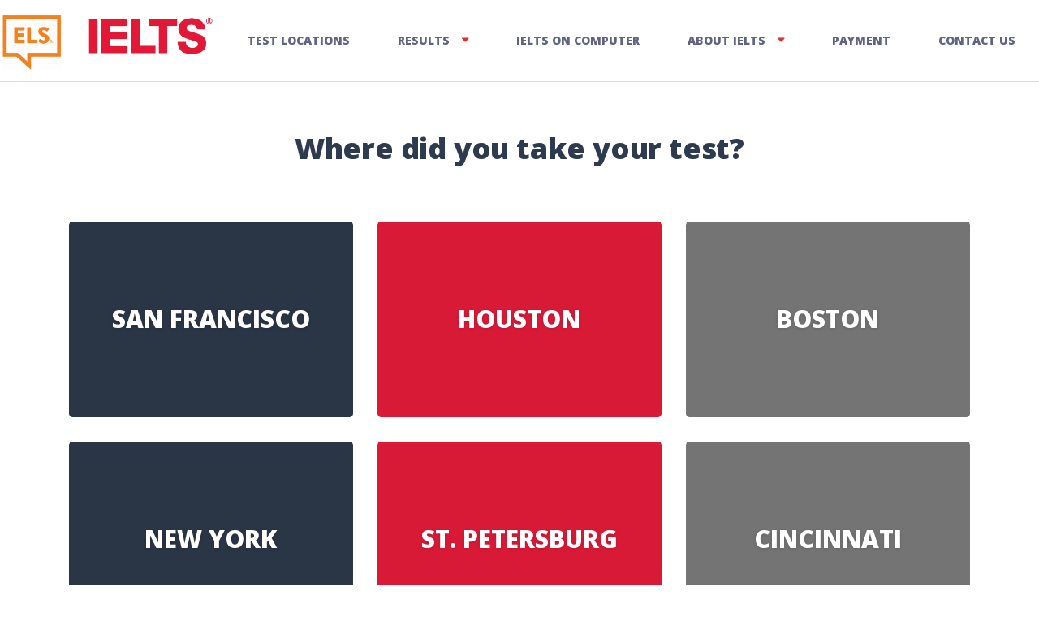

--- FILE ---
content_type: text/html; charset=UTF-8
request_url: https://ielts.els.edu/i-want-to-order-for-additional-test-report-forms/
body_size: 12949
content:

<!DOCTYPE html>
<html lang="en-US" class="no-js">
	<head>
	<!-- Google Tag Manager -->
<script>(function(w,d,s,l,i){w[l]=w[l]||[];w[l].push({'gtm.start':
new Date().getTime(),event:'gtm.js'});var f=d.getElementsByTagName(s)[0],
j=d.createElement(s),dl=l!='dataLayer'?'&l='+l:'';j.async=true;j.src=
'https://www.googletagmanager.com/gtm.js?id='+i+dl;f.parentNode.insertBefore(j,f);
})(window,document,'script','dataLayer','GTM-KWSS6C8');</script>
<!-- End Google Tag Manager -->
		<meta charset="UTF-8" />
		<meta name="viewport" content="width=device-width, initial-scale=1.0" />
		
		<title>I want to order additional Test Report Forms &#8211; ELS IELTS Test Centers</title>
<meta name='robots' content='max-image-preview:large' />
	<style>img:is([sizes="auto" i], [sizes^="auto," i]) { contain-intrinsic-size: 3000px 1500px }</style>
	<link rel='dns-prefetch' href='//fonts.googleapis.com' />
<link rel="alternate" type="application/rss+xml" title="ELS IELTS Test Centers &raquo; Feed" href="https://ielts.els.edu/feed/" />
<link rel="alternate" type="application/rss+xml" title="ELS IELTS Test Centers &raquo; Comments Feed" href="https://ielts.els.edu/comments/feed/" />
		<!-- This site uses the Google Analytics by MonsterInsights plugin v9.7.0 - Using Analytics tracking - https://www.monsterinsights.com/ -->
		<!-- Note: MonsterInsights is not currently configured on this site. The site owner needs to authenticate with Google Analytics in the MonsterInsights settings panel. -->
					<!-- No tracking code set -->
				<!-- / Google Analytics by MonsterInsights -->
		<script type="text/javascript">
/* <![CDATA[ */
window._wpemojiSettings = {"baseUrl":"https:\/\/s.w.org\/images\/core\/emoji\/16.0.1\/72x72\/","ext":".png","svgUrl":"https:\/\/s.w.org\/images\/core\/emoji\/16.0.1\/svg\/","svgExt":".svg","source":{"concatemoji":"https:\/\/ielts.els.edu\/wp-includes\/js\/wp-emoji-release.min.js?ver=6.8.2"}};
/*! This file is auto-generated */
!function(s,n){var o,i,e;function c(e){try{var t={supportTests:e,timestamp:(new Date).valueOf()};sessionStorage.setItem(o,JSON.stringify(t))}catch(e){}}function p(e,t,n){e.clearRect(0,0,e.canvas.width,e.canvas.height),e.fillText(t,0,0);var t=new Uint32Array(e.getImageData(0,0,e.canvas.width,e.canvas.height).data),a=(e.clearRect(0,0,e.canvas.width,e.canvas.height),e.fillText(n,0,0),new Uint32Array(e.getImageData(0,0,e.canvas.width,e.canvas.height).data));return t.every(function(e,t){return e===a[t]})}function u(e,t){e.clearRect(0,0,e.canvas.width,e.canvas.height),e.fillText(t,0,0);for(var n=e.getImageData(16,16,1,1),a=0;a<n.data.length;a++)if(0!==n.data[a])return!1;return!0}function f(e,t,n,a){switch(t){case"flag":return n(e,"\ud83c\udff3\ufe0f\u200d\u26a7\ufe0f","\ud83c\udff3\ufe0f\u200b\u26a7\ufe0f")?!1:!n(e,"\ud83c\udde8\ud83c\uddf6","\ud83c\udde8\u200b\ud83c\uddf6")&&!n(e,"\ud83c\udff4\udb40\udc67\udb40\udc62\udb40\udc65\udb40\udc6e\udb40\udc67\udb40\udc7f","\ud83c\udff4\u200b\udb40\udc67\u200b\udb40\udc62\u200b\udb40\udc65\u200b\udb40\udc6e\u200b\udb40\udc67\u200b\udb40\udc7f");case"emoji":return!a(e,"\ud83e\udedf")}return!1}function g(e,t,n,a){var r="undefined"!=typeof WorkerGlobalScope&&self instanceof WorkerGlobalScope?new OffscreenCanvas(300,150):s.createElement("canvas"),o=r.getContext("2d",{willReadFrequently:!0}),i=(o.textBaseline="top",o.font="600 32px Arial",{});return e.forEach(function(e){i[e]=t(o,e,n,a)}),i}function t(e){var t=s.createElement("script");t.src=e,t.defer=!0,s.head.appendChild(t)}"undefined"!=typeof Promise&&(o="wpEmojiSettingsSupports",i=["flag","emoji"],n.supports={everything:!0,everythingExceptFlag:!0},e=new Promise(function(e){s.addEventListener("DOMContentLoaded",e,{once:!0})}),new Promise(function(t){var n=function(){try{var e=JSON.parse(sessionStorage.getItem(o));if("object"==typeof e&&"number"==typeof e.timestamp&&(new Date).valueOf()<e.timestamp+604800&&"object"==typeof e.supportTests)return e.supportTests}catch(e){}return null}();if(!n){if("undefined"!=typeof Worker&&"undefined"!=typeof OffscreenCanvas&&"undefined"!=typeof URL&&URL.createObjectURL&&"undefined"!=typeof Blob)try{var e="postMessage("+g.toString()+"("+[JSON.stringify(i),f.toString(),p.toString(),u.toString()].join(",")+"));",a=new Blob([e],{type:"text/javascript"}),r=new Worker(URL.createObjectURL(a),{name:"wpTestEmojiSupports"});return void(r.onmessage=function(e){c(n=e.data),r.terminate(),t(n)})}catch(e){}c(n=g(i,f,p,u))}t(n)}).then(function(e){for(var t in e)n.supports[t]=e[t],n.supports.everything=n.supports.everything&&n.supports[t],"flag"!==t&&(n.supports.everythingExceptFlag=n.supports.everythingExceptFlag&&n.supports[t]);n.supports.everythingExceptFlag=n.supports.everythingExceptFlag&&!n.supports.flag,n.DOMReady=!1,n.readyCallback=function(){n.DOMReady=!0}}).then(function(){return e}).then(function(){var e;n.supports.everything||(n.readyCallback(),(e=n.source||{}).concatemoji?t(e.concatemoji):e.wpemoji&&e.twemoji&&(t(e.twemoji),t(e.wpemoji)))}))}((window,document),window._wpemojiSettings);
/* ]]> */
</script>
<style id='wp-emoji-styles-inline-css' type='text/css'>

	img.wp-smiley, img.emoji {
		display: inline !important;
		border: none !important;
		box-shadow: none !important;
		height: 1em !important;
		width: 1em !important;
		margin: 0 0.07em !important;
		vertical-align: -0.1em !important;
		background: none !important;
		padding: 0 !important;
	}
</style>
<link rel='stylesheet' id='wp-block-library-css' href='https://ielts.els.edu/wp-includes/css/dist/block-library/style.min.css?ver=6.8.2' type='text/css' media='all' />
<style id='classic-theme-styles-inline-css' type='text/css'>
/*! This file is auto-generated */
.wp-block-button__link{color:#fff;background-color:#32373c;border-radius:9999px;box-shadow:none;text-decoration:none;padding:calc(.667em + 2px) calc(1.333em + 2px);font-size:1.125em}.wp-block-file__button{background:#32373c;color:#fff;text-decoration:none}
</style>
<style id='global-styles-inline-css' type='text/css'>
:root{--wp--preset--aspect-ratio--square: 1;--wp--preset--aspect-ratio--4-3: 4/3;--wp--preset--aspect-ratio--3-4: 3/4;--wp--preset--aspect-ratio--3-2: 3/2;--wp--preset--aspect-ratio--2-3: 2/3;--wp--preset--aspect-ratio--16-9: 16/9;--wp--preset--aspect-ratio--9-16: 9/16;--wp--preset--color--black: #000000;--wp--preset--color--cyan-bluish-gray: #abb8c3;--wp--preset--color--white: #ffffff;--wp--preset--color--pale-pink: #f78da7;--wp--preset--color--vivid-red: #cf2e2e;--wp--preset--color--luminous-vivid-orange: #ff6900;--wp--preset--color--luminous-vivid-amber: #fcb900;--wp--preset--color--light-green-cyan: #7bdcb5;--wp--preset--color--vivid-green-cyan: #00d084;--wp--preset--color--pale-cyan-blue: #8ed1fc;--wp--preset--color--vivid-cyan-blue: #0693e3;--wp--preset--color--vivid-purple: #9b51e0;--wp--preset--gradient--vivid-cyan-blue-to-vivid-purple: linear-gradient(135deg,rgba(6,147,227,1) 0%,rgb(155,81,224) 100%);--wp--preset--gradient--light-green-cyan-to-vivid-green-cyan: linear-gradient(135deg,rgb(122,220,180) 0%,rgb(0,208,130) 100%);--wp--preset--gradient--luminous-vivid-amber-to-luminous-vivid-orange: linear-gradient(135deg,rgba(252,185,0,1) 0%,rgba(255,105,0,1) 100%);--wp--preset--gradient--luminous-vivid-orange-to-vivid-red: linear-gradient(135deg,rgba(255,105,0,1) 0%,rgb(207,46,46) 100%);--wp--preset--gradient--very-light-gray-to-cyan-bluish-gray: linear-gradient(135deg,rgb(238,238,238) 0%,rgb(169,184,195) 100%);--wp--preset--gradient--cool-to-warm-spectrum: linear-gradient(135deg,rgb(74,234,220) 0%,rgb(151,120,209) 20%,rgb(207,42,186) 40%,rgb(238,44,130) 60%,rgb(251,105,98) 80%,rgb(254,248,76) 100%);--wp--preset--gradient--blush-light-purple: linear-gradient(135deg,rgb(255,206,236) 0%,rgb(152,150,240) 100%);--wp--preset--gradient--blush-bordeaux: linear-gradient(135deg,rgb(254,205,165) 0%,rgb(254,45,45) 50%,rgb(107,0,62) 100%);--wp--preset--gradient--luminous-dusk: linear-gradient(135deg,rgb(255,203,112) 0%,rgb(199,81,192) 50%,rgb(65,88,208) 100%);--wp--preset--gradient--pale-ocean: linear-gradient(135deg,rgb(255,245,203) 0%,rgb(182,227,212) 50%,rgb(51,167,181) 100%);--wp--preset--gradient--electric-grass: linear-gradient(135deg,rgb(202,248,128) 0%,rgb(113,206,126) 100%);--wp--preset--gradient--midnight: linear-gradient(135deg,rgb(2,3,129) 0%,rgb(40,116,252) 100%);--wp--preset--font-size--small: 13px;--wp--preset--font-size--medium: 20px;--wp--preset--font-size--large: 36px;--wp--preset--font-size--x-large: 42px;--wp--preset--spacing--20: 0.44rem;--wp--preset--spacing--30: 0.67rem;--wp--preset--spacing--40: 1rem;--wp--preset--spacing--50: 1.5rem;--wp--preset--spacing--60: 2.25rem;--wp--preset--spacing--70: 3.38rem;--wp--preset--spacing--80: 5.06rem;--wp--preset--shadow--natural: 6px 6px 9px rgba(0, 0, 0, 0.2);--wp--preset--shadow--deep: 12px 12px 50px rgba(0, 0, 0, 0.4);--wp--preset--shadow--sharp: 6px 6px 0px rgba(0, 0, 0, 0.2);--wp--preset--shadow--outlined: 6px 6px 0px -3px rgba(255, 255, 255, 1), 6px 6px rgba(0, 0, 0, 1);--wp--preset--shadow--crisp: 6px 6px 0px rgba(0, 0, 0, 1);}:where(.is-layout-flex){gap: 0.5em;}:where(.is-layout-grid){gap: 0.5em;}body .is-layout-flex{display: flex;}.is-layout-flex{flex-wrap: wrap;align-items: center;}.is-layout-flex > :is(*, div){margin: 0;}body .is-layout-grid{display: grid;}.is-layout-grid > :is(*, div){margin: 0;}:where(.wp-block-columns.is-layout-flex){gap: 2em;}:where(.wp-block-columns.is-layout-grid){gap: 2em;}:where(.wp-block-post-template.is-layout-flex){gap: 1.25em;}:where(.wp-block-post-template.is-layout-grid){gap: 1.25em;}.has-black-color{color: var(--wp--preset--color--black) !important;}.has-cyan-bluish-gray-color{color: var(--wp--preset--color--cyan-bluish-gray) !important;}.has-white-color{color: var(--wp--preset--color--white) !important;}.has-pale-pink-color{color: var(--wp--preset--color--pale-pink) !important;}.has-vivid-red-color{color: var(--wp--preset--color--vivid-red) !important;}.has-luminous-vivid-orange-color{color: var(--wp--preset--color--luminous-vivid-orange) !important;}.has-luminous-vivid-amber-color{color: var(--wp--preset--color--luminous-vivid-amber) !important;}.has-light-green-cyan-color{color: var(--wp--preset--color--light-green-cyan) !important;}.has-vivid-green-cyan-color{color: var(--wp--preset--color--vivid-green-cyan) !important;}.has-pale-cyan-blue-color{color: var(--wp--preset--color--pale-cyan-blue) !important;}.has-vivid-cyan-blue-color{color: var(--wp--preset--color--vivid-cyan-blue) !important;}.has-vivid-purple-color{color: var(--wp--preset--color--vivid-purple) !important;}.has-black-background-color{background-color: var(--wp--preset--color--black) !important;}.has-cyan-bluish-gray-background-color{background-color: var(--wp--preset--color--cyan-bluish-gray) !important;}.has-white-background-color{background-color: var(--wp--preset--color--white) !important;}.has-pale-pink-background-color{background-color: var(--wp--preset--color--pale-pink) !important;}.has-vivid-red-background-color{background-color: var(--wp--preset--color--vivid-red) !important;}.has-luminous-vivid-orange-background-color{background-color: var(--wp--preset--color--luminous-vivid-orange) !important;}.has-luminous-vivid-amber-background-color{background-color: var(--wp--preset--color--luminous-vivid-amber) !important;}.has-light-green-cyan-background-color{background-color: var(--wp--preset--color--light-green-cyan) !important;}.has-vivid-green-cyan-background-color{background-color: var(--wp--preset--color--vivid-green-cyan) !important;}.has-pale-cyan-blue-background-color{background-color: var(--wp--preset--color--pale-cyan-blue) !important;}.has-vivid-cyan-blue-background-color{background-color: var(--wp--preset--color--vivid-cyan-blue) !important;}.has-vivid-purple-background-color{background-color: var(--wp--preset--color--vivid-purple) !important;}.has-black-border-color{border-color: var(--wp--preset--color--black) !important;}.has-cyan-bluish-gray-border-color{border-color: var(--wp--preset--color--cyan-bluish-gray) !important;}.has-white-border-color{border-color: var(--wp--preset--color--white) !important;}.has-pale-pink-border-color{border-color: var(--wp--preset--color--pale-pink) !important;}.has-vivid-red-border-color{border-color: var(--wp--preset--color--vivid-red) !important;}.has-luminous-vivid-orange-border-color{border-color: var(--wp--preset--color--luminous-vivid-orange) !important;}.has-luminous-vivid-amber-border-color{border-color: var(--wp--preset--color--luminous-vivid-amber) !important;}.has-light-green-cyan-border-color{border-color: var(--wp--preset--color--light-green-cyan) !important;}.has-vivid-green-cyan-border-color{border-color: var(--wp--preset--color--vivid-green-cyan) !important;}.has-pale-cyan-blue-border-color{border-color: var(--wp--preset--color--pale-cyan-blue) !important;}.has-vivid-cyan-blue-border-color{border-color: var(--wp--preset--color--vivid-cyan-blue) !important;}.has-vivid-purple-border-color{border-color: var(--wp--preset--color--vivid-purple) !important;}.has-vivid-cyan-blue-to-vivid-purple-gradient-background{background: var(--wp--preset--gradient--vivid-cyan-blue-to-vivid-purple) !important;}.has-light-green-cyan-to-vivid-green-cyan-gradient-background{background: var(--wp--preset--gradient--light-green-cyan-to-vivid-green-cyan) !important;}.has-luminous-vivid-amber-to-luminous-vivid-orange-gradient-background{background: var(--wp--preset--gradient--luminous-vivid-amber-to-luminous-vivid-orange) !important;}.has-luminous-vivid-orange-to-vivid-red-gradient-background{background: var(--wp--preset--gradient--luminous-vivid-orange-to-vivid-red) !important;}.has-very-light-gray-to-cyan-bluish-gray-gradient-background{background: var(--wp--preset--gradient--very-light-gray-to-cyan-bluish-gray) !important;}.has-cool-to-warm-spectrum-gradient-background{background: var(--wp--preset--gradient--cool-to-warm-spectrum) !important;}.has-blush-light-purple-gradient-background{background: var(--wp--preset--gradient--blush-light-purple) !important;}.has-blush-bordeaux-gradient-background{background: var(--wp--preset--gradient--blush-bordeaux) !important;}.has-luminous-dusk-gradient-background{background: var(--wp--preset--gradient--luminous-dusk) !important;}.has-pale-ocean-gradient-background{background: var(--wp--preset--gradient--pale-ocean) !important;}.has-electric-grass-gradient-background{background: var(--wp--preset--gradient--electric-grass) !important;}.has-midnight-gradient-background{background: var(--wp--preset--gradient--midnight) !important;}.has-small-font-size{font-size: var(--wp--preset--font-size--small) !important;}.has-medium-font-size{font-size: var(--wp--preset--font-size--medium) !important;}.has-large-font-size{font-size: var(--wp--preset--font-size--large) !important;}.has-x-large-font-size{font-size: var(--wp--preset--font-size--x-large) !important;}
:where(.wp-block-post-template.is-layout-flex){gap: 1.25em;}:where(.wp-block-post-template.is-layout-grid){gap: 1.25em;}
:where(.wp-block-columns.is-layout-flex){gap: 2em;}:where(.wp-block-columns.is-layout-grid){gap: 2em;}
:root :where(.wp-block-pullquote){font-size: 1.5em;line-height: 1.6;}
</style>
<link rel='stylesheet' id='siteorigin-panels-front-css' href='https://ielts.els.edu/wp-content/plugins/siteorigin-panels/css/front-flex.min.css?ver=2.31.5' type='text/css' media='all' />
<link rel='stylesheet' id='siteorigin-widgets-css' href='https://ielts.els.edu/wp-content/plugins/so-widgets-bundle/widgets/features/css/style.css?ver=1.65.1' type='text/css' media='all' />
<link rel='stylesheet' id='sow-features-default-8a31c5b56fe2-19749-css' href='https://ielts.els.edu/wp-content/uploads/siteorigin-widgets/sow-features-default-8a31c5b56fe2-19749.css?ver=6.8.2' type='text/css' media='all' />
<link rel='stylesheet' id='wcpa-datetime-css' href='https://ielts.els.edu/wp-content/plugins/woo-custom-product-addons-pro/assets/plugins/datetimepicker/jquery.datetimepicker.min.css?ver=3.9.8' type='text/css' media='all' />
<link rel='stylesheet' id='wcpa-colorpicker-css' href='https://ielts.els.edu/wp-content/plugins/woo-custom-product-addons-pro/assets/plugins/spectrum/spectrum.min.css?ver=3.9.8' type='text/css' media='all' />
<link rel='stylesheet' id='wcpa-frontend-css' href='https://ielts.els.edu/wp-content/plugins/woo-custom-product-addons-pro/assets/css/frontend.min.css?ver=3.9.8' type='text/css' media='all' />
<link rel='stylesheet' id='woocommerce-layout-css' href='https://ielts.els.edu/wp-content/plugins/woocommerce/assets/css/woocommerce-layout.css?ver=10.2.1' type='text/css' media='all' />
<link rel='stylesheet' id='woocommerce-smallscreen-css' href='https://ielts.els.edu/wp-content/plugins/woocommerce/assets/css/woocommerce-smallscreen.css?ver=10.2.1' type='text/css' media='only screen and (max-width: 768px)' />
<link rel='stylesheet' id='woocommerce-general-css' href='https://ielts.els.edu/wp-content/plugins/woocommerce/assets/css/woocommerce.css?ver=10.2.1' type='text/css' media='all' />
<style id='woocommerce-inline-inline-css' type='text/css'>
.woocommerce form .form-row .required { visibility: visible; }
</style>
<link rel='stylesheet' id='brands-styles-css' href='https://ielts.els.edu/wp-content/plugins/woocommerce/assets/css/brands.css?ver=10.2.1' type='text/css' media='all' />
<link rel='stylesheet' id='parent-style-css' href='https://ielts.els.edu/wp-content/themes/adrenaline-pt/style.css?ver=6.8.2' type='text/css' media='all' />
<link rel='stylesheet' id='child-style-css' href='https://ielts.els.edu/wp-content/themes/adrenaline-pt-child/style.css?ver=1.0.0' type='text/css' media='all' />
<link rel='stylesheet' id='adrenaline-main-css' href='https://ielts.els.edu/wp-content/themes/adrenaline-pt-child/style.css?ver=1.0.0' type='text/css' media='all' />
<link rel='stylesheet' id='adrenaline-woocommerce-css' href='https://ielts.els.edu/wp-content/themes/adrenaline-pt/woocommerce.css?ver=1.0.0' type='text/css' media='all' />
<style id='adrenaline-woocommerce-inline-css' type='text/css'>
/* WP Customizer start */
@media (max-width: 991px) { .main-navigation { background-color: #2e3b4e; } }
@media (max-width: 991px) { .main-navigation a { color: #a3adbc; } }
@media (max-width: 991px) { .main-navigation .menu-item:focus > a, .main-navigation .menu-item:hover > a { color: #ffffff; } }
@media (max-width: 991px) { .main-navigation .sub-menu .menu-item > a { color: #f0f0f0; } }
@media (max-width: 991px) { .main-navigation .sub-menu .menu-item:hover > a, .main-navigation .sub-menu .menu-item:focus > a { color: #ffffff; } }
@media (min-width: 992px) { .header__navigation, .header__navigation-container { background-color: #ffffff; } }
@media (min-width: 992px) { .main-navigation a { color: #606384; } }
@media (min-width: 992px) { .main-navigation > .menu-item:focus > a, .main-navigation > .menu-item:hover > a, .main-navigation > .current-menu-item > a, .main-navigation > .current-menu-ancestor > a { color: #2e3b4e; } }
@media (min-width: 992px) { .main-navigation .sub-menu a { background-color: #2e3b4e; } }
@media (min-width: 992px) { .main-navigation .sub-menu .menu-item a { color: #a3adbc; } }
@media (min-width: 992px) { .main-navigation .sub-menu .menu-item > a:hover { color: #ffffff; } }
.page-header__container { background-color: #f0f0f0; }
.page-header__title { color: #2e3b4e; }
.page-header__subtitle { color: #666666; }
.breadcrumbs a, .breadcrumbs a::after { color: #666666; }
.breadcrumbs a:focus, .breadcrumbs a:hover { color: #dd3333; }
.breadcrumbs .current-item, .breadcrumbs span > span { color: #666666; }
.content-area, .content-area .icon-box, .adrenaline-table, .number-counter__title { color: #666666; }
h1, h2, h3, h4, h5, h6, hentry__title, .hentry__title a, .time-table .widget-title, .latest-news--block .latest-news__title a, .latest-news--more-news, .portfolio-grid__item-title, .portfolio-grid__price, .special-offer__title, .special-offer__price, .pricing-list__title, .pricing-list__price, .weather-current__temperature, .accordion__panel .panel-title a.collapsed, .accordion .more-link, .masonry .article__title-link, .widget_archive a, .widget_pages a, .widget_categories a, .widget_meta a, .widget_recent_comments a, .widget_recent_entries a, .widget_rss a, .testimonial__author, .number-counter__number, .page-box__title a, .sidebar__headings, body.woocommerce-page ul.products li.product h3, .woocommerce ul.products li.product h3, body.woocommerce-page .entry-summary .entry-title, .header-info__link { color: #2e3b4e; }
a, .accordion__panel .panel-title a:hover, .main-navigation > .menu-item-has-children > a::after, .person-profile__skill-rating, .time-table .week-day.today, .portfolio-grid__nav-item.is-active > .portfolio-grid__nav-link, .weather-current__title, .accordion .more-link:focus, .accordion .more-link:hover, .footer-bottom__center a .fa, .pagination .current, body.woocommerce-page ul.products li.product a:hover img, .woocommerce ul.products li.product a:hover img, .portfolio-grid__nav-link:focus, .portfolio-grid__nav-link:hover, .portfolio-grid__nav-item.is-active > .portfolio-grid__nav-link:focus, .portfolio-grid__nav-item.is-active > .portfolio-grid__nav-link:hover, .btn-outline-primary, a.icon-box:focus .fa, a.icon-box:hover .fa, .pagination .page-numbers:focus, .pagination .page-numbers:hover, .content-area .widget_nav_menu .menu .current-menu-item > a, .widget_archive .current-cat a, .widget_archive .current_page_item a, .widget_pages .current-cat a, .widget_pages .current_page_item a, .widget_categories .current-cat a, .widget_categories .current_page_item a, .widget_meta .current-cat a, .widget_meta .current_page_item a, .widget_recent_comments .current-cat a, .widget_recent_comments .current_page_item a, .widget_recent_entries .current-cat a, .widget_recent_entries .current_page_item a, .widget_rss .current-cat a, .widget_rss .current_page_item a, .widget_archive a::before, .widget_pages a::before, .widget_categories a::before, .widget_meta a::before, .widget_archive a:hover, .widget_pages a:hover, .widget_categories a:hover, .widget_meta a:hover, .widget_recent_comments a:hover, .widget_recent_entries a:hover, .widget_rss a:hover, .content-area .widget_nav_menu .menu a:focus, .content-area .widget_nav_menu .menu a:hover, .content-area .widget_nav_menu .menu a::before, body.woocommerce-page .woocommerce-MyAccount-navigation a:focus, body.woocommerce-page .woocommerce-MyAccount-navigation a:hover, body.woocommerce-page .woocommerce-MyAccount-navigation a::before, .header .social-icons__link:focus, .header .social-icons__link:hover, .header-info__link .fa, .header-info__link:focus, .header-info__link:hover, .accordion__panel .panel-title a, body.woocommerce-page ul.products li.product a, .woocommerce ul.products li.product a, body.woocommerce-page nav.woocommerce-pagination ul li span.current, body.woocommerce-page nav.woocommerce-pagination ul li a:focus, body.woocommerce-page nav.woocommerce-pagination ul li a:hover, body.woocommerce-page div.product .woocommerce-tabs ul.tabs li.active a, body.woocommerce-page div.product .woocommerce-tabs ul.tabs li:hover a, body.woocommerce-page .widget_product_categories .product-categories li.current-cat > a, body.woocommerce-page .widget_product_categories .product-categories a::before, body.woocommerce-page .widget_product_categories .product-categories a:focus, body.woocommerce-page .widget_product_categories .product-categories a:hover, body.woocommerce-page .quantity .qty:focus, body.woocommerce-page ul.product_list_widget .amount, .woocommerce.widget_shopping_cart .total .amount, .wpml-ls .wpml-ls-item-toggle::after, .multi-page a .btn, .header-info__social-link:focus, .header-info__social-link:hover { color: #dd3333; }
a:focus, a:hover, .btn-outline-primary:focus, .btn-outline-primary:hover, .weather-current__title:focus, .weather-current__title:hover { color: #d32323; }
.header__logo, .main-navigation > .menu-item::before, .person-profile__label, .portfolio-grid__nav-link:focus::before, .portfolio-grid__nav-link:hover::before, .portfolio-grid__label, .portfolio-grid__nav-item.is-active > .portfolio-grid__nav-link::before, .special-offer__label, .pricing-list__badge, .adrenaline-table thead th, .brochure-box, .btn-outline-primary:hover, .btn-outline-primary:focus, .btn-outline-primary.focus, .btn-outline-primary:active, .btn-outline-primary.active, .btn-primary, .widget_calendar caption, .testimonial::before, .testimonial::after, .number-counter__bar--progress, .footer-top__logo, .page-header-portfolio__label, body.woocommerce-page .widget_price_filter .ui-slider .ui-slider-handle, body.woocommerce-page .widget_price_filter .ui-slider .ui-slider-range, body.woocommerce-page a.button:hover, body.woocommerce-page input.button:hover, body.woocommerce-page input.button.alt:hover, body.woocommerce-page button.button:hover, body.woocommerce-page #review_form #respond input#submit, body.woocommerce-page div.product form.cart .button.single_add_to_cart_button, body.woocommerce-page div.product form.cart .button.single_add_to_cart_button:focus, body.woocommerce-page div.product form.cart .button.single_add_to_cart_button:hover, body.woocommerce-page .woocommerce-error a.button, body.woocommerce-page .woocommerce-info a.button, body.woocommerce-page .woocommerce-message a.button, .woocommerce button.button.alt:disabled, .woocommerce button.button.alt:disabled:hover, .woocommerce button.button.alt:disabled[disabled], .woocommerce button.button.alt:disabled[disabled]:hover, .woocommerce-cart .wc-proceed-to-checkout a.checkout-button, body.woocommerce-page #payment #place_order, body.woocommerce-page a.add_to_cart_button:hover, .woocommerce a.add_to_cart_button:hover, .timetable a.timetable__item:focus .timetable__content, .timetable a.timetable__item:focus .timetable__date, .timetable a.timetable__item:hover .timetable__date, .timetable a.timetable__item:hover .timetable__content, body.woocommerce-page .widget_product_search .search-field + input:hover, body.woocommerce-page .widget_product_search .search-field + input:focus, body.woocommerce-page div.product .woocommerce-tabs ul.tabs li.active a::before, .wc-appointments-appointment-form .slot-picker li.selected a, .wc-appointments-appointment-form .slot-picker li.selected:hover a, .wc-appointments-date-picker .ui-datepicker td.ui-datepicker-current-day a, .wc-appointments-date-picker .ui-datepicker td.ui-datepicker-current-day a:hover, .wc-appointments-date-picker .ui-datepicker td.appointable-range .ui-state-default, body.woocommerce-page .widget_shopping_cart_content .buttons .checkout { background-color: #dd3333; }
.btn-primary:focus, .btn-primary:hover, .brochure-box:focus, .brochure-box:hover, body.woocommerce-page #review_form #respond input#submit:hover, .woocommerce-cart .wc-proceed-to-checkout a.checkout-button:hover, body.woocommerce-page #payment #place_order:hover, body.woocommerce-page .woocommerce-error a.button:hover, body.woocommerce-page .woocommerce-info a.button:hover, body.woocommerce-page .woocommerce-message a.button:hover, body.woocommerce-page #review_form #respond input#submit:hover, .woocommerce-cart .wc-proceed-to-checkout a.checkout-button:hover, body.woocommerce-page .widget_shopping_cart_content .buttons .checkout:hover { background-color: #d32323; }
.btn-primary:active:hover, .btn-primary:active:focus, .btn-primary:active.focus, .btn-primary.active.focus, .btn-primary.active:focus, .btn-primary.active:hover { background-color: #bd2020; }
.portfolio-grid__nav-item.is-active:first-of-type .portfolio-grid__nav-link, .portfolio-grid__nav-link:focus, .portfolio-grid__nav-link:hover, .btn-outline-primary, .btn-outline-primary:hover, .btn-outline-primary:focus, .btn-outline-primary.focus, .btn-outline-primary:active, .btn-outline-primary.active, .btn-primary, .pagination .current:first-child, .pagination .current, .portfolio-grid__nav-item.is-active > .portfolio-grid__nav-link, .portfolio-grid__nav-item:first-of-type .portfolio-grid__nav-link:focus, .portfolio-grid__nav-item:first-of-type .portfolio-grid__nav-link:hover, .widget_search .search-field:focus, .content-area .widget_nav_menu .menu .current-menu-item > a, .content-area .widget_nav_menu .menu li.current-menu-item:first-of-type > a, body.woocommerce-page .widget_product_search .search-field + input:hover, body.woocommerce-page .widget_product_search .search-field + input:focus, body.woocommerce-page nav.woocommerce-pagination ul li span.current, body.woocommerce-page div.product .woocommerce-tabs ul.tabs li.active a, body.woocommerce-page div.product .woocommerce-tabs ul.tabs li:hover a, body.woocommerce-page .widget_product_categories .product-categories li.current-cat > a, body.woocommerce-page .quantity .qty:focus, body.woocommerce-page .widget_shopping_cart_content .buttons .checkout { border-color: #dd3333; }
.btn-primary:focus, .btn-primary:hover { border-color: #d32323; }
.btn-primary:active:hover, .btn-primary:active:focus, .btn-primary:active.focus, .btn-primary.active.focus, .btn-primary.active:focus, .btn-primary.active:hover { border-color: #bd2020; }
.btn-secondary { background-color: #2e3b4e; }
.btn-secondary:focus, .btn-secondary:hover { background-color: #37475e; }
.btn-secondary { border-color: #2e3b4e; }
.btn-secondary:focus, .btn-secondary:hover { border-color: #37475e; }
.btn-outline-secondary { color: #2e3b4e; }
.btn-outline-secondary:focus, .btn-outline-secondary:hover { color: #37475e; }
.btn-light { background-color: #ffffff; }
.btn-light:focus, .btn-light:hover { background-color: #f2f2f2; }
body .boxed-container { background-color: #ffffff; }
.footer-top { background-color: #ffffff; }
.footer-top__heading, .footer-top__widgets .time-table .widget-title { color: #606384; }
.footer-top { color: #606384; }
.footer-top a, .footer-top .widget_nav_menu .menu a { color: #606384; }
.footer-bottom { background-color: #ffffff; }
.footer-bottom { color: #666666; }
.footer-bottom a { color: #666666; }
/* WP Customizer end */

			@media (min-width: 992px) {
				.header__logo--default {
					width: 275px;
				}
				.header__widgets {
					width: calc(100% - 275px);
					margin-left: 275px;
				}
				.header__navigation {
					width: calc(100% - 275px);
				}
			}



</style>
<link rel='stylesheet' id='adrenaline-google-fonts-css' href='//fonts.googleapis.com/css?family=Open+Sans%3A400%2C700%2C800%7CGloria+Hallelujah%3A400&#038;subset=latin' type='text/css' media='all' />
<link rel='stylesheet' id='wp-featherlight-css' href='https://ielts.els.edu/wp-content/plugins/wp-featherlight/css/wp-featherlight.min.css?ver=1.3.4' type='text/css' media='all' />
<script type="text/javascript" src="https://ielts.els.edu/wp-includes/js/jquery/jquery.min.js?ver=3.7.1" id="jquery-core-js"></script>
<script type="text/javascript" src="https://ielts.els.edu/wp-includes/js/jquery/jquery-migrate.min.js?ver=3.4.1" id="jquery-migrate-js"></script>
<script type="text/javascript" src="https://ielts.els.edu/wp-content/plugins/woocommerce/assets/js/jquery-blockui/jquery.blockUI.min.js?ver=2.7.0-wc.10.2.1" id="jquery-blockui-js" defer="defer" data-wp-strategy="defer"></script>
<script type="text/javascript" id="wc-add-to-cart-js-extra">
/* <![CDATA[ */
var wc_add_to_cart_params = {"ajax_url":"\/wp-admin\/admin-ajax.php","wc_ajax_url":"\/?wc-ajax=%%endpoint%%","i18n_view_cart":"View cart","cart_url":"https:\/\/ielts.els.edu\/cart\/","is_cart":"","cart_redirect_after_add":"yes"};
/* ]]> */
</script>
<script type="text/javascript" src="https://ielts.els.edu/wp-content/plugins/woocommerce/assets/js/frontend/add-to-cart.min.js?ver=10.2.1" id="wc-add-to-cart-js" defer="defer" data-wp-strategy="defer"></script>
<script type="text/javascript" src="https://ielts.els.edu/wp-content/plugins/woocommerce/assets/js/js-cookie/js.cookie.min.js?ver=2.1.4-wc.10.2.1" id="js-cookie-js" defer="defer" data-wp-strategy="defer"></script>
<script type="text/javascript" id="woocommerce-js-extra">
/* <![CDATA[ */
var woocommerce_params = {"ajax_url":"\/wp-admin\/admin-ajax.php","wc_ajax_url":"\/?wc-ajax=%%endpoint%%","i18n_password_show":"Show password","i18n_password_hide":"Hide password"};
/* ]]> */
</script>
<script type="text/javascript" src="https://ielts.els.edu/wp-content/plugins/woocommerce/assets/js/frontend/woocommerce.min.js?ver=10.2.1" id="woocommerce-js" defer="defer" data-wp-strategy="defer"></script>
<script type="text/javascript" src="https://ielts.els.edu/wp-content/themes/adrenaline-pt/assets/js/modernizr.custom.20160801.js" id="modernizr-js"></script>
<link rel="https://api.w.org/" href="https://ielts.els.edu/wp-json/" /><link rel="alternate" title="JSON" type="application/json" href="https://ielts.els.edu/wp-json/wp/v2/pages/19749" /><link rel="EditURI" type="application/rsd+xml" title="RSD" href="https://ielts.els.edu/xmlrpc.php?rsd" />
<meta name="generator" content="WordPress 6.8.2" />
<meta name="generator" content="WooCommerce 10.2.1" />
<link rel="canonical" href="https://ielts.els.edu/i-want-to-order-for-additional-test-report-forms/" />
<link rel='shortlink' href='https://ielts.els.edu/?p=19749' />
<link rel="alternate" title="oEmbed (JSON)" type="application/json+oembed" href="https://ielts.els.edu/wp-json/oembed/1.0/embed?url=https%3A%2F%2Fielts.els.edu%2Fi-want-to-order-for-additional-test-report-forms%2F" />
<link rel="alternate" title="oEmbed (XML)" type="text/xml+oembed" href="https://ielts.els.edu/wp-json/oembed/1.0/embed?url=https%3A%2F%2Fielts.els.edu%2Fi-want-to-order-for-additional-test-report-forms%2F&#038;format=xml" />
	<noscript><style>.woocommerce-product-gallery{ opacity: 1 !important; }</style></noscript>
	<style type="text/css">.recentcomments a{display:inline !important;padding:0 !important;margin:0 !important;}</style>
<script>
function updateNotification() {
var theUrl = window.location.href.toString();

if(theUrl.indexOf('order-pay')==-1) {
document.getElementById("divNotificationText").style.display="none";
}
else {
document.getElementById("divNotificationText").style.display="block";
}
}

if (document.readyState == 'complete') {
    updateNotification();
} else {
    document.onreadystatechange = function () {
        if (document.readyState === "complete") {
            updateNotification();
        }
    }
}
</script>
<style media="all" id="siteorigin-panels-layouts-head">/* Layout 19749 */ #pgc-19749-0-0 , #pgc-19749-1-0 { width:100%;width:calc(100% - ( 0 * 30px ) ) } #pg-19749-0 , #pg-19749-1 , #pl-19749 .so-panel { margin-bottom:30px } #pgc-19749-2-0 , #pgc-19749-2-1 , #pgc-19749-2-2 { width:33.3333%;width:calc(33.3333% - ( 0.66666666666667 * 30px ) ) } #pl-19749 .so-panel:last-of-type { margin-bottom:0px } #pg-19749-0.panel-has-style > .panel-row-style, #pg-19749-0.panel-no-style , #pg-19749-1.panel-has-style > .panel-row-style, #pg-19749-1.panel-no-style , #pg-19749-2.panel-has-style > .panel-row-style, #pg-19749-2.panel-no-style { -webkit-align-items:flex-start;align-items:flex-start } #panel-19749-1-0-0> .panel-widget-style { display:none } #pg-19749-2> .panel-row-style { padding:0px 0px 70px 0px } @media (max-width:991px){ #pg-19749-0.panel-no-style, #pg-19749-0.panel-has-style > .panel-row-style, #pg-19749-0 , #pg-19749-1.panel-no-style, #pg-19749-1.panel-has-style > .panel-row-style, #pg-19749-1 , #pg-19749-2.panel-no-style, #pg-19749-2.panel-has-style > .panel-row-style, #pg-19749-2 { -webkit-flex-direction:column;-ms-flex-direction:column;flex-direction:column } #pg-19749-0 > .panel-grid-cell , #pg-19749-0 > .panel-row-style > .panel-grid-cell , #pg-19749-1 > .panel-grid-cell , #pg-19749-1 > .panel-row-style > .panel-grid-cell , #pg-19749-2 > .panel-grid-cell , #pg-19749-2 > .panel-row-style > .panel-grid-cell { width:100%;margin-right:0 } #pgc-19749-2-0 , #pgc-19749-2-1 { margin-bottom:30px } #pl-19749 .panel-grid-cell { padding:0 } #pl-19749 .panel-grid .panel-grid-cell-empty { display:none } #pl-19749 .panel-grid .panel-grid-cell-mobile-last { margin-bottom:0px }  } </style><link rel="icon" href="https://ielts.els.edu/wp-content/uploads/2023/02/cropped-android-chrome-512x512-1-32x32.png" sizes="32x32" />
<link rel="icon" href="https://ielts.els.edu/wp-content/uploads/2023/02/cropped-android-chrome-512x512-1-192x192.png" sizes="192x192" />
<link rel="apple-touch-icon" href="https://ielts.els.edu/wp-content/uploads/2023/02/cropped-android-chrome-512x512-1-180x180.png" />
<meta name="msapplication-TileImage" content="https://ielts.els.edu/wp-content/uploads/2023/02/cropped-android-chrome-512x512-1-270x270.png" />
	</head>

	<body class="wp-singular page-template-default page page-id-19749 wp-theme-adrenaline-pt wp-child-theme-adrenaline-pt-child theme-adrenaline-pt siteorigin-panels siteorigin-panels-before-js woocommerce-no-js wp-featherlight-captions adrenaline-pt">
		 <!-- Google Tag Manager (noscript) --><noscript><iframe src="https://www.googletagmanager.com/ns.html?id=GTM-KWSS6C8"height="0" width="0" style="display:none;visibility:hidden"></iframe></noscript><!-- End Google Tag Manager (noscript) -->	<div class="boxed-container">

	
<header class="site-header  header">
	<!-- Logo -->
	<a class="header__logo  header__logo--default" href="https://ielts.els.edu/">
					<img src="https://ielts.els.edu/wp-content/uploads/2024/05/ELSIELTS-Logo-for-Website-2024.png" alt="ELS IELTS Test Centers" srcset="https://ielts.els.edu/wp-content/uploads/2024/05/ELSIELTS-Logo-for-Website-2024.png" class="img-fluid"  width="1951" height="681"  />
			</a>
	<!-- Toggle button for Main Navigation on mobile -->
	<button class="btn  btn-secondary  header__navbar-toggler  hidden-lg-up  js-sticky-mobile-option" type="button" data-toggle="collapse" data-target="#adrenaline-main-navigation"><i class="fa  fa-bars  hamburger"></i> <span>MENU</span></button>
	<!-- Main Navigation -->
	<nav class="header__navigation  collapse  navbar-toggleable-md" id="adrenaline-main-navigation" aria-label="Main Menu">
		<ul id="menu-main-menu" class="main-navigation  js-main-nav  js-dropdown" role="menubar"><li id="menu-item-4851" class="menu-item menu-item-type-post_type menu-item-object-page menu-item-4851"><a href="https://ielts.els.edu/find-ielts-test-center/">Test Locations</a></li>
<li id="menu-item-18630" class="menu-item menu-item-type-custom menu-item-object-custom menu-item-has-children menu-item-18630" aria-haspopup="true" aria-expanded="false" tabindex="0"><a href="#">Results</a>
<ul class="sub-menu">
	<li id="menu-item-4767" class="menu-item menu-item-type-post_type menu-item-object-page menu-item-4767"><a href="https://ielts.els.edu/check-your-test-results/">Check your IELTS Test Results</a></li>
	<li id="menu-item-4768" class="menu-item menu-item-type-post_type menu-item-object-page menu-item-4768"><a href="https://ielts.els.edu/ielts-test-report-forms/">Test Report Forms</a></li>
	<li id="menu-item-4785" class="menu-item menu-item-type-post_type menu-item-object-page menu-item-4785"><a href="https://ielts.els.edu/remarking-your-test-enquiry-on-results/">Enquiry on Results (Remarking Your Test)</a></li>
</ul>
</li>
<li id="menu-item-17253" class="menu-item menu-item-type-post_type menu-item-object-page menu-item-17253"><a href="https://ielts.els.edu/ielts-on-computer/">IELTS on Computer</a></li>
<li id="menu-item-4910" class="menu-item menu-item-type-custom menu-item-object-custom menu-item-has-children menu-item-4910" aria-haspopup="true" aria-expanded="false" tabindex="0"><a href="#">About IELTS</a>
<ul class="sub-menu">
	<li id="menu-item-4952" class="menu-item menu-item-type-post_type menu-item-object-page menu-item-4952"><a href="https://ielts.els.edu/two-types-of-ielts-test/">Two types of IELTS test</a></li>
	<li id="menu-item-17254" class="menu-item menu-item-type-post_type menu-item-object-page menu-item-17254"><a href="https://ielts.els.edu/paper-or-computer/">IELTS on Paper or Computer</a></li>
	<li id="menu-item-4951" class="menu-item menu-item-type-post_type menu-item-object-page menu-item-4951"><a href="https://ielts.els.edu/test-format/">Test Format</a></li>
	<li id="menu-item-4867" class="menu-item menu-item-type-post_type menu-item-object-page menu-item-4867"><a href="https://ielts.els.edu/faq/">FAQ</a></li>
</ul>
</li>
<li id="menu-item-24518" class="menu-item menu-item-type-post_type menu-item-object-page menu-item-24518"><a href="https://ielts.els.edu/i-want-to-pay-for-my-ielts-fees/">Payment</a></li>
<li id="menu-item-4340" class="menu-item menu-item-type-post_type menu-item-object-page menu-item-4340"><a href="https://ielts.els.edu/contact-us/">Contact Us</a></li>
</ul>	</nav>
	<!-- Widgets -->
	<div class="header__widgets js-sticky-desktop-option">
		<!-- Header left widget area -->
					<div class="header__widgets-left">
				<div class="widget  widget_sow-editor"><div
			
			class="so-widget-sow-editor so-widget-sow-editor-base"
			
		>
<div class="siteorigin-widget-tinymce textwidget">
	</div>
</div></div>			</div>
				<!-- Header right widget area -->
			</div>
</header>

	<div id="primary" class="content-area  container">
		<div class="row">
			<main id="main" class="site-main  col-xs-12" role="main">

				
					
<article id="post-19749" class="post-19749 page type-page status-publish clearfix article">
	<div class="article__content">
		<div id="pl-19749"  class="panel-layout" ><div id="pg-19749-0"  class="panel-grid panel-no-style" ><div id="pgc-19749-0-0"  class="panel-grid-cell" ><div id="panel-19749-0-0-0" class="so-panel widget widget_sow-editor panel-first-child panel-last-child" data-index="0" ><div
			
			class="so-widget-sow-editor so-widget-sow-editor-base"
			
		>
<div class="siteorigin-widget-tinymce textwidget">
	<h1 style="text-align: center;">Where did you take your test?</h1>
</div>
</div></div></div></div><div id="pg-19749-1"  class="panel-grid panel-no-style" ><div id="pgc-19749-1-0"  class="panel-grid-cell" ><div id="panel-19749-1-0-0" class="so-panel widget widget_sow-features panel-first-child panel-last-child" data-index="1" ><div class="panel-widget-style panel-widget-style-for-19749-1-0-0" ><div
			
			class="so-widget-sow-features so-widget-sow-features-default-8a31c5b56fe2-19749"
			
		>
<div class="sow-features-list sow-features-responsive">

									<div
				class="sow-features-feature sow-icon-container-position-top"
				style="display: flex; flex-direction: column; width: calc(33.333% - 25px);"
			>
			
									<a
						href="https://ielts.els.edu/product/san-francisco-additional-test-report-form-fee-new/"
											>
								<div
					class="sow-icon-container sow-container-none"
					style="color: #404040; "
									>
					<div class="sow-icon-image" style="background-image: url(https://ielts.els.edu/wp-content/uploads/2020/07/san-francisco-ielts-ilsc-e1594943721654.jpg); font-size: 200px"></div>				</div>
									</a>
					
				<div class="textwidget">
					
											<h5>
															<a
									href="https://ielts.els.edu/product/san-francisco-additional-test-report-form-fee-new/"
																	>
							
							San Francisco															</a>
													</h5>
					
					
									</div>
								
							</div>

								<div
				class="sow-features-feature sow-icon-container-position-top"
				style="display: flex; flex-direction: column; width: calc(33.333% - 25px);"
			>
			
									<a
						href="https://ielts.els.edu/product/new-york-additional-test-report-form-fee-new/"
											>
								<div
					class="sow-icon-container sow-container-none"
					style="color: #404040; "
									>
					<div class="sow-icon-image" style="background-image: url(https://ielts.els.edu/wp-content/uploads/2020/07/new-york-ielts-ilsc-e1594943685742.jpg); font-size: 200px"></div>				</div>
									</a>
					
				<div class="textwidget">
					
											<h5>
															<a
									href="https://ielts.els.edu/product/new-york-additional-test-report-form-fee-new/"
																	>
							
							New York															</a>
													</h5>
					
					
									</div>
								
							</div>

								<div
				class="sow-features-feature sow-icon-container-position-top"
				style="display: flex; flex-direction: column; width: calc(33.333% - 25px);"
			>
			
								<div
					class="sow-icon-container sow-container-none"
					style="color: #404040; "
									>
					<div class="sow-icon-image" style="background-image: url(https://ielts.els.edu/wp-content/uploads/2021/06/boston-ielts-ilsc-test-center-1.jpg); font-size: 200px"></div>				</div>
				
				<div class="textwidget">
					
											<h5>
							
							Boston (coming soon!)													</h5>
					
					
									</div>
								
							</div>

			
</div>
</div></div></div></div></div><div id="pg-19749-2"  class="panel-grid panel-has-style" ><div class="panel-row-style panel-row-style-for-19749-2" ><div id="pgc-19749-2-0"  class="panel-grid-cell" ><div id="panel-19749-2-0-0" class="so-panel widget widget_pw_image_banner widget-image-banner panel-first-child" data-index="2" >									<a href="https://ielts.els.edu/product/san-francisco-additional-test-report-form-fee-new/" target="_self" class="image-banner">
									<img decoding="async" class="img-fluid  image-banner__image" src="https://ielts.els.edu/wp-content/uploads/2021/07/IELTS-San-Francisco.png" alt="San Francisco">
					<div class="image-banner__content  image-banner__content--big">
						<div class="h3  image-banner__title" style="color: #ffffff">
							San Francisco						</div>
																	</div>
									</a>
							</div><div id="panel-19749-2-0-1" class="so-panel widget widget_pw_image_banner widget-image-banner" data-index="3" >									<a href="https://ielts.els.edu/product/new-york-additional-test-report-form-fee-new/" target="_self" class="image-banner">
									<img decoding="async" class="img-fluid  image-banner__image" src="https://ielts.els.edu/wp-content/uploads/2021/07/IELTS-San-Francisco.png" alt="New York">
					<div class="image-banner__content  image-banner__content--big">
						<div class="h3  image-banner__title" style="color: #ffffff">
							New York						</div>
																	</div>
									</a>
							</div><div id="panel-19749-2-0-2" class="so-panel widget widget_pw_image_banner widget-image-banner" data-index="4" >									<a href="https://ielts.els.edu/product/philadelphia-additional-test-report-form-fee/" target="_self" class="image-banner">
									<img decoding="async" class="img-fluid  image-banner__image" src="https://ielts.els.edu/wp-content/uploads/2021/07/IELTS-San-Francisco.png" alt="Philadelphia">
					<div class="image-banner__content  image-banner__content--big">
						<div class="h3  image-banner__title" style="color: #ffffff">
							Philadelphia						</div>
																	</div>
									</a>
							</div><div id="panel-19749-2-0-3" class="so-panel widget widget_pw_image_banner widget-image-banner panel-last-child" data-index="5" >									<a href="https://ielts.els.edu/product/chicago-additional-test-report-form-fee/" target="_self" class="image-banner">
									<img decoding="async" class="img-fluid  image-banner__image" src="https://ielts.els.edu/wp-content/uploads/2021/07/IELTS-San-Francisco.png" alt="Chicago">
					<div class="image-banner__content  image-banner__content--big">
						<div class="h3  image-banner__title" style="color: #ffffff">
							Chicago						</div>
																	</div>
									</a>
							</div></div><div id="pgc-19749-2-1"  class="panel-grid-cell" ><div id="panel-19749-2-1-0" class="so-panel widget widget_pw_image_banner widget-image-banner panel-first-child" data-index="6" >									<a href="https://ielts.els.edu/product/houston-additional-test-report-form-fee/" target="_self" class="image-banner">
									<img decoding="async" class="img-fluid  image-banner__image" src="https://ielts.els.edu/wp-content/uploads/2021/07/IELTS-New-York.png" alt="Houston">
					<div class="image-banner__content  image-banner__content--big">
						<div class="h3  image-banner__title" style="color: #ffffff">
							Houston						</div>
																	</div>
									</a>
							</div><div id="panel-19749-2-1-1" class="so-panel widget widget_pw_image_banner widget-image-banner" data-index="7" >									<a href="https://ielts.els.edu/product/spe-additional-test-report-form-fee" target="_self" class="image-banner">
									<img decoding="async" class="img-fluid  image-banner__image" src="https://ielts.els.edu/wp-content/uploads/2021/07/IELTS-New-York.png" alt="St. Petersburg">
					<div class="image-banner__content  image-banner__content--big">
						<div class="h3  image-banner__title" style="color: #ffffff">
							St. Petersburg						</div>
																	</div>
									</a>
							</div><div id="panel-19749-2-1-2" class="so-panel widget widget_pw_image_banner widget-image-banner panel-last-child" data-index="8" >									<a href="https://ielts.els.edu/product/minneapolis-additional-test-report-form-fee/" target="_self" class="image-banner">
									<img decoding="async" class="img-fluid  image-banner__image" src="https://ielts.els.edu/wp-content/uploads/2021/07/IELTS-New-York.png" alt="Minneapolis">
					<div class="image-banner__content  image-banner__content--big">
						<div class="h3  image-banner__title" style="color: #ffffff">
							Minneapolis						</div>
																	</div>
									</a>
							</div></div><div id="pgc-19749-2-2"  class="panel-grid-cell" ><div id="panel-19749-2-2-0" class="so-panel widget widget_pw_image_banner widget-image-banner panel-first-child" data-index="9" >									<a href="https://ielts.els.edu/product/boston-additional-test-report-form-fee-post-july-nineth/" target="_self" class="image-banner">
									<img decoding="async" class="img-fluid  image-banner__image" src="https://ielts.els.edu/wp-content/uploads/2021/07/IELTS-Boston.png" alt="Boston">
					<div class="image-banner__content  image-banner__content--big">
						<div class="h3  image-banner__title" style="color: #ffffff">
							Boston						</div>
																	</div>
									</a>
							</div><div id="panel-19749-2-2-1" class="so-panel widget widget_pw_image_banner widget-image-banner" data-index="10" >									<a href="https://ielts.els.edu/product/cincinnati-additional-test-report-form-fee/" target="_self" class="image-banner">
									<img decoding="async" class="img-fluid  image-banner__image" src="https://ielts.els.edu/wp-content/uploads/2021/07/IELTS-Boston.png" alt="Cincinnati">
					<div class="image-banner__content  image-banner__content--big">
						<div class="h3  image-banner__title" style="color: #ffffff">
							Cincinnati						</div>
																	</div>
									</a>
							</div><div id="panel-19749-2-2-2" class="so-panel widget widget_pw_image_banner widget-image-banner panel-last-child" data-index="11" >									<a href="https://ielts.els.edu/product/cleveland-additional-test-report-form-fee/" target="_self" class="image-banner">
									<img decoding="async" class="img-fluid  image-banner__image" src="https://ielts.els.edu/wp-content/uploads/2021/07/IELTS-Boston.png" alt="Cleveland">
					<div class="image-banner__content  image-banner__content--big">
						<div class="h3  image-banner__title" style="color: #ffffff">
							Cleveland						</div>
																	</div>
									</a>
							</div></div></div></div></div>		<!-- Multi Page in One Post -->
			</div><!-- .article__content -->
</article><!-- .article -->

					
				
			</main><!-- #main -->

			
		</div>
	</div><!-- #primary -->


	<footer class="footer">
					<div class="container-fluid  footer-top">
									<a class="footer-top__logo" href="https://ielts.els.edu/">
													<img src="https://ielts.els.edu/wp-content/uploads/2024/05/IELTS_Ind.-Centre_Logo_R_US_Red_RGB_Screen_PNG.png" alt="ELS IELTS Test Centers" srcset="https://ielts.els.edu/wp-content/uploads/2024/05/IELTS_Ind.-Centre_Logo_R_US_Red_RGB_Screen_PNG.png" class="img-fluid"  width="1178" height="981"  />
											</a>
												<!-- Footer Top Widgets -->
				<div class="footer-top__widgets">
					<div class="row">
						<div class="col-xs-12  col-lg-4"><div class="widget  widget_nav_menu"><h4 class="footer-top__heading">How to apply</h4><div class="menu-how-to-apply-container"><ul id="menu-how-to-apply" class="menu"><li id="menu-item-5074" class="menu-item menu-item-type-post_type menu-item-object-page menu-item-5074"><a href="https://ielts.els.edu/find-ielts-test-center/">Locations and Registration Instructions</a></li>
<li id="menu-item-17255" class="menu-item menu-item-type-post_type menu-item-object-page menu-item-17255"><a href="https://ielts.els.edu/ielts-on-computer/">IELTS on Computer</a></li>
<li id="menu-item-4849" class="menu-item menu-item-type-post_type menu-item-object-page menu-item-4849"><a href="https://ielts.els.edu/date-transfer-cancellation-policies/">Cancellations &#038; Transfers</a></li>
<li id="menu-item-11948" class="menu-item menu-item-type-post_type menu-item-object-page menu-item-11948"><a href="https://ielts.els.edu/i-want-to-pay-for-my-ielts-fees/">Make a payment</a></li>
</ul></div></div></div><div class="col-xs-12  col-lg-4"><div class="widget  widget_nav_menu"><h4 class="footer-top__heading">Test results</h4><div class="menu-test-results-container"><ul id="menu-test-results" class="menu"><li id="menu-item-4808" class="menu-item menu-item-type-post_type menu-item-object-page menu-item-4808"><a href="https://ielts.els.edu/check-your-test-results/">Test Results</a></li>
<li id="menu-item-24135" class="menu-item menu-item-type-post_type menu-item-object-page menu-item-24135"><a href="https://ielts.els.edu/ordering-additional-test-report-forms/">Ordering Additional Test Report Forms</a></li>
<li id="menu-item-24136" class="menu-item menu-item-type-post_type menu-item-object-page menu-item-24136"><a href="https://ielts.els.edu/remarking-your-test-enquiry-on-results/">Remarking Your Test (Enquiry on Results)</a></li>
</ul></div></div></div><div class="col-xs-12  col-lg-4"><div class="widget  widget_nav_menu"><h4 class="footer-top__heading">Support</h4><div class="menu-support-container"><ul id="menu-support" class="menu"><li id="menu-item-5073" class="menu-item menu-item-type-custom menu-item-object-custom menu-item-5073"><a href="https://workforcenow.adp.com/mascsr/default/mdf/recruitment/recruitment.html?cid=1c36a893-b67f-4c51-a7da-6e252a8b900c&#038;ccId=19000101_000001&#038;type=MP&#038;lang=en_CA">Jobs</a></li>
<li id="menu-item-4807" class="menu-item menu-item-type-post_type menu-item-object-page menu-item-privacy-policy menu-item-4807"><a rel="privacy-policy" href="https://ielts.els.edu/privacy-policy/">Privacy Policy</a></li>
<li id="menu-item-11945" class="menu-item menu-item-type-post_type menu-item-object-page menu-item-11945"><a href="https://ielts.els.edu/faq/">FAQ</a></li>
<li id="menu-item-11946" class="menu-item menu-item-type-post_type menu-item-object-page menu-item-11946"><a href="https://ielts.els.edu/contact-us/">Contact Us</a></li>
<li id="menu-item-20244" class="menu-item menu-item-type-post_type menu-item-object-page menu-item-20244"><a href="https://ielts.els.edu/customer-feedback/">Customer Feedback</a></li>
<li id="menu-item-24517" class="menu-item menu-item-type-post_type menu-item-object-page menu-item-24517"><a href="https://ielts.els.edu/i-want-to-pay-for-my-ielts-fees/">Payment</a></li>
</ul></div></div></div>					</div>
				</div>
				<div class="footer-top__back-to-top">
					<a class="footer-top__back-to-top-link  js-back-to-top" href="#">Back to top <i class="fa fa-long-arrow-right" aria-hidden="true"></i></a>
				</div>
			</div>
				<div class="container-fluid  footer-bottom">
							<div class="footer-bottom__left">
					</i> <i class="fa  fa-2x  fa-cc-mastercard"></i> <i class="fa  fa-2x  fa-cc-visa"></i> </i>				</div>
													<div class="footer-bottom__text">
																<div class="footer-bottom__text-right">
							© 2024 ELS Educational Services, Inc. and ILSC Education Group. All Rights Reserved </br> IELTS is jointly owned by British Council, IDP: IELTS Australia and Cambridge English Language Assessment. <br> Fore more information about IELTS in the USA, visit <a href="https://www.ielts.org/usa">www.ielts.org/usa</a>						</div>
									</div>
					</div>
	</footer>
	</div><!-- end of .boxed-container -->

	<script type="speculationrules">
{"prefetch":[{"source":"document","where":{"and":[{"href_matches":"\/*"},{"not":{"href_matches":["\/wp-*.php","\/wp-admin\/*","\/wp-content\/uploads\/*","\/wp-content\/*","\/wp-content\/plugins\/*","\/wp-content\/themes\/adrenaline-pt-child\/*","\/wp-content\/themes\/adrenaline-pt\/*","\/*\\?(.+)"]}},{"not":{"selector_matches":"a[rel~=\"nofollow\"]"}},{"not":{"selector_matches":".no-prefetch, .no-prefetch a"}}]},"eagerness":"conservative"}]}
</script>
	<script type='text/javascript'>
		(function () {
			var c = document.body.className;
			c = c.replace(/woocommerce-no-js/, 'woocommerce-js');
			document.body.className = c;
		})();
	</script>
	<link rel='stylesheet' id='wc-stripe-blocks-checkout-style-css' href='https://ielts.els.edu/wp-content/plugins/woocommerce-gateway-stripe/build/upe-blocks.css?ver=cd8a631b1218abad291e' type='text/css' media='all' />
<link rel='stylesheet' id='wc-blocks-style-css' href='https://ielts.els.edu/wp-content/plugins/woocommerce/assets/client/blocks/wc-blocks.css?ver=wc-10.2.1' type='text/css' media='all' />
<script type="text/javascript" id="wcpa-frontend-js-extra">
/* <![CDATA[ */
var wcpa_global_vars = {"wc_currency_symbol":"$","wc_thousand_sep":",","wc_price_decimals":"2","wc_decimal_sep":".","price_format":"%1$s%2$s","wc_currency_pos":"left","date_format":"F j, Y","date_format_js":"MMMM D, YYYY","time_format":"g:i a","time_format_js":"h:mm a","use_sumo":"","start_of_week":"1","today":{"days":20398,"seconds":1762470697},"google_map_api":"","google_map_countries":"","ajax_url":"https:\/\/ielts.els.edu\/wp-admin\/admin-ajax.php","change_price_as_quantity":"","show_field_price_x_quantity":"","show_strike_product_price":"","strings":{"ajax_file_upload":"Files are being uploaded...","ajax_upload_error":"Upload error","sel_min_req_error":"You have to select minimum %d items","sel_max_req_error":"You can select maximum %d items","fix_val_errors":"Please correct the errors shown for fields","field_is_required":"This field is required","character_not_valid":"Character %s is not supported","sumo_strings":{"captionFormat":"{0} Selected","captionFormatAllSelected":"All {0} selected!"}},"wcpa_init_triggers":["qv_loader_stop","quick_view_pro:load","elementor\/popup\/show","xt_wooqv-product-loaded","woodmart-quick-view-displayed","porto_init_countdown"],"ajax_cart_url":"https:\/\/ielts.els.edu\/wp-admin\/admin-ajax.php","ajax_add_to_cart":""};
/* ]]> */
</script>
<script type="text/javascript" src="https://ielts.els.edu/wp-content/plugins/woo-custom-product-addons-pro/assets/js/frontend.min.js?ver=3.9.8" id="wcpa-frontend-js"></script>
<script type="text/javascript" src="https://ielts.els.edu/wp-includes/js/underscore.min.js?ver=1.13.7" id="underscore-js"></script>
<script type="text/javascript" id="adrenaline-main-js-extra">
/* <![CDATA[ */
var AdrenalineVars = {"pathToTheme":"https:\/\/ielts.els.edu\/wp-content\/themes\/adrenaline-pt","ajax_url":"https:\/\/ielts.els.edu\/wp-admin\/admin-ajax.php","ajax_nonce":"abe31bb867","poweredByText":"Powered by Dark Sky","currentText":"Current"};
/* ]]> */
</script>
<script type="text/javascript" src="https://ielts.els.edu/wp-content/themes/adrenaline-pt/assets/js/main.min.js?ver=1.0.0" id="adrenaline-main-js"></script>
<script type="text/javascript" src="https://ielts.els.edu/wp-content/themes/adrenaline-pt/vendor/proteusthemes/wai-aria-walker-nav-menu/wai-aria.js" id="adrenaline-wp-wai-aria-js"></script>
<script type="text/javascript" src="https://ielts.els.edu/wp-content/plugins/woocommerce/assets/js/sourcebuster/sourcebuster.min.js?ver=10.2.1" id="sourcebuster-js-js"></script>
<script type="text/javascript" id="wc-order-attribution-js-extra">
/* <![CDATA[ */
var wc_order_attribution = {"params":{"lifetime":1.0e-5,"session":30,"base64":false,"ajaxurl":"https:\/\/ielts.els.edu\/wp-admin\/admin-ajax.php","prefix":"wc_order_attribution_","allowTracking":true},"fields":{"source_type":"current.typ","referrer":"current_add.rf","utm_campaign":"current.cmp","utm_source":"current.src","utm_medium":"current.mdm","utm_content":"current.cnt","utm_id":"current.id","utm_term":"current.trm","utm_source_platform":"current.plt","utm_creative_format":"current.fmt","utm_marketing_tactic":"current.tct","session_entry":"current_add.ep","session_start_time":"current_add.fd","session_pages":"session.pgs","session_count":"udata.vst","user_agent":"udata.uag"}};
/* ]]> */
</script>
<script type="text/javascript" src="https://ielts.els.edu/wp-content/plugins/woocommerce/assets/js/frontend/order-attribution.min.js?ver=10.2.1" id="wc-order-attribution-js"></script>
<script type="text/javascript" src="https://ielts.els.edu/wp-content/plugins/wp-featherlight/js/wpFeatherlight.pkgd.min.js?ver=1.3.4" id="wp-featherlight-js"></script>
<script>document.body.className = document.body.className.replace("siteorigin-panels-before-js","");</script>	</body>
</html>


--- FILE ---
content_type: text/css
request_url: https://ielts.els.edu/wp-content/uploads/siteorigin-widgets/sow-features-default-8a31c5b56fe2-19749.css?ver=6.8.2
body_size: 770
content:
.so-widget-sow-features-default-8a31c5b56fe2-19749 .sow-features-list {
  display: flex;
  flex-wrap: wrap;
  gap: 25px 25px;
}
.so-widget-sow-features-default-8a31c5b56fe2-19749 .sow-features-list .sow-features-feature {
  -ms-box-sizing: border-box;
  -moz-box-sizing: border-box;
  -webkit-box-sizing: border-box;
  box-sizing: border-box;
  position: relative;
}
@media (min-width: 780px) {
  .so-widget-sow-features-default-8a31c5b56fe2-19749 .sow-features-list .sow-features-feature:nth-of-type(3n + 1) {
    padding-left: 0;
  }
  .so-widget-sow-features-default-8a31c5b56fe2-19749 .sow-features-list .sow-features-feature:nth-of-type(3n) {
    padding-right: 0;
  }
}
.so-widget-sow-features-default-8a31c5b56fe2-19749 .sow-features-list .sow-features-feature.sow-icon-container-position-top {
  text-align: center;
}
.so-widget-sow-features-default-8a31c5b56fe2-19749 .sow-features-list .sow-features-feature.sow-icon-container-position-top .sow-icon-container {
  margin-bottom: 10px;
  margin: 0 auto 10px;
}
.so-widget-sow-features-default-8a31c5b56fe2-19749 .sow-features-list .sow-features-feature.sow-icon-container-position-right {
  align-items: center;
}
.so-widget-sow-features-default-8a31c5b56fe2-19749 .sow-features-list .sow-features-feature.sow-icon-container-position-right .sow-icon-container {
  margin-right: 10px;
}
.so-widget-sow-features-default-8a31c5b56fe2-19749 .sow-features-list .sow-features-feature.sow-icon-container-position-left {
  align-items: center;
}
.so-widget-sow-features-default-8a31c5b56fe2-19749 .sow-features-list .sow-features-feature.sow-icon-container-position-left .sow-icon-container {
  margin-left: 10px;
}
.so-widget-sow-features-default-8a31c5b56fe2-19749 .sow-features-list .sow-features-feature.sow-icon-container-position-bottom {
  align-items: center;
  text-align: center;
}
.so-widget-sow-features-default-8a31c5b56fe2-19749 .sow-features-list .sow-features-feature.sow-icon-container-position-bottom .sow-icon-container {
  margin-top: 10px;
}
.so-widget-sow-features-default-8a31c5b56fe2-19749 .sow-features-list .sow-features-feature .sow-icon-container {
  font-size: 350px;
  height: 350px;
  text-decoration: none;
  width: 350px;
  flex: 0 0 350px;
}
.so-widget-sow-features-default-8a31c5b56fe2-19749 .sow-features-list .sow-features-feature .sow-icon-container:not(.sow-container-none) [class^="sow-icon-"],
.so-widget-sow-features-default-8a31c5b56fe2-19749 .sow-features-list .sow-features-feature .sow-icon-container .sow-icon-image {
  align-items: center;
  color: #fff;
  display: flex;
  height: 350px;
  justify-content: center;
  position: absolute;
  text-decoration: none;
  top: 0;
  width: 350px;
  background-size: contain;
  background-position: center;
  background-repeat: no-repeat;
}
.so-widget-sow-features-default-8a31c5b56fe2-19749 .sow-features-list .sow-features-feature h5 {
  margin: 1em 0;
}
.so-widget-sow-features-default-8a31c5b56fe2-19749 .sow-features-list .sow-features-feature h5 a {
  color: inherit;
  text-decoration: none;
}
.so-widget-sow-features-default-8a31c5b56fe2-19749 .sow-features-list .sow-features-feature h5 a:hover {
  text-decoration: underline;
}
.so-widget-sow-features-default-8a31c5b56fe2-19749 .sow-features-list .sow-features-feature p.sow-more-text a {
  color: inherit;
  font-weight: 500;
  text-decoration: none;
}
.so-widget-sow-features-default-8a31c5b56fe2-19749 .sow-features-list .sow-features-feature p.sow-more-text a:hover {
  text-decoration: underline;
}
.so-widget-sow-features-default-8a31c5b56fe2-19749 .sow-features-list .sow-features-feature p:last-child {
  margin-bottom: 0;
}
.so-widget-sow-features-default-8a31c5b56fe2-19749 .sow-features-list .sow-features-feature p.sow-more-text a {
  color: inherit;
  font-weight: 500;
  text-decoration: none;
}
.so-widget-sow-features-default-8a31c5b56fe2-19749 .sow-features-list .sow-features-feature p.sow-more-text a:hover {
  text-decoration: underline;
}
@media (max-width: 780px) {
  .so-widget-sow-features-default-8a31c5b56fe2-19749 .sow-features-list {
    gap: 25px;
  }
  .so-widget-sow-features-default-8a31c5b56fe2-19749 .sow-features-list.sow-features-responsive .sow-features-feature {
    flex-direction: row !important;
    justify-content: center;
  }
  .so-widget-sow-features-default-8a31c5b56fe2-19749 .sow-features-list.sow-features-responsive .sow-icon-container-position-top,
  .so-widget-sow-features-default-8a31c5b56fe2-19749 .sow-features-list.sow-features-responsive .sow-icon-container-position-right,
  .so-widget-sow-features-default-8a31c5b56fe2-19749 .sow-features-list.sow-features-responsive .sow-icon-container-position-left {
    flex-direction: column !important;
  }
  .so-widget-sow-features-default-8a31c5b56fe2-19749 .sow-features-list.sow-features-responsive .sow-icon-container-position-bottom {
    flex-direction: column-reverse !important;
  }
  .so-widget-sow-features-default-8a31c5b56fe2-19749 .sow-features-list.sow-features-responsive .sow-features-feature {
    width: 100% !important;
  }
  .so-widget-sow-features-default-8a31c5b56fe2-19749 .sow-features-list.sow-features-responsive .textwidget,
  .so-widget-sow-features-default-8a31c5b56fe2-19749 .sow-features-list.sow-features-responsive .textwidget > h5 {
    text-align: center;
  }
  .so-widget-sow-features-default-8a31c5b56fe2-19749 .sow-features-list.sow-features-responsive .sow-icon-container-position-left .sow-icon-container,
  .so-widget-sow-features-default-8a31c5b56fe2-19749 .sow-features-list.sow-features-responsive .sow-icon-container-position-right .sow-icon-container {
    display: flex;
    justify-content: center;
    width: 100%;
  }
  .so-widget-sow-features-default-8a31c5b56fe2-19749 .sow-features-list.sow-features-responsive .sow-icon-container-position-left .sow-icon-container {
    margin-left: 0;
  }
  .so-widget-sow-features-default-8a31c5b56fe2-19749 .sow-features-list.sow-features-responsive .sow-icon-container-position-right .sow-icon-container {
    margin-right: 0;
  }
}

--- FILE ---
content_type: text/css
request_url: https://ielts.els.edu/wp-content/themes/adrenaline-pt/style.css?ver=6.8.2
body_size: 37301
content:
@charset "UTF-8";
/*!
Theme Name: Adrenaline PT
Theme URI: https://demo.proteusthemes.com/adrenaline/
Author: ProteusThemes
Author URI: https://www.proteusthemes.com/
Description: Adrenaline is a WordPress theme for businesses which make heart beats race. Whether it is bungee jumping, paintballing, rock climbing or kayaking - we all love the exhilaration of facing our fears. This theme is the perfect way to show the world the adventure they crave.
Version: 1.7.5
License: GPL 2.0
License URI: http://www.gnu.org/licenses/gpl-2.0.html
Tags: one-column, two-columns, three-columns, left-sidebar, right-sidebar, grid-layout, custom-background, custom-colors, custom-menu, featured-images, footer-widgets, full-width-template, microformats, sticky-post, theme-options, threaded-comments, translation-ready, blog, e-commerce, entertainment, holiday
Text domain: adrenaline-pt
*/
/* TABLE OF CONTENTS 01. Project variables............Imported variables 02. Twitter Bootstrap............Remove what is not neccessary 03. Tags.........................Like <body>, <h1> etc. 04. Helpers and utility classes..The general styles like .push-down-15 etc. 05. Components...................Imported files, like partials, Compass etc. 05.01. Header 05.02. Page Header 05.03. Page Header Single 05.04. Page Header Portfolio 05.05. Breadcrumbs 05.06. Sidebar 05.07. Footer 05.08. Error 404 05.09. Boxed Container 05.10. Main Navigation 05.11. Slider 05.12. Buttons 05.13. Header Info 05.14. Contact Form 7 05.15. Modal 05.16. Sticky Menu 05.17. Social Icons 05.18. Icon Box 05.19. Featured Page 05.20. Call to Action 05.21. Number Counter 05.22. Brochure Box 05.23. Accordion 05.24. Skype Button 05.25. Weather 05.26. Pricing Table 05.27. Pricing List 05.28. Testimonials 05.29. Opening Time 05.30. Special Offer 05.31. Person Profile 05.32. Instagram 05.33. Portfolio Grid 05.34. Special Title 05.35. Image Banner 05.36. Latest Posts 05.37. Timetable 05.38. Logo Panel 05.39. Article 05.40. Pagination 05.41. WordPress Specific 05.42. WordPress Widgets 05.43. Comments 05.44. Post Navigation */
/*------------------------------------*	01. Project variables only visible in SASS source files \*------------------------------------*/
/*------------------------------------*    Local variables
\*------------------------------------*/
/*------------------------------------*	02. Twitter Bootstrap Remove what is not necessary \*------------------------------------*/
/*! normalize.css v4.2.0 | MIT License | github.com/necolas/normalize.css */
html { font-family: sans-serif; line-height: 1.15; -ms-text-size-adjust: 100%; -webkit-text-size-adjust: 100%; }

body { margin: 0; }

article, aside, details, figcaption, figure, footer, header, main, menu, nav, section, summary { display: block; }

audio, canvas, progress, video { display: inline-block; }

audio:not([controls]) { display: none; height: 0; }

progress { vertical-align: baseline; }

template, [hidden] { display: none; }

a { background-color: transparent; -webkit-text-decoration-skip: objects; }

a:active, a:hover { outline-width: 0; }

abbr[title] { border-bottom: none; text-decoration: underline; text-decoration: underline dotted; }

b, strong { font-weight: inherit; }

b, strong { font-weight: bolder; }

dfn { font-style: italic; }

h1 { font-size: 2em; margin: 0.67em 0; }

mark { background-color: #ff0; color: #000; }

small { font-size: 80%; }

sub, sup { font-size: 75%; line-height: 0; position: relative; vertical-align: baseline; }

sub { bottom: -0.25em; }

sup { top: -0.5em; }

img { border-style: none; }

svg:not(:root) { overflow: hidden; }

code, kbd, pre, samp { font-family: monospace, monospace; font-size: 1em; }

figure { margin: 1em 40px; }

hr { box-sizing: content-box; height: 0; overflow: visible; }

button, input, optgroup, select, textarea { font: inherit; margin: 0; }

optgroup { font-weight: bold; }

button, input { overflow: visible; }

button, select { text-transform: none; }

button, html [type="button"], [type="reset"], [type="submit"] { -webkit-appearance: button; }

button::-moz-focus-inner, [type="button"]::-moz-focus-inner, [type="reset"]::-moz-focus-inner, [type="submit"]::-moz-focus-inner { border-style: none; padding: 0; }

button:-moz-focusring, [type="button"]:-moz-focusring, [type="reset"]:-moz-focusring, [type="submit"]:-moz-focusring { outline: 1px dotted ButtonText; }

fieldset { border: 1px solid #c0c0c0; margin: 0 2px; padding: 0.35em 0.625em 0.75em; }

legend { box-sizing: border-box; color: inherit; display: table; max-width: 100%; padding: 0; white-space: normal; }

textarea { overflow: auto; }

[type="checkbox"], [type="radio"] { box-sizing: border-box; padding: 0; }

[type="number"]::-webkit-inner-spin-button, [type="number"]::-webkit-outer-spin-button { height: auto; }

[type="search"] { -webkit-appearance: textfield; outline-offset: -2px; }

[type="search"]::-webkit-search-cancel-button, [type="search"]::-webkit-search-decoration { -webkit-appearance: none; }

::-webkit-input-placeholder { color: inherit; opacity: 0.54; }

::-webkit-file-upload-button { -webkit-appearance: button; font: inherit; }

@media print { *, *::before, *::after, *::first-letter, p::first-line, div::first-line, blockquote::first-line, li::first-line { text-shadow: none !important; box-shadow: none !important; }
  a, a:visited { text-decoration: underline; }
  abbr[title]::after { content: " (" attr(title) ")"; }
  pre { white-space: pre-wrap !important; }
  pre, blockquote { border: 1px solid #999; page-break-inside: avoid; }
  thead { display: table-header-group; }
  tr, img { page-break-inside: avoid; }
  p, h2, h3 { orphans: 3; widows: 3; }
  h2, h3 { page-break-after: avoid; }
  .navbar { display: none; }
  .btn > .caret, .dropup > .btn > .caret { border-top-color: #000 !important; }
  .tag { border: 1px solid #000; }
  .table { border-collapse: collapse !important; }
  .table td, .table th { background-color: #fff !important; }
  .table-bordered th, .table-bordered td { border: 1px solid #ddd !important; } }

html { box-sizing: border-box; }

*, *::before, *::after { box-sizing: inherit; }

@-ms-viewport { width: device-width; }

html { font-size: 18px; -ms-overflow-style: scrollbar; -webkit-tap-highlight-color: transparent; }

body { font-family: "Open Sans", Helvetica, Arial, sans-serif; font-size: 1rem; line-height: 1.5; color: #666666; background-color: #fff; }

[tabindex="-1"]:focus { outline: none !important; }

h1, h2, h3, h4, h5, h6 { margin-top: 0; margin-bottom: .5rem; }

p { margin-top: 0; margin-bottom: 1rem; }

abbr[title], abbr[data-original-title] { cursor: help; border-bottom: 1px dotted #818a91; }

address { margin-bottom: 1rem; font-style: normal; line-height: inherit; }

ol, ul, dl { margin-top: 0; margin-bottom: 1rem; }

ol ol, ul ul, ol ul, ul ol { margin-bottom: 0; }

dt { font-weight: bold; }

dd { margin-bottom: .5rem; margin-left: 0; }

blockquote { margin: 0 0 1rem; }

a { color: #ff7240; text-decoration: none; }

a:focus, a:hover { color: #f33f00; text-decoration: underline; }

a:focus { outline: 5px auto -webkit-focus-ring-color; outline-offset: -2px; }

a:not([href]):not([tabindex]) { color: inherit; text-decoration: none; }

a:not([href]):not([tabindex]):focus, a:not([href]):not([tabindex]):hover { color: inherit; text-decoration: none; }

a:not([href]):not([tabindex]):focus { outline: none; }

pre { margin-top: 0; margin-bottom: 1rem; overflow: auto; }

figure { margin: 0 0 1rem; }

img { vertical-align: middle; }

[role="button"] { cursor: pointer; }

a, area, button, [role="button"], input, label, select, summary, textarea { -ms-touch-action: manipulation; touch-action: manipulation; }

table { border-collapse: collapse; background-color: transparent; }

caption { padding-top: 0.75rem; padding-bottom: 0.75rem; color: #818a91; text-align: left; caption-side: bottom; }

th { text-align: left; }

label { display: inline-block; margin-bottom: .5rem; }

button:focus { outline: 1px dotted; outline: 5px auto -webkit-focus-ring-color; }

input, button, select, textarea { line-height: inherit; }

input[type="radio"]:disabled, input[type="checkbox"]:disabled { cursor: not-allowed; }

input[type="date"], input[type="time"], input[type="datetime-local"], input[type="month"] { -webkit-appearance: listbox; }

textarea { resize: vertical; }

fieldset { min-width: 0; padding: 0; margin: 0; border: 0; }

legend { display: block; width: 100%; padding: 0; margin-bottom: .5rem; font-size: 1.5rem; line-height: inherit; }

input[type="search"] { -webkit-appearance: none; }

output { display: inline-block; }

[hidden] { display: none !important; }

h1, h2, h3, h4, h5, h6, .h1, .h2, .h3, .h4, .h5, .h6 { margin-bottom: 0.5rem; font-family: "Open Sans", Helvetica, Arial, sans-serif; font-weight: 800; line-height: 1.2; color: #2e3b4e; }

h1, .h1 { font-size: 2rem; }

h2, .h2 { font-size: 1.6666666667rem; }

h3, .h3 { font-size: 1.3333333333rem; }

h4, .h4 { font-size: 1.1111111111rem; }

h5, .h5 { font-size: 1rem; }

h6, .h6 { font-size: 0.8888888889rem; }

.lead { font-size: 1.25rem; font-weight: 300; }

.display-1 { font-size: 6rem; font-weight: 300; }

.display-2 { font-size: 5.5rem; font-weight: 300; }

.display-3 { font-size: 4.5rem; font-weight: 300; }

.display-4 { font-size: 3.5rem; font-weight: 300; }

hr { margin-top: 1rem; margin-bottom: 1rem; border: 0; border-top: 1px solid rgba(0, 0, 0, 0.1); }

small, .small { font-size: 80%; font-weight: normal; }

mark, .mark { padding: 0.2em; background-color: #fcf8e3; }

.list-unstyled { padding-left: 0; list-style: none; }

.list-inline { padding-left: 0; list-style: none; }

.list-inline-item { display: inline-block; }

.list-inline-item:not(:last-child) { margin-right: 5px; }

.initialism { font-size: 90%; text-transform: uppercase; }

.blockquote { padding: 0.5rem 1rem; margin-bottom: 1rem; font-size: 1.25rem; border-left: 0.25rem solid #eeeeee; }

.blockquote-footer { display: block; font-size: 80%; color: #818a91; }

.blockquote-footer::before { content: "\2014 \00A0"; }

.blockquote-reverse { padding-right: 1rem; padding-left: 0; text-align: right; border-right: 0.25rem solid #eeeeee; border-left: 0; }

.blockquote-reverse .blockquote-footer::before { content: ""; }

.blockquote-reverse .blockquote-footer::after { content: "\00A0 \2014"; }

dl.row > dd + dt { clear: left; }

.img-fluid, .carousel-inner > .carousel-item > img, .carousel-inner > .carousel-item > a > img { max-width: 100%; height: auto; }

.img-thumbnail { padding: 0.25rem; background-color: #fff; border: 1px solid #ddd; transition: all .2s ease-in-out; max-width: 100%; height: auto; }

.figure { display: inline-block; }

.figure-img { margin-bottom: 0.5rem; line-height: 1; }

.figure-caption { font-size: 90%; color: #818a91; }

code, kbd, pre, samp { font-family: Menlo, Monaco, Consolas, "Liberation Mono", "Courier New", monospace; }

code { padding: 0.2rem 0.4rem; font-size: 90%; color: #bd4147; background-color: #f7f7f9; }

kbd { padding: 0.2rem 0.4rem; font-size: 90%; color: #fff; background-color: #333; }

kbd kbd { padding: 0; font-size: 100%; font-weight: bold; }

pre { display: block; margin-top: 0; margin-bottom: 1rem; font-size: 90%; color: #373a3c; }

pre code { padding: 0; font-size: inherit; color: inherit; background-color: transparent; border-radius: 0; }

.pre-scrollable { max-height: 340px; overflow-y: scroll; }

.container { margin-left: auto; margin-right: auto; padding-left: 15px; padding-right: 15px; }

.container::after { content: ""; display: table; clear: both; }

@media (min-width: 576px) { .container { width: 540px; max-width: 100%; } }

@media (min-width: 768px) { .container { width: 720px; max-width: 100%; } }

@media (min-width: 992px) { .container { width: 960px; max-width: 100%; } }

@media (min-width: 1200px) { .container { width: 1140px; max-width: 100%; } }

.container-fluid { margin-left: auto; margin-right: auto; padding-left: 15px; padding-right: 15px; }

.container-fluid::after { content: ""; display: table; clear: both; }

.row { margin-right: -15px; margin-left: -15px; }

.row::after { content: ""; display: table; clear: both; }

@media (min-width: 576px) { .row { margin-right: -15px; margin-left: -15px; } }

@media (min-width: 768px) { .row { margin-right: -15px; margin-left: -15px; } }

@media (min-width: 992px) { .row { margin-right: -15px; margin-left: -15px; } }

@media (min-width: 1200px) { .row { margin-right: -15px; margin-left: -15px; } }

.col-xs, .col-xs-1, .col-xs-2, .col-xs-3, .col-xs-4, .col-xs-5, .col-xs-6, .col-xs-7, .col-xs-8, .col-xs-9, .col-xs-10, .col-xs-11, .col-xs-12, .col-sm, .col-sm-1, .col-sm-2, .col-sm-3, .col-sm-4, .col-sm-5, .col-sm-6, .col-sm-7, .col-sm-8, .col-sm-9, .col-sm-10, .col-sm-11, .col-sm-12, .col-md, .col-md-1, .col-md-2, .col-md-3, .col-md-4, .col-md-5, .col-md-6, .col-md-7, .col-md-8, .col-md-9, .col-md-10, .col-md-11, .col-md-12, .col-lg, .col-lg-1, .col-lg-2, .col-lg-3, .col-lg-4, .col-lg-5, .col-lg-6, .col-lg-7, .col-lg-8, .col-lg-9, .col-lg-10, .col-lg-11, .col-lg-12, .col-xl, .col-xl-1, .col-xl-2, .col-xl-3, .col-xl-4, .col-xl-5, .col-xl-6, .col-xl-7, .col-xl-8, .col-xl-9, .col-xl-10, .col-xl-11, .col-xl-12 { position: relative; min-height: 1px; padding-right: 15px; padding-left: 15px; }

@media (min-width: 576px) { .col-xs, .col-xs-1, .col-xs-2, .col-xs-3, .col-xs-4, .col-xs-5, .col-xs-6, .col-xs-7, .col-xs-8, .col-xs-9, .col-xs-10, .col-xs-11, .col-xs-12, .col-sm, .col-sm-1, .col-sm-2, .col-sm-3, .col-sm-4, .col-sm-5, .col-sm-6, .col-sm-7, .col-sm-8, .col-sm-9, .col-sm-10, .col-sm-11, .col-sm-12, .col-md, .col-md-1, .col-md-2, .col-md-3, .col-md-4, .col-md-5, .col-md-6, .col-md-7, .col-md-8, .col-md-9, .col-md-10, .col-md-11, .col-md-12, .col-lg, .col-lg-1, .col-lg-2, .col-lg-3, .col-lg-4, .col-lg-5, .col-lg-6, .col-lg-7, .col-lg-8, .col-lg-9, .col-lg-10, .col-lg-11, .col-lg-12, .col-xl, .col-xl-1, .col-xl-2, .col-xl-3, .col-xl-4, .col-xl-5, .col-xl-6, .col-xl-7, .col-xl-8, .col-xl-9, .col-xl-10, .col-xl-11, .col-xl-12 { padding-right: 15px; padding-left: 15px; } }

@media (min-width: 768px) { .col-xs, .col-xs-1, .col-xs-2, .col-xs-3, .col-xs-4, .col-xs-5, .col-xs-6, .col-xs-7, .col-xs-8, .col-xs-9, .col-xs-10, .col-xs-11, .col-xs-12, .col-sm, .col-sm-1, .col-sm-2, .col-sm-3, .col-sm-4, .col-sm-5, .col-sm-6, .col-sm-7, .col-sm-8, .col-sm-9, .col-sm-10, .col-sm-11, .col-sm-12, .col-md, .col-md-1, .col-md-2, .col-md-3, .col-md-4, .col-md-5, .col-md-6, .col-md-7, .col-md-8, .col-md-9, .col-md-10, .col-md-11, .col-md-12, .col-lg, .col-lg-1, .col-lg-2, .col-lg-3, .col-lg-4, .col-lg-5, .col-lg-6, .col-lg-7, .col-lg-8, .col-lg-9, .col-lg-10, .col-lg-11, .col-lg-12, .col-xl, .col-xl-1, .col-xl-2, .col-xl-3, .col-xl-4, .col-xl-5, .col-xl-6, .col-xl-7, .col-xl-8, .col-xl-9, .col-xl-10, .col-xl-11, .col-xl-12 { padding-right: 15px; padding-left: 15px; } }

@media (min-width: 992px) { .col-xs, .col-xs-1, .col-xs-2, .col-xs-3, .col-xs-4, .col-xs-5, .col-xs-6, .col-xs-7, .col-xs-8, .col-xs-9, .col-xs-10, .col-xs-11, .col-xs-12, .col-sm, .col-sm-1, .col-sm-2, .col-sm-3, .col-sm-4, .col-sm-5, .col-sm-6, .col-sm-7, .col-sm-8, .col-sm-9, .col-sm-10, .col-sm-11, .col-sm-12, .col-md, .col-md-1, .col-md-2, .col-md-3, .col-md-4, .col-md-5, .col-md-6, .col-md-7, .col-md-8, .col-md-9, .col-md-10, .col-md-11, .col-md-12, .col-lg, .col-lg-1, .col-lg-2, .col-lg-3, .col-lg-4, .col-lg-5, .col-lg-6, .col-lg-7, .col-lg-8, .col-lg-9, .col-lg-10, .col-lg-11, .col-lg-12, .col-xl, .col-xl-1, .col-xl-2, .col-xl-3, .col-xl-4, .col-xl-5, .col-xl-6, .col-xl-7, .col-xl-8, .col-xl-9, .col-xl-10, .col-xl-11, .col-xl-12 { padding-right: 15px; padding-left: 15px; } }

@media (min-width: 1200px) { .col-xs, .col-xs-1, .col-xs-2, .col-xs-3, .col-xs-4, .col-xs-5, .col-xs-6, .col-xs-7, .col-xs-8, .col-xs-9, .col-xs-10, .col-xs-11, .col-xs-12, .col-sm, .col-sm-1, .col-sm-2, .col-sm-3, .col-sm-4, .col-sm-5, .col-sm-6, .col-sm-7, .col-sm-8, .col-sm-9, .col-sm-10, .col-sm-11, .col-sm-12, .col-md, .col-md-1, .col-md-2, .col-md-3, .col-md-4, .col-md-5, .col-md-6, .col-md-7, .col-md-8, .col-md-9, .col-md-10, .col-md-11, .col-md-12, .col-lg, .col-lg-1, .col-lg-2, .col-lg-3, .col-lg-4, .col-lg-5, .col-lg-6, .col-lg-7, .col-lg-8, .col-lg-9, .col-lg-10, .col-lg-11, .col-lg-12, .col-xl, .col-xl-1, .col-xl-2, .col-xl-3, .col-xl-4, .col-xl-5, .col-xl-6, .col-xl-7, .col-xl-8, .col-xl-9, .col-xl-10, .col-xl-11, .col-xl-12 { padding-right: 15px; padding-left: 15px; } }

.col-xs-1 { float: left; width: 8.3333333333%; }

.col-xs-2 { float: left; width: 16.6666666667%; }

.col-xs-3 { float: left; width: 25%; }

.col-xs-4 { float: left; width: 33.3333333333%; }

.col-xs-5 { float: left; width: 41.6666666667%; }

.col-xs-6 { float: left; width: 50%; }

.col-xs-7 { float: left; width: 58.3333333333%; }

.col-xs-8 { float: left; width: 66.6666666667%; }

.col-xs-9 { float: left; width: 75%; }

.col-xs-10 { float: left; width: 83.3333333333%; }

.col-xs-11 { float: left; width: 91.6666666667%; }

.col-xs-12 { float: left; width: 100%; }

.pull-xs-0 { right: auto; }

.pull-xs-1 { right: 8.3333333333%; }

.pull-xs-2 { right: 16.6666666667%; }

.pull-xs-3 { right: 25%; }

.pull-xs-4 { right: 33.3333333333%; }

.pull-xs-5 { right: 41.6666666667%; }

.pull-xs-6 { right: 50%; }

.pull-xs-7 { right: 58.3333333333%; }

.pull-xs-8 { right: 66.6666666667%; }

.pull-xs-9 { right: 75%; }

.pull-xs-10 { right: 83.3333333333%; }

.pull-xs-11 { right: 91.6666666667%; }

.pull-xs-12 { right: 100%; }

.push-xs-0 { left: auto; }

.push-xs-1 { left: 8.3333333333%; }

.push-xs-2 { left: 16.6666666667%; }

.push-xs-3 { left: 25%; }

.push-xs-4 { left: 33.3333333333%; }

.push-xs-5 { left: 41.6666666667%; }

.push-xs-6 { left: 50%; }

.push-xs-7 { left: 58.3333333333%; }

.push-xs-8 { left: 66.6666666667%; }

.push-xs-9 { left: 75%; }

.push-xs-10 { left: 83.3333333333%; }

.push-xs-11 { left: 91.6666666667%; }

.push-xs-12 { left: 100%; }

.offset-xs-1 { margin-left: 8.3333333333%; }

.offset-xs-2 { margin-left: 16.6666666667%; }

.offset-xs-3 { margin-left: 25%; }

.offset-xs-4 { margin-left: 33.3333333333%; }

.offset-xs-5 { margin-left: 41.6666666667%; }

.offset-xs-6 { margin-left: 50%; }

.offset-xs-7 { margin-left: 58.3333333333%; }

.offset-xs-8 { margin-left: 66.6666666667%; }

.offset-xs-9 { margin-left: 75%; }

.offset-xs-10 { margin-left: 83.3333333333%; }

.offset-xs-11 { margin-left: 91.6666666667%; }

@media (min-width: 576px) { .col-sm-1 { float: left; width: 8.3333333333%; }
  .col-sm-2 { float: left; width: 16.6666666667%; }
  .col-sm-3 { float: left; width: 25%; }
  .col-sm-4 { float: left; width: 33.3333333333%; }
  .col-sm-5 { float: left; width: 41.6666666667%; }
  .col-sm-6 { float: left; width: 50%; }
  .col-sm-7 { float: left; width: 58.3333333333%; }
  .col-sm-8 { float: left; width: 66.6666666667%; }
  .col-sm-9 { float: left; width: 75%; }
  .col-sm-10 { float: left; width: 83.3333333333%; }
  .col-sm-11 { float: left; width: 91.6666666667%; }
  .col-sm-12 { float: left; width: 100%; }
  .pull-sm-0 { right: auto; }
  .pull-sm-1 { right: 8.3333333333%; }
  .pull-sm-2 { right: 16.6666666667%; }
  .pull-sm-3 { right: 25%; }
  .pull-sm-4 { right: 33.3333333333%; }
  .pull-sm-5 { right: 41.6666666667%; }
  .pull-sm-6 { right: 50%; }
  .pull-sm-7 { right: 58.3333333333%; }
  .pull-sm-8 { right: 66.6666666667%; }
  .pull-sm-9 { right: 75%; }
  .pull-sm-10 { right: 83.3333333333%; }
  .pull-sm-11 { right: 91.6666666667%; }
  .pull-sm-12 { right: 100%; }
  .push-sm-0 { left: auto; }
  .push-sm-1 { left: 8.3333333333%; }
  .push-sm-2 { left: 16.6666666667%; }
  .push-sm-3 { left: 25%; }
  .push-sm-4 { left: 33.3333333333%; }
  .push-sm-5 { left: 41.6666666667%; }
  .push-sm-6 { left: 50%; }
  .push-sm-7 { left: 58.3333333333%; }
  .push-sm-8 { left: 66.6666666667%; }
  .push-sm-9 { left: 75%; }
  .push-sm-10 { left: 83.3333333333%; }
  .push-sm-11 { left: 91.6666666667%; }
  .push-sm-12 { left: 100%; }
  .offset-sm-0 { margin-left: 0%; }
  .offset-sm-1 { margin-left: 8.3333333333%; }
  .offset-sm-2 { margin-left: 16.6666666667%; }
  .offset-sm-3 { margin-left: 25%; }
  .offset-sm-4 { margin-left: 33.3333333333%; }
  .offset-sm-5 { margin-left: 41.6666666667%; }
  .offset-sm-6 { margin-left: 50%; }
  .offset-sm-7 { margin-left: 58.3333333333%; }
  .offset-sm-8 { margin-left: 66.6666666667%; }
  .offset-sm-9 { margin-left: 75%; }
  .offset-sm-10 { margin-left: 83.3333333333%; }
  .offset-sm-11 { margin-left: 91.6666666667%; } }

@media (min-width: 768px) { .col-md-1 { float: left; width: 8.3333333333%; }
  .col-md-2 { float: left; width: 16.6666666667%; }
  .col-md-3 { float: left; width: 25%; }
  .col-md-4 { float: left; width: 33.3333333333%; }
  .col-md-5 { float: left; width: 41.6666666667%; }
  .col-md-6 { float: left; width: 50%; }
  .col-md-7 { float: left; width: 58.3333333333%; }
  .col-md-8 { float: left; width: 66.6666666667%; }
  .col-md-9 { float: left; width: 75%; }
  .col-md-10 { float: left; width: 83.3333333333%; }
  .col-md-11 { float: left; width: 91.6666666667%; }
  .col-md-12 { float: left; width: 100%; }
  .pull-md-0 { right: auto; }
  .pull-md-1 { right: 8.3333333333%; }
  .pull-md-2 { right: 16.6666666667%; }
  .pull-md-3 { right: 25%; }
  .pull-md-4 { right: 33.3333333333%; }
  .pull-md-5 { right: 41.6666666667%; }
  .pull-md-6 { right: 50%; }
  .pull-md-7 { right: 58.3333333333%; }
  .pull-md-8 { right: 66.6666666667%; }
  .pull-md-9 { right: 75%; }
  .pull-md-10 { right: 83.3333333333%; }
  .pull-md-11 { right: 91.6666666667%; }
  .pull-md-12 { right: 100%; }
  .push-md-0 { left: auto; }
  .push-md-1 { left: 8.3333333333%; }
  .push-md-2 { left: 16.6666666667%; }
  .push-md-3 { left: 25%; }
  .push-md-4 { left: 33.3333333333%; }
  .push-md-5 { left: 41.6666666667%; }
  .push-md-6 { left: 50%; }
  .push-md-7 { left: 58.3333333333%; }
  .push-md-8 { left: 66.6666666667%; }
  .push-md-9 { left: 75%; }
  .push-md-10 { left: 83.3333333333%; }
  .push-md-11 { left: 91.6666666667%; }
  .push-md-12 { left: 100%; }
  .offset-md-0 { margin-left: 0%; }
  .offset-md-1 { margin-left: 8.3333333333%; }
  .offset-md-2 { margin-left: 16.6666666667%; }
  .offset-md-3 { margin-left: 25%; }
  .offset-md-4 { margin-left: 33.3333333333%; }
  .offset-md-5 { margin-left: 41.6666666667%; }
  .offset-md-6 { margin-left: 50%; }
  .offset-md-7 { margin-left: 58.3333333333%; }
  .offset-md-8 { margin-left: 66.6666666667%; }
  .offset-md-9 { margin-left: 75%; }
  .offset-md-10 { margin-left: 83.3333333333%; }
  .offset-md-11 { margin-left: 91.6666666667%; } }

@media (min-width: 992px) { .col-lg-1 { float: left; width: 8.3333333333%; }
  .col-lg-2 { float: left; width: 16.6666666667%; }
  .col-lg-3 { float: left; width: 25%; }
  .col-lg-4 { float: left; width: 33.3333333333%; }
  .col-lg-5 { float: left; width: 41.6666666667%; }
  .col-lg-6 { float: left; width: 50%; }
  .col-lg-7 { float: left; width: 58.3333333333%; }
  .col-lg-8 { float: left; width: 66.6666666667%; }
  .col-lg-9 { float: left; width: 75%; }
  .col-lg-10 { float: left; width: 83.3333333333%; }
  .col-lg-11 { float: left; width: 91.6666666667%; }
  .col-lg-12 { float: left; width: 100%; }
  .pull-lg-0 { right: auto; }
  .pull-lg-1 { right: 8.3333333333%; }
  .pull-lg-2 { right: 16.6666666667%; }
  .pull-lg-3 { right: 25%; }
  .pull-lg-4 { right: 33.3333333333%; }
  .pull-lg-5 { right: 41.6666666667%; }
  .pull-lg-6 { right: 50%; }
  .pull-lg-7 { right: 58.3333333333%; }
  .pull-lg-8 { right: 66.6666666667%; }
  .pull-lg-9 { right: 75%; }
  .pull-lg-10 { right: 83.3333333333%; }
  .pull-lg-11 { right: 91.6666666667%; }
  .pull-lg-12 { right: 100%; }
  .push-lg-0 { left: auto; }
  .push-lg-1 { left: 8.3333333333%; }
  .push-lg-2 { left: 16.6666666667%; }
  .push-lg-3 { left: 25%; }
  .push-lg-4 { left: 33.3333333333%; }
  .push-lg-5 { left: 41.6666666667%; }
  .push-lg-6 { left: 50%; }
  .push-lg-7 { left: 58.3333333333%; }
  .push-lg-8 { left: 66.6666666667%; }
  .push-lg-9 { left: 75%; }
  .push-lg-10 { left: 83.3333333333%; }
  .push-lg-11 { left: 91.6666666667%; }
  .push-lg-12 { left: 100%; }
  .offset-lg-0 { margin-left: 0%; }
  .offset-lg-1 { margin-left: 8.3333333333%; }
  .offset-lg-2 { margin-left: 16.6666666667%; }
  .offset-lg-3 { margin-left: 25%; }
  .offset-lg-4 { margin-left: 33.3333333333%; }
  .offset-lg-5 { margin-left: 41.6666666667%; }
  .offset-lg-6 { margin-left: 50%; }
  .offset-lg-7 { margin-left: 58.3333333333%; }
  .offset-lg-8 { margin-left: 66.6666666667%; }
  .offset-lg-9 { margin-left: 75%; }
  .offset-lg-10 { margin-left: 83.3333333333%; }
  .offset-lg-11 { margin-left: 91.6666666667%; } }

@media (min-width: 1200px) { .col-xl-1 { float: left; width: 8.3333333333%; }
  .col-xl-2 { float: left; width: 16.6666666667%; }
  .col-xl-3 { float: left; width: 25%; }
  .col-xl-4 { float: left; width: 33.3333333333%; }
  .col-xl-5 { float: left; width: 41.6666666667%; }
  .col-xl-6 { float: left; width: 50%; }
  .col-xl-7 { float: left; width: 58.3333333333%; }
  .col-xl-8 { float: left; width: 66.6666666667%; }
  .col-xl-9 { float: left; width: 75%; }
  .col-xl-10 { float: left; width: 83.3333333333%; }
  .col-xl-11 { float: left; width: 91.6666666667%; }
  .col-xl-12 { float: left; width: 100%; }
  .pull-xl-0 { right: auto; }
  .pull-xl-1 { right: 8.3333333333%; }
  .pull-xl-2 { right: 16.6666666667%; }
  .pull-xl-3 { right: 25%; }
  .pull-xl-4 { right: 33.3333333333%; }
  .pull-xl-5 { right: 41.6666666667%; }
  .pull-xl-6 { right: 50%; }
  .pull-xl-7 { right: 58.3333333333%; }
  .pull-xl-8 { right: 66.6666666667%; }
  .pull-xl-9 { right: 75%; }
  .pull-xl-10 { right: 83.3333333333%; }
  .pull-xl-11 { right: 91.6666666667%; }
  .pull-xl-12 { right: 100%; }
  .push-xl-0 { left: auto; }
  .push-xl-1 { left: 8.3333333333%; }
  .push-xl-2 { left: 16.6666666667%; }
  .push-xl-3 { left: 25%; }
  .push-xl-4 { left: 33.3333333333%; }
  .push-xl-5 { left: 41.6666666667%; }
  .push-xl-6 { left: 50%; }
  .push-xl-7 { left: 58.3333333333%; }
  .push-xl-8 { left: 66.6666666667%; }
  .push-xl-9 { left: 75%; }
  .push-xl-10 { left: 83.3333333333%; }
  .push-xl-11 { left: 91.6666666667%; }
  .push-xl-12 { left: 100%; }
  .offset-xl-0 { margin-left: 0%; }
  .offset-xl-1 { margin-left: 8.3333333333%; }
  .offset-xl-2 { margin-left: 16.6666666667%; }
  .offset-xl-3 { margin-left: 25%; }
  .offset-xl-4 { margin-left: 33.3333333333%; }
  .offset-xl-5 { margin-left: 41.6666666667%; }
  .offset-xl-6 { margin-left: 50%; }
  .offset-xl-7 { margin-left: 58.3333333333%; }
  .offset-xl-8 { margin-left: 66.6666666667%; }
  .offset-xl-9 { margin-left: 75%; }
  .offset-xl-10 { margin-left: 83.3333333333%; }
  .offset-xl-11 { margin-left: 91.6666666667%; } }

.table { width: 100%; max-width: 100%; margin-bottom: 1rem; }

.table th, .table td { padding: 0.75rem; vertical-align: top; border-top: 1px solid #eeeeee; }

.table thead th { vertical-align: bottom; border-bottom: 2px solid #eeeeee; }

.table tbody + tbody { border-top: 2px solid #eeeeee; }

.table .table { background-color: #fff; }

.table-sm th, .table-sm td { padding: 0.3rem; }

.table-bordered { border: 1px solid #eeeeee; }

.table-bordered th, .table-bordered td { border: 1px solid #eeeeee; }

.table-bordered thead th, .table-bordered thead td { border-bottom-width: 2px; }

.table-striped tbody tr:nth-of-type(odd) { background-color: rgba(0, 0, 0, 0.05); }

.table-hover tbody tr:hover { background-color: rgba(0, 0, 0, 0.075); }

.table-active, .table-active > th, .table-active > td { background-color: rgba(0, 0, 0, 0.075); }

.table-hover .table-active:hover { background-color: rgba(0, 0, 0, 0.075); }

.table-hover .table-active:hover > td, .table-hover .table-active:hover > th { background-color: rgba(0, 0, 0, 0.075); }

.table-success, .table-success > th, .table-success > td { background-color: #dff0d8; }

.table-hover .table-success:hover { background-color: #d0e9c6; }

.table-hover .table-success:hover > td, .table-hover .table-success:hover > th { background-color: #d0e9c6; }

.table-info, .table-info > th, .table-info > td { background-color: #d9edf7; }

.table-hover .table-info:hover { background-color: #c4e3f3; }

.table-hover .table-info:hover > td, .table-hover .table-info:hover > th { background-color: #c4e3f3; }

.table-warning, .table-warning > th, .table-warning > td { background-color: #fcf8e3; }

.table-hover .table-warning:hover { background-color: #faf2cc; }

.table-hover .table-warning:hover > td, .table-hover .table-warning:hover > th { background-color: #faf2cc; }

.table-danger, .table-danger > th, .table-danger > td { background-color: #f2dede; }

.table-hover .table-danger:hover { background-color: #ebcccc; }

.table-hover .table-danger:hover > td, .table-hover .table-danger:hover > th { background-color: #ebcccc; }

.thead-inverse th { color: #fff; background-color: #373a3c; }

.thead-default th { color: #666666; background-color: #eeeeee; }

.table-inverse { color: #eeeeee; background-color: #373a3c; }

.table-inverse th, .table-inverse td, .table-inverse thead th { border-color: #666666; }

.table-inverse.table-bordered { border: 0; }

.table-responsive { display: block; width: 100%; min-height: 0%; overflow-x: auto; }

.table-reflow thead { float: left; }

.table-reflow tbody { display: block; white-space: nowrap; }

.table-reflow th, .table-reflow td { border-top: 1px solid #eeeeee; border-left: 1px solid #eeeeee; }

.table-reflow th:last-child, .table-reflow td:last-child { border-right: 1px solid #eeeeee; }

.table-reflow thead:last-child tr:last-child th, .table-reflow thead:last-child tr:last-child td, .table-reflow tbody:last-child tr:last-child th, .table-reflow tbody:last-child tr:last-child td, .table-reflow tfoot:last-child tr:last-child th, .table-reflow tfoot:last-child tr:last-child td { border-bottom: 1px solid #eeeeee; }

.table-reflow tr { float: left; }

.table-reflow tr th, .table-reflow tr td { display: block !important; border: 1px solid #eeeeee; }

.form-control { display: block; width: 100%; padding: 0.5rem 0.75rem; font-size: 1rem; line-height: 1.25; color: #666666; background-color: #fff; background-image: none; background-clip: padding-box; border: 1px solid rgba(0, 0, 0, 0.15); border-radius: 0; }

.form-control::-ms-expand { background-color: transparent; border: 0; }

.form-control:focus { color: #666666; background-color: #fff; border-color: #66afe9; outline: none; }

.form-control::-webkit-input-placeholder { color: #999; opacity: 1; }

.form-control::-moz-placeholder { color: #999; opacity: 1; }

.form-control:-ms-input-placeholder { color: #999; opacity: 1; }

.form-control::placeholder { color: #999; opacity: 1; }

.form-control:disabled, .form-control[readonly] { background-color: #eeeeee; opacity: 1; }

.form-control:disabled { cursor: not-allowed; }

select.form-control:not([size]):not([multiple]) { height: calc(2.5rem - 2px); }

select.form-control:focus::-ms-value { color: #666666; background-color: #fff; }

.form-control-file, .form-control-range { display: block; }

.col-form-label { padding-top: 0.5rem; padding-bottom: 0.5rem; margin-bottom: 0; }

.col-form-label-lg { padding-top: 0.75rem; padding-bottom: 0.75rem; font-size: 1.25rem; }

.col-form-label-sm { padding-top: 0.25rem; padding-bottom: 0.25rem; font-size: 0.875rem; }

.col-form-legend { padding-top: 0.5rem; padding-bottom: 0.5rem; margin-bottom: 0; font-size: 1rem; }

.form-control-static { padding-top: 0.5rem; padding-bottom: 0.5rem; line-height: 1.25; border: solid transparent; border-width: 1px 0; }

.form-control-static.form-control-sm, .form-control-static.form-control-lg { padding-right: 0; padding-left: 0; }

.form-control-sm { padding: 0.25rem 0.5rem; font-size: 0.875rem; }

select.form-control-sm:not([size]):not([multiple]) { height: 1.8125rem; }

.form-control-lg { padding: 0.75rem 1.5rem; font-size: 1.25rem; }

select.form-control-lg:not([size]):not([multiple]) { height: 3.1666666667rem; }

.form-group { margin-bottom: 1rem; }

.form-text { display: block; margin-top: 0.25rem; }

.form-check { position: relative; display: block; margin-bottom: 0.75rem; }

.form-check + .form-check { margin-top: -.25rem; }

.form-check.disabled .form-check-label { color: #818a91; cursor: not-allowed; }

.form-check-label { padding-left: 1.25rem; margin-bottom: 0; cursor: pointer; }

.form-check-input { position: absolute; margin-top: .25rem; margin-left: -1.25rem; }

.form-check-input:only-child { position: static; }

.form-check-inline { position: relative; display: inline-block; padding-left: 1.25rem; margin-bottom: 0; vertical-align: middle; cursor: pointer; }

.form-check-inline + .form-check-inline { margin-left: .75rem; }

.form-check-inline.disabled { color: #818a91; cursor: not-allowed; }

.form-control-feedback { margin-top: 0.25rem; }

.form-control-success, .form-control-warning, .form-control-danger { padding-right: 2.25rem; background-repeat: no-repeat; background-position: center right 0.625rem; background-size: 1.25rem 1.25rem; }

.has-success .form-control-feedback, .has-success .form-control-label, .has-success .form-check-label, .has-success .form-check-inline, .has-success .custom-control { color: #5cb85c; }

.has-success .form-control { border-color: #5cb85c; }

.has-success .input-group-addon { color: #5cb85c; border-color: #5cb85c; background-color: #eaf6ea; }

.has-success .form-control-success { background-image: url("data:image/svg+xml;charset=utf8,%3Csvg xmlns='http://www.w3.org/2000/svg' viewBox='0 0 8 8'%3E%3Cpath fill='#5cb85c' d='M2.3 6.73L.6 4.53c-.4-1.04.46-1.4 1.1-.8l1.1 1.4 3.4-3.8c.6-.63 1.6-.27 1.2.7l-4 4.6c-.43.5-.8.4-1.1.1z'/%3E%3C/svg%3E"); }

.has-warning .form-control-feedback, .has-warning .form-control-label, .has-warning .form-check-label, .has-warning .form-check-inline, .has-warning .custom-control { color: #f0ad4e; }

.has-warning .form-control { border-color: #f0ad4e; }

.has-warning .input-group-addon { color: #f0ad4e; border-color: #f0ad4e; background-color: white; }

.has-warning .form-control-warning { background-image: url("data:image/svg+xml;charset=utf8,%3Csvg xmlns='http://www.w3.org/2000/svg' viewBox='0 0 8 8'%3E%3Cpath fill='#f0ad4e' d='M4.4 5.324h-.8v-2.46h.8zm0 1.42h-.8V5.89h.8zM3.76.63L.04 7.075c-.115.2.016.425.26.426h7.397c.242 0 .372-.226.258-.426C6.726 4.924 5.47 2.79 4.253.63c-.113-.174-.39-.174-.494 0z'/%3E%3C/svg%3E"); }

.has-danger .form-control-feedback, .has-danger .form-control-label, .has-danger .form-check-label, .has-danger .form-check-inline, .has-danger .custom-control { color: #d9534f; }

.has-danger .form-control { border-color: #d9534f; }

.has-danger .input-group-addon { color: #d9534f; border-color: #d9534f; background-color: #fdf7f7; }

.has-danger .form-control-danger { background-image: url("data:image/svg+xml;charset=utf8,%3Csvg xmlns='http://www.w3.org/2000/svg' fill='#d9534f' viewBox='-2 -2 7 7'%3E%3Cpath stroke='%23d9534f' d='M0 0l3 3m0-3L0 3'/%3E%3Ccircle r='.5'/%3E%3Ccircle cx='3' r='.5'/%3E%3Ccircle cy='3' r='.5'/%3E%3Ccircle cx='3' cy='3' r='.5'/%3E%3C/svg%3E"); }

@media (min-width: 576px) { .form-inline .form-group { display: inline-block; margin-bottom: 0; vertical-align: middle; }
  .form-inline .form-control { display: inline-block; width: auto; vertical-align: middle; }
  .form-inline .form-control-static { display: inline-block; }
  .form-inline .input-group { display: inline-table; width: auto; vertical-align: middle; }
  .form-inline .input-group .input-group-addon, .form-inline .input-group .input-group-btn, .form-inline .input-group .form-control { width: auto; }
  .form-inline .input-group > .form-control { width: 100%; }
  .form-inline .form-control-label { margin-bottom: 0; vertical-align: middle; }
  .form-inline .form-check { display: inline-block; margin-top: 0; margin-bottom: 0; vertical-align: middle; }
  .form-inline .form-check-label { padding-left: 0; }
  .form-inline .form-check-input { position: relative; margin-left: 0; }
  .form-inline .has-feedback .form-control-feedback { top: 0; } }

.btn { display: inline-block; font-weight: bold; line-height: 1.25; text-align: center; white-space: nowrap; vertical-align: middle; cursor: pointer; -webkit-user-select: none; -moz-user-select: none; -ms-user-select: none; user-select: none; border: 1px solid transparent; padding: 1.1388888889rem 2.0555555556rem; font-size: 1rem; }

.btn:focus, .btn.focus, .btn:active:focus, .btn:active.focus, .btn.active:focus, .btn.active.focus { outline: 5px auto -webkit-focus-ring-color; outline-offset: -2px; }

.btn:focus, .btn:hover { text-decoration: none; }

.btn.focus { text-decoration: none; }

.btn:active, .btn.active { background-image: none; outline: 0; }

.btn.disabled, .btn:disabled { cursor: not-allowed; opacity: .65; }

a.btn.disabled, fieldset[disabled] a.btn { pointer-events: none; }

.btn-primary { color: #fff; background-color: #ff7240; border-color: #ff7240; }

.btn-primary:hover { color: #fff; background-color: #ff4c0d; border-color: #ff4503; }

.btn-primary:focus, .btn-primary.focus { color: #fff; background-color: #ff4c0d; border-color: #ff4503; }

.btn-primary:active, .btn-primary.active, .open > .btn-primary.dropdown-toggle { color: #fff; background-color: #ff4c0d; border-color: #ff4503; background-image: none; }

.btn-primary:active:hover, .btn-primary:active:focus, .btn-primary:active.focus, .btn-primary.active:hover, .btn-primary.active:focus, .btn-primary.active.focus, .open > .btn-primary.dropdown-toggle:hover, .open > .btn-primary.dropdown-toggle:focus, .open > .btn-primary.dropdown-toggle.focus { color: #fff; background-color: #e83d00; border-color: #c03200; }

.btn-primary.disabled:focus, .btn-primary.disabled.focus, .btn-primary:disabled:focus, .btn-primary:disabled.focus { background-color: #ff7240; border-color: #ff7240; }

.btn-primary.disabled:hover, .btn-primary:disabled:hover { background-color: #ff7240; border-color: #ff7240; }

.btn-secondary { color: #373a3c; background-color: #fff; border-color: #ccc; }

.btn-secondary:hover { color: #373a3c; background-color: #e6e6e6; border-color: #adadad; }

.btn-secondary:focus, .btn-secondary.focus { color: #373a3c; background-color: #e6e6e6; border-color: #adadad; }

.btn-secondary:active, .btn-secondary.active, .open > .btn-secondary.dropdown-toggle { color: #373a3c; background-color: #e6e6e6; border-color: #adadad; background-image: none; }

.btn-secondary:active:hover, .btn-secondary:active:focus, .btn-secondary:active.focus, .btn-secondary.active:hover, .btn-secondary.active:focus, .btn-secondary.active.focus, .open > .btn-secondary.dropdown-toggle:hover, .open > .btn-secondary.dropdown-toggle:focus, .open > .btn-secondary.dropdown-toggle.focus { color: #373a3c; background-color: #d4d4d4; border-color: #8c8c8c; }

.btn-secondary.disabled:focus, .btn-secondary.disabled.focus, .btn-secondary:disabled:focus, .btn-secondary:disabled.focus { background-color: #fff; border-color: #ccc; }

.btn-secondary.disabled:hover, .btn-secondary:disabled:hover { background-color: #fff; border-color: #ccc; }

.btn-info { color: #fff; background-color: #5bc0de; border-color: #5bc0de; }

.btn-info:hover { color: #fff; background-color: #31b0d5; border-color: #2aabd2; }

.btn-info:focus, .btn-info.focus { color: #fff; background-color: #31b0d5; border-color: #2aabd2; }

.btn-info:active, .btn-info.active, .open > .btn-info.dropdown-toggle { color: #fff; background-color: #31b0d5; border-color: #2aabd2; background-image: none; }

.btn-info:active:hover, .btn-info:active:focus, .btn-info:active.focus, .btn-info.active:hover, .btn-info.active:focus, .btn-info.active.focus, .open > .btn-info.dropdown-toggle:hover, .open > .btn-info.dropdown-toggle:focus, .open > .btn-info.dropdown-toggle.focus { color: #fff; background-color: #269abc; border-color: #1f7e9a; }

.btn-info.disabled:focus, .btn-info.disabled.focus, .btn-info:disabled:focus, .btn-info:disabled.focus { background-color: #5bc0de; border-color: #5bc0de; }

.btn-info.disabled:hover, .btn-info:disabled:hover { background-color: #5bc0de; border-color: #5bc0de; }

.btn-success { color: #fff; background-color: #5cb85c; border-color: #5cb85c; }

.btn-success:hover { color: #fff; background-color: #449d44; border-color: #419641; }

.btn-success:focus, .btn-success.focus { color: #fff; background-color: #449d44; border-color: #419641; }

.btn-success:active, .btn-success.active, .open > .btn-success.dropdown-toggle { color: #fff; background-color: #449d44; border-color: #419641; background-image: none; }

.btn-success:active:hover, .btn-success:active:focus, .btn-success:active.focus, .btn-success.active:hover, .btn-success.active:focus, .btn-success.active.focus, .open > .btn-success.dropdown-toggle:hover, .open > .btn-success.dropdown-toggle:focus, .open > .btn-success.dropdown-toggle.focus { color: #fff; background-color: #398439; border-color: #2d672d; }

.btn-success.disabled:focus, .btn-success.disabled.focus, .btn-success:disabled:focus, .btn-success:disabled.focus { background-color: #5cb85c; border-color: #5cb85c; }

.btn-success.disabled:hover, .btn-success:disabled:hover { background-color: #5cb85c; border-color: #5cb85c; }

.btn-warning { color: #fff; background-color: #f0ad4e; border-color: #f0ad4e; }

.btn-warning:hover { color: #fff; background-color: #ec971f; border-color: #eb9316; }

.btn-warning:focus, .btn-warning.focus { color: #fff; background-color: #ec971f; border-color: #eb9316; }

.btn-warning:active, .btn-warning.active, .open > .btn-warning.dropdown-toggle { color: #fff; background-color: #ec971f; border-color: #eb9316; background-image: none; }

.btn-warning:active:hover, .btn-warning:active:focus, .btn-warning:active.focus, .btn-warning.active:hover, .btn-warning.active:focus, .btn-warning.active.focus, .open > .btn-warning.dropdown-toggle:hover, .open > .btn-warning.dropdown-toggle:focus, .open > .btn-warning.dropdown-toggle.focus { color: #fff; background-color: #d58512; border-color: #b06d0f; }

.btn-warning.disabled:focus, .btn-warning.disabled.focus, .btn-warning:disabled:focus, .btn-warning:disabled.focus { background-color: #f0ad4e; border-color: #f0ad4e; }

.btn-warning.disabled:hover, .btn-warning:disabled:hover { background-color: #f0ad4e; border-color: #f0ad4e; }

.btn-danger { color: #fff; background-color: #d9534f; border-color: #d9534f; }

.btn-danger:hover { color: #fff; background-color: #c9302c; border-color: #c12e2a; }

.btn-danger:focus, .btn-danger.focus { color: #fff; background-color: #c9302c; border-color: #c12e2a; }

.btn-danger:active, .btn-danger.active, .open > .btn-danger.dropdown-toggle { color: #fff; background-color: #c9302c; border-color: #c12e2a; background-image: none; }

.btn-danger:active:hover, .btn-danger:active:focus, .btn-danger:active.focus, .btn-danger.active:hover, .btn-danger.active:focus, .btn-danger.active.focus, .open > .btn-danger.dropdown-toggle:hover, .open > .btn-danger.dropdown-toggle:focus, .open > .btn-danger.dropdown-toggle.focus { color: #fff; background-color: #ac2925; border-color: #8b211e; }

.btn-danger.disabled:focus, .btn-danger.disabled.focus, .btn-danger:disabled:focus, .btn-danger:disabled.focus { background-color: #d9534f; border-color: #d9534f; }

.btn-danger.disabled:hover, .btn-danger:disabled:hover { background-color: #d9534f; border-color: #d9534f; }

.btn-outline-primary { color: #ff7240; background-image: none; background-color: transparent; border-color: #ff7240; }

.btn-outline-primary:hover { color: #fff; background-color: #ff7240; border-color: #ff7240; }

.btn-outline-primary:focus, .btn-outline-primary.focus { color: #fff; background-color: #ff7240; border-color: #ff7240; }

.btn-outline-primary:active, .btn-outline-primary.active, .open > .btn-outline-primary.dropdown-toggle { color: #fff; background-color: #ff7240; border-color: #ff7240; }

.btn-outline-primary:active:hover, .btn-outline-primary:active:focus, .btn-outline-primary:active.focus, .btn-outline-primary.active:hover, .btn-outline-primary.active:focus, .btn-outline-primary.active.focus, .open > .btn-outline-primary.dropdown-toggle:hover, .open > .btn-outline-primary.dropdown-toggle:focus, .open > .btn-outline-primary.dropdown-toggle.focus { color: #fff; background-color: #e83d00; border-color: #c03200; }

.btn-outline-primary.disabled:focus, .btn-outline-primary.disabled.focus, .btn-outline-primary:disabled:focus, .btn-outline-primary:disabled.focus { border-color: #ffbda6; }

.btn-outline-primary.disabled:hover, .btn-outline-primary:disabled:hover { border-color: #ffbda6; }

.btn-outline-secondary { color: #ccc; background-image: none; background-color: transparent; border-color: #ccc; }

.btn-outline-secondary:hover { color: #fff; background-color: #ccc; border-color: #ccc; }

.btn-outline-secondary:focus, .btn-outline-secondary.focus { color: #fff; background-color: #ccc; border-color: #ccc; }

.btn-outline-secondary:active, .btn-outline-secondary.active, .open > .btn-outline-secondary.dropdown-toggle { color: #fff; background-color: #ccc; border-color: #ccc; }

.btn-outline-secondary:active:hover, .btn-outline-secondary:active:focus, .btn-outline-secondary:active.focus, .btn-outline-secondary.active:hover, .btn-outline-secondary.active:focus, .btn-outline-secondary.active.focus, .open > .btn-outline-secondary.dropdown-toggle:hover, .open > .btn-outline-secondary.dropdown-toggle:focus, .open > .btn-outline-secondary.dropdown-toggle.focus { color: #fff; background-color: #a1a1a1; border-color: #8c8c8c; }

.btn-outline-secondary.disabled:focus, .btn-outline-secondary.disabled.focus, .btn-outline-secondary:disabled:focus, .btn-outline-secondary:disabled.focus { border-color: white; }

.btn-outline-secondary.disabled:hover, .btn-outline-secondary:disabled:hover { border-color: white; }

.btn-outline-info { color: #5bc0de; background-image: none; background-color: transparent; border-color: #5bc0de; }

.btn-outline-info:hover { color: #fff; background-color: #5bc0de; border-color: #5bc0de; }

.btn-outline-info:focus, .btn-outline-info.focus { color: #fff; background-color: #5bc0de; border-color: #5bc0de; }

.btn-outline-info:active, .btn-outline-info.active, .open > .btn-outline-info.dropdown-toggle { color: #fff; background-color: #5bc0de; border-color: #5bc0de; }

.btn-outline-info:active:hover, .btn-outline-info:active:focus, .btn-outline-info:active.focus, .btn-outline-info.active:hover, .btn-outline-info.active:focus, .btn-outline-info.active.focus, .open > .btn-outline-info.dropdown-toggle:hover, .open > .btn-outline-info.dropdown-toggle:focus, .open > .btn-outline-info.dropdown-toggle.focus { color: #fff; background-color: #269abc; border-color: #1f7e9a; }

.btn-outline-info.disabled:focus, .btn-outline-info.disabled.focus, .btn-outline-info:disabled:focus, .btn-outline-info:disabled.focus { border-color: #b0e1ef; }

.btn-outline-info.disabled:hover, .btn-outline-info:disabled:hover { border-color: #b0e1ef; }

.btn-outline-success { color: #5cb85c; background-image: none; background-color: transparent; border-color: #5cb85c; }

.btn-outline-success:hover { color: #fff; background-color: #5cb85c; border-color: #5cb85c; }

.btn-outline-success:focus, .btn-outline-success.focus { color: #fff; background-color: #5cb85c; border-color: #5cb85c; }

.btn-outline-success:active, .btn-outline-success.active, .open > .btn-outline-success.dropdown-toggle { color: #fff; background-color: #5cb85c; border-color: #5cb85c; }

.btn-outline-success:active:hover, .btn-outline-success:active:focus, .btn-outline-success:active.focus, .btn-outline-success.active:hover, .btn-outline-success.active:focus, .btn-outline-success.active.focus, .open > .btn-outline-success.dropdown-toggle:hover, .open > .btn-outline-success.dropdown-toggle:focus, .open > .btn-outline-success.dropdown-toggle.focus { color: #fff; background-color: #398439; border-color: #2d672d; }

.btn-outline-success.disabled:focus, .btn-outline-success.disabled.focus, .btn-outline-success:disabled:focus, .btn-outline-success:disabled.focus { border-color: #a3d7a3; }

.btn-outline-success.disabled:hover, .btn-outline-success:disabled:hover { border-color: #a3d7a3; }

.btn-outline-warning { color: #f0ad4e; background-image: none; background-color: transparent; border-color: #f0ad4e; }

.btn-outline-warning:hover { color: #fff; background-color: #f0ad4e; border-color: #f0ad4e; }

.btn-outline-warning:focus, .btn-outline-warning.focus { color: #fff; background-color: #f0ad4e; border-color: #f0ad4e; }

.btn-outline-warning:active, .btn-outline-warning.active, .open > .btn-outline-warning.dropdown-toggle { color: #fff; background-color: #f0ad4e; border-color: #f0ad4e; }

.btn-outline-warning:active:hover, .btn-outline-warning:active:focus, .btn-outline-warning:active.focus, .btn-outline-warning.active:hover, .btn-outline-warning.active:focus, .btn-outline-warning.active.focus, .open > .btn-outline-warning.dropdown-toggle:hover, .open > .btn-outline-warning.dropdown-toggle:focus, .open > .btn-outline-warning.dropdown-toggle.focus { color: #fff; background-color: #d58512; border-color: #b06d0f; }

.btn-outline-warning.disabled:focus, .btn-outline-warning.disabled.focus, .btn-outline-warning:disabled:focus, .btn-outline-warning:disabled.focus { border-color: #f8d9ac; }

.btn-outline-warning.disabled:hover, .btn-outline-warning:disabled:hover { border-color: #f8d9ac; }

.btn-outline-danger { color: #d9534f; background-image: none; background-color: transparent; border-color: #d9534f; }

.btn-outline-danger:hover { color: #fff; background-color: #d9534f; border-color: #d9534f; }

.btn-outline-danger:focus, .btn-outline-danger.focus { color: #fff; background-color: #d9534f; border-color: #d9534f; }

.btn-outline-danger:active, .btn-outline-danger.active, .open > .btn-outline-danger.dropdown-toggle { color: #fff; background-color: #d9534f; border-color: #d9534f; }

.btn-outline-danger:active:hover, .btn-outline-danger:active:focus, .btn-outline-danger:active.focus, .btn-outline-danger.active:hover, .btn-outline-danger.active:focus, .btn-outline-danger.active.focus, .open > .btn-outline-danger.dropdown-toggle:hover, .open > .btn-outline-danger.dropdown-toggle:focus, .open > .btn-outline-danger.dropdown-toggle.focus { color: #fff; background-color: #ac2925; border-color: #8b211e; }

.btn-outline-danger.disabled:focus, .btn-outline-danger.disabled.focus, .btn-outline-danger:disabled:focus, .btn-outline-danger:disabled.focus { border-color: #eba5a3; }

.btn-outline-danger.disabled:hover, .btn-outline-danger:disabled:hover { border-color: #eba5a3; }

.btn-link { font-weight: normal; color: #ff7240; border-radius: 0; }

.btn-link, .btn-link:active, .btn-link.active, .btn-link:disabled { background-color: transparent; }

.btn-link, .btn-link:focus, .btn-link:active { border-color: transparent; }

.btn-link:hover { border-color: transparent; }

.btn-link:focus, .btn-link:hover { color: #f33f00; text-decoration: underline; background-color: transparent; }

.btn-link:disabled:focus, .btn-link:disabled:hover { color: #818a91; text-decoration: none; }

.btn-lg { padding: 0.75rem 1.5rem; font-size: 1.25rem; }

.btn-sm { padding: 0.25rem 0.5rem; font-size: 0.875rem; }

.btn-block { display: block; width: 100%; }

.btn-block + .btn-block { margin-top: 0.5rem; }

input[type="submit"].btn-block, input[type="reset"].btn-block, input[type="button"].btn-block { width: 100%; }

.fade { opacity: 0; transition: opacity .15s linear; }

.fade.in { opacity: 1; }

.collapse { display: none; }

.collapse.in { display: block; }

tr.collapse.in { display: table-row; }

tbody.collapse.in { display: table-row-group; }

.collapsing { position: relative; height: 0; overflow: hidden; transition-timing-function: ease; transition-duration: .35s; transition-property: height; }

.navbar { position: relative; padding: 0.5rem 1rem; }

.navbar::after { content: ""; display: table; clear: both; }

.navbar-full { z-index: 1000; }

.navbar-fixed-top, .navbar-fixed-bottom { position: fixed; right: 0; left: 0; z-index: 1030; }

.navbar-fixed-top { top: 0; }

.navbar-fixed-bottom { bottom: 0; }

.navbar-sticky-top { position: -webkit-sticky; position: sticky; top: 0; z-index: 1030; width: 100%; }

.navbar-brand { float: left; padding-top: 0.25rem; padding-bottom: 0.25rem; margin-right: 1rem; font-size: 1.25rem; line-height: inherit; }

.navbar-brand:focus, .navbar-brand:hover { text-decoration: none; }

.navbar-divider { float: left; width: 1px; padding-top: 0.425rem; padding-bottom: 0.425rem; margin-right: 1rem; margin-left: 1rem; overflow: hidden; }

.navbar-divider::before { content: "\00a0"; }

.navbar-text { display: inline-block; padding-top: .425rem; padding-bottom: .425rem; }

.navbar-toggler { width: 2.5em; height: 2em; padding: 0.5rem 0.75rem; font-size: 1.25rem; line-height: 1; background: transparent no-repeat center center; background-size: 24px 24px; border: 1px solid transparent; }

.navbar-toggler:focus, .navbar-toggler:hover { text-decoration: none; }

.navbar-toggleable-xs::after { content: ""; display: table; clear: both; }

@media (max-width: 575px) { .navbar-toggleable-xs .navbar-brand { display: block; float: none; margin-top: .5rem; margin-right: 0; }
  .navbar-toggleable-xs .navbar-nav { margin-top: .5rem; margin-bottom: .5rem; }
  .navbar-toggleable-xs .navbar-nav .dropdown-menu { position: static; float: none; } }

@media (min-width: 576px) { .navbar-toggleable-xs { display: block; } }

.navbar-toggleable-sm::after { content: ""; display: table; clear: both; }

@media (max-width: 767px) { .navbar-toggleable-sm .navbar-brand { display: block; float: none; margin-top: .5rem; margin-right: 0; }
  .navbar-toggleable-sm .navbar-nav { margin-top: .5rem; margin-bottom: .5rem; }
  .navbar-toggleable-sm .navbar-nav .dropdown-menu { position: static; float: none; } }

@media (min-width: 768px) { .navbar-toggleable-sm { display: block; } }

.navbar-toggleable-md::after { content: ""; display: table; clear: both; }

@media (max-width: 991px) { .navbar-toggleable-md .navbar-brand { display: block; float: none; margin-top: .5rem; margin-right: 0; }
  .navbar-toggleable-md .navbar-nav { margin-top: .5rem; margin-bottom: .5rem; }
  .navbar-toggleable-md .navbar-nav .dropdown-menu { position: static; float: none; } }

@media (min-width: 992px) { .navbar-toggleable-md { display: block; } }

.navbar-toggleable-lg::after { content: ""; display: table; clear: both; }

@media (max-width: 1199px) { .navbar-toggleable-lg .navbar-brand { display: block; float: none; margin-top: .5rem; margin-right: 0; }
  .navbar-toggleable-lg .navbar-nav { margin-top: .5rem; margin-bottom: .5rem; }
  .navbar-toggleable-lg .navbar-nav .dropdown-menu { position: static; float: none; } }

@media (min-width: 1200px) { .navbar-toggleable-lg { display: block; } }

.navbar-toggleable-xl { display: block; }

.navbar-toggleable-xl::after { content: ""; display: table; clear: both; }

.navbar-toggleable-xl .navbar-brand { display: block; float: none; margin-top: .5rem; margin-right: 0; }

.navbar-toggleable-xl .navbar-nav { margin-top: .5rem; margin-bottom: .5rem; }

.navbar-toggleable-xl .navbar-nav .dropdown-menu { position: static; float: none; }

.navbar-nav .nav-item { float: left; }

.navbar-nav .nav-link { display: block; padding-top: .425rem; padding-bottom: .425rem; }

.navbar-nav .nav-link + .nav-link { margin-left: 1rem; }

.navbar-nav .nav-item + .nav-item { margin-left: 1rem; }

.navbar-light .navbar-brand, .navbar-light .navbar-toggler { color: rgba(0, 0, 0, 0.9); }

.navbar-light .navbar-brand:focus, .navbar-light .navbar-brand:hover, .navbar-light .navbar-toggler:focus, .navbar-light .navbar-toggler:hover { color: rgba(0, 0, 0, 0.9); }

.navbar-light .navbar-nav .nav-link { color: rgba(0, 0, 0, 0.5); }

.navbar-light .navbar-nav .nav-link:focus, .navbar-light .navbar-nav .nav-link:hover { color: rgba(0, 0, 0, 0.7); }

.navbar-light .navbar-nav .open > .nav-link, .navbar-light .navbar-nav .open > .nav-link:focus, .navbar-light .navbar-nav .open > .nav-link:hover, .navbar-light .navbar-nav .active > .nav-link, .navbar-light .navbar-nav .active > .nav-link:focus, .navbar-light .navbar-nav .active > .nav-link:hover, .navbar-light .navbar-nav .nav-link.open, .navbar-light .navbar-nav .nav-link.open:focus, .navbar-light .navbar-nav .nav-link.open:hover, .navbar-light .navbar-nav .nav-link.active, .navbar-light .navbar-nav .nav-link.active:focus, .navbar-light .navbar-nav .nav-link.active:hover { color: rgba(0, 0, 0, 0.9); }

.navbar-light .navbar-toggler { background-image: url("data:image/svg+xml;charset=utf8,%3Csvg viewBox='0 0 32 32' xmlns='http://www.w3.org/2000/svg'%3E%3Cpath stroke='rgba(0, 0, 0, 0.5)' stroke-width='2' stroke-linecap='round' stroke-miterlimit='10' d='M4 8h24M4 16h24M4 24h24'/%3E%3C/svg%3E"); border-color: rgba(0, 0, 0, 0.1); }

.navbar-light .navbar-divider { background-color: rgba(0, 0, 0, 0.075); }

.navbar-dark .navbar-brand, .navbar-dark .navbar-toggler { color: white; }

.navbar-dark .navbar-brand:focus, .navbar-dark .navbar-brand:hover, .navbar-dark .navbar-toggler:focus, .navbar-dark .navbar-toggler:hover { color: white; }

.navbar-dark .navbar-nav .nav-link { color: rgba(255, 255, 255, 0.5); }

.navbar-dark .navbar-nav .nav-link:focus, .navbar-dark .navbar-nav .nav-link:hover { color: rgba(255, 255, 255, 0.75); }

.navbar-dark .navbar-nav .open > .nav-link, .navbar-dark .navbar-nav .open > .nav-link:focus, .navbar-dark .navbar-nav .open > .nav-link:hover, .navbar-dark .navbar-nav .active > .nav-link, .navbar-dark .navbar-nav .active > .nav-link:focus, .navbar-dark .navbar-nav .active > .nav-link:hover, .navbar-dark .navbar-nav .nav-link.open, .navbar-dark .navbar-nav .nav-link.open:focus, .navbar-dark .navbar-nav .nav-link.open:hover, .navbar-dark .navbar-nav .nav-link.active, .navbar-dark .navbar-nav .nav-link.active:focus, .navbar-dark .navbar-nav .nav-link.active:hover { color: white; }

.navbar-dark .navbar-toggler { background-image: url("data:image/svg+xml;charset=utf8,%3Csvg viewBox='0 0 32 32' xmlns='http://www.w3.org/2000/svg'%3E%3Cpath stroke='rgba(255, 255, 255, 0.5)' stroke-width='2' stroke-linecap='round' stroke-miterlimit='10' d='M4 8h24M4 16h24M4 24h24'/%3E%3C/svg%3E"); border-color: rgba(255, 255, 255, 0.1); }

.navbar-dark .navbar-divider { background-color: rgba(255, 255, 255, 0.075); }

.navbar-toggleable-xs::after { content: ""; display: table; clear: both; }

@media (max-width: 575px) { .navbar-toggleable-xs .navbar-nav .nav-item { float: none; margin-left: 0; } }

@media (min-width: 576px) { .navbar-toggleable-xs { display: block !important; } }

.navbar-toggleable-sm::after { content: ""; display: table; clear: both; }

@media (max-width: 767px) { .navbar-toggleable-sm .navbar-nav .nav-item { float: none; margin-left: 0; } }

@media (min-width: 768px) { .navbar-toggleable-sm { display: block !important; } }

.navbar-toggleable-md::after { content: ""; display: table; clear: both; }

@media (max-width: 991px) { .navbar-toggleable-md .navbar-nav .nav-item { float: none; margin-left: 0; } }

@media (min-width: 992px) { .navbar-toggleable-md { display: block !important; } }

.card { position: relative; display: block; margin-bottom: 0.75rem; background-color: #fff; border: 1px solid rgba(0, 0, 0, 0.125); }

.card-block { padding: 1.25rem; }

.card-block::after { content: ""; display: table; clear: both; }

.card-title { margin-bottom: 0.75rem; }

.card-subtitle { margin-top: -0.375rem; margin-bottom: 0; }

.card-text:last-child { margin-bottom: 0; }

.card-link:hover { text-decoration: none; }

.card-link + .card-link { margin-left: 1.25rem; }

.card-header { padding: 0.75rem 1.25rem; margin-bottom: 0; background-color: #f5f5f5; border-bottom: 1px solid rgba(0, 0, 0, 0.125); }

.card-header::after { content: ""; display: table; clear: both; }

.card-footer { padding: 0.75rem 1.25rem; background-color: #f5f5f5; border-top: 1px solid rgba(0, 0, 0, 0.125); }

.card-footer::after { content: ""; display: table; clear: both; }

.card-header-tabs { margin-right: -0.625rem; margin-bottom: -0.75rem; margin-left: -0.625rem; border-bottom: 0; }

.card-header-pills { margin-right: -0.625rem; margin-left: -0.625rem; }

.card-primary { background-color: #ff7240; border-color: #ff7240; }

.card-primary .card-header, .card-primary .card-footer { background-color: transparent; }

.card-success { background-color: #5cb85c; border-color: #5cb85c; }

.card-success .card-header, .card-success .card-footer { background-color: transparent; }

.card-info { background-color: #5bc0de; border-color: #5bc0de; }

.card-info .card-header, .card-info .card-footer { background-color: transparent; }

.card-warning { background-color: #f0ad4e; border-color: #f0ad4e; }

.card-warning .card-header, .card-warning .card-footer { background-color: transparent; }

.card-danger { background-color: #d9534f; border-color: #d9534f; }

.card-danger .card-header, .card-danger .card-footer { background-color: transparent; }

.card-outline-primary { background-color: transparent; border-color: #ff7240; }

.card-outline-secondary { background-color: transparent; border-color: #ccc; }

.card-outline-info { background-color: transparent; border-color: #5bc0de; }

.card-outline-success { background-color: transparent; border-color: #5cb85c; }

.card-outline-warning { background-color: transparent; border-color: #f0ad4e; }

.card-outline-danger { background-color: transparent; border-color: #d9534f; }

.card-inverse .card-header, .card-inverse .card-footer { border-color: rgba(255, 255, 255, 0.2); }

.card-inverse .card-header, .card-inverse .card-footer, .card-inverse .card-title, .card-inverse .card-blockquote { color: #fff; }

.card-inverse .card-link, .card-inverse .card-text, .card-inverse .card-subtitle, .card-inverse .card-blockquote .blockquote-footer { color: rgba(255, 255, 255, 0.65); }

.card-inverse .card-link:focus, .card-inverse .card-link:hover { color: #fff; }

.card-blockquote { padding: 0; margin-bottom: 0; border-left: 0; }

.card-img-overlay { position: absolute; top: 0; right: 0; bottom: 0; left: 0; padding: 1.25rem; }

@media (min-width: 576px) { .card-deck { display: table; width: 100%; margin-bottom: 0.75rem; table-layout: fixed; border-spacing: 1.25rem 0; }
  .card-deck .card { display: table-cell; margin-bottom: 0; vertical-align: top; }
  .card-deck-wrapper { margin-right: -1.25rem; margin-left: -1.25rem; } }

@media (min-width: 576px) { .card-group { display: table; width: 100%; table-layout: fixed; }
  .card-group .card { display: table-cell; vertical-align: top; }
  .card-group .card + .card { margin-left: 0; border-left: 0; } }

@media (min-width: 576px) { .card-columns { -webkit-column-count: 3; -moz-column-count: 3; column-count: 3; -webkit-column-gap: 1.25rem; -moz-column-gap: 1.25rem; column-gap: 1.25rem; }
  .card-columns .card { display: inline-block; width: 100%; } }

.embed-responsive { position: relative; display: block; height: 0; padding: 0; overflow: hidden; }

.embed-responsive .embed-responsive-item, .embed-responsive iframe, .embed-responsive embed, .embed-responsive object, .embed-responsive video { position: absolute; top: 0; bottom: 0; left: 0; width: 100%; height: 100%; border: 0; }

.embed-responsive-21by9 { padding-bottom: 42.8571428571%; }

.embed-responsive-16by9 { padding-bottom: 56.25%; }

.embed-responsive-4by3 { padding-bottom: 75%; }

.embed-responsive-1by1 { padding-bottom: 100%; }

.modal-open { overflow: hidden; }

.modal { position: fixed; top: 0; right: 0; bottom: 0; left: 0; z-index: 1050; display: none; overflow: hidden; outline: 0; }

.modal.fade .modal-dialog { transition: -webkit-transform .3s ease-out; transition: transform .3s ease-out; transition: transform .3s ease-out, -webkit-transform .3s ease-out; -webkit-transform: translate(0, -25%); transform: translate(0, -25%); }

.modal.in .modal-dialog { -webkit-transform: translate(0, 0); transform: translate(0, 0); }

.modal-open .modal { overflow-x: hidden; overflow-y: auto; }

.modal-dialog { position: relative; width: auto; margin: 10px; }

.modal-content { position: relative; background-color: #fff; background-clip: padding-box; border: 1px solid rgba(0, 0, 0, 0.2); outline: 0; }

.modal-backdrop { position: fixed; top: 0; right: 0; bottom: 0; left: 0; z-index: 1040; background-color: #000; }

.modal-backdrop.fade { opacity: 0; }

.modal-backdrop.in { opacity: 0.5; }

.modal-header { padding: 15px; border-bottom: 1px solid #e5e5e5; }

.modal-header::after { content: ""; display: table; clear: both; }

.modal-header .close { margin-top: -2px; }

.modal-title { margin: 0; line-height: 1.5; }

.modal-body { position: relative; padding: 15px; }

.modal-footer { padding: 15px; text-align: right; border-top: 1px solid #e5e5e5; }

.modal-footer::after { content: ""; display: table; clear: both; }

.modal-scrollbar-measure { position: absolute; top: -9999px; width: 50px; height: 50px; overflow: scroll; }

@media (min-width: 576px) { .modal-dialog { max-width: 600px; margin: 30px auto; }
  .modal-sm { max-width: 300px; } }

@media (min-width: 992px) { .modal-lg { max-width: 900px; } }

.carousel { position: relative; }

.carousel-inner { position: relative; width: 100%; overflow: hidden; }

.carousel-inner > .carousel-item { position: relative; display: none; transition: .6s ease-in-out left; }

.carousel-inner > .carousel-item > img, .carousel-inner > .carousel-item > a > img { line-height: 1; }

@media all and (transform-3d), (-webkit-transform-3d) { .carousel-inner > .carousel-item { transition: -webkit-transform .6s ease-in-out; transition: transform .6s ease-in-out; transition: transform .6s ease-in-out, -webkit-transform .6s ease-in-out; -webkit-backface-visibility: hidden; backface-visibility: hidden; -webkit-perspective: 1000px; perspective: 1000px; }
  .carousel-inner > .carousel-item.next, .carousel-inner > .carousel-item.active.right { left: 0; -webkit-transform: translate3d(100%, 0, 0); transform: translate3d(100%, 0, 0); }
  .carousel-inner > .carousel-item.prev, .carousel-inner > .carousel-item.active.left { left: 0; -webkit-transform: translate3d(-100%, 0, 0); transform: translate3d(-100%, 0, 0); }
  .carousel-inner > .carousel-item.next.left, .carousel-inner > .carousel-item.prev.right, .carousel-inner > .carousel-item.active { left: 0; -webkit-transform: translate3d(0, 0, 0); transform: translate3d(0, 0, 0); } }

.carousel-inner > .active, .carousel-inner > .next, .carousel-inner > .prev { display: block; }

.carousel-inner > .active { left: 0; }

.carousel-inner > .next, .carousel-inner > .prev { position: absolute; top: 0; width: 100%; }

.carousel-inner > .next { left: 100%; }

.carousel-inner > .prev { left: -100%; }

.carousel-inner > .next.left, .carousel-inner > .prev.right { left: 0; }

.carousel-inner > .active.left { left: -100%; }

.carousel-inner > .active.right { left: 100%; }

.carousel-control { position: absolute; top: 0; bottom: 0; left: 0; width: 15%; font-size: 20px; color: #fff; text-align: center; text-shadow: 0 1px 2px rgba(0, 0, 0, 0.6); opacity: 0.5; }

.carousel-control.left { background-image: linear-gradient(to right, rgba(0, 0, 0, 0.5) 0%, rgba(0, 0, 0, 0.0001) 100%); background-repeat: repeat-x; filter: progid:DXImageTransform.Microsoft.gradient(startColorstr='#80000000', endColorstr='#00000000', GradientType=1); }

.carousel-control.right { right: 0; left: auto; background-image: linear-gradient(to right, rgba(0, 0, 0, 0.0001) 0%, rgba(0, 0, 0, 0.5) 100%); background-repeat: repeat-x; filter: progid:DXImageTransform.Microsoft.gradient(startColorstr='#00000000', endColorstr='#80000000', GradientType=1); }

.carousel-control:focus, .carousel-control:hover { color: #fff; text-decoration: none; outline: 0; opacity: .9; }

.carousel-control .icon-prev, .carousel-control .icon-next { position: absolute; top: 50%; z-index: 5; display: inline-block; width: 20px; height: 20px; margin-top: -10px; font-family: serif; line-height: 1; }

.carousel-control .icon-prev { left: 50%; margin-left: -10px; }

.carousel-control .icon-next { right: 50%; margin-right: -10px; }

.carousel-control .icon-prev::before { content: "\2039"; }

.carousel-control .icon-next::before { content: "\203a"; }

.carousel-indicators { position: absolute; bottom: 10px; left: 50%; z-index: 15; width: 60%; padding-left: 0; margin-left: -30%; text-align: center; list-style: none; }

.carousel-indicators li { display: inline-block; width: 10px; height: 10px; margin: 1px; text-indent: -999px; cursor: pointer; background-color: transparent; border: 1px solid #fff; border-radius: 10px; }

.carousel-indicators .active { width: 12px; height: 12px; margin: 0; background-color: #fff; }

.carousel-caption { position: absolute; right: 15%; bottom: 20px; left: 15%; z-index: 10; padding-top: 20px; padding-bottom: 20px; color: #fff; text-align: center; text-shadow: 0 1px 2px rgba(0, 0, 0, 0.6); }

.carousel-caption .btn { text-shadow: none; }

@media (min-width: 576px) { .carousel-control .icon-prev, .carousel-control .icon-next { width: 30px; height: 30px; margin-top: -15px; font-size: 30px; }
  .carousel-control .icon-prev { margin-left: -15px; }
  .carousel-control .icon-next { margin-right: -15px; }
  .carousel-caption { right: 20%; left: 20%; padding-bottom: 30px; }
  .carousel-indicators { bottom: 20px; } }

.align-baseline { vertical-align: baseline !important; }

.align-top { vertical-align: top !important; }

.align-middle { vertical-align: middle !important; }

.align-bottom { vertical-align: bottom !important; }

.align-text-bottom { vertical-align: text-bottom !important; }

.align-text-top { vertical-align: text-top !important; }

.bg-faded { background-color: #f0f0f0; }

.bg-primary { background-color: #ff7240 !important; }

a.bg-primary:focus, a.bg-primary:hover { background-color: #ff4c0d !important; }

.bg-success { background-color: #5cb85c !important; }

a.bg-success:focus, a.bg-success:hover { background-color: #449d44 !important; }

.bg-info { background-color: #5bc0de !important; }

a.bg-info:focus, a.bg-info:hover { background-color: #31b0d5 !important; }

.bg-warning { background-color: #f0ad4e !important; }

a.bg-warning:focus, a.bg-warning:hover { background-color: #ec971f !important; }

.bg-danger { background-color: #d9534f !important; }

a.bg-danger:focus, a.bg-danger:hover { background-color: #c9302c !important; }

.bg-inverse { background-color: #373a3c !important; }

a.bg-inverse:focus, a.bg-inverse:hover { background-color: #1f2021 !important; }

.rounded-circle { border-radius: 50%; }

.clearfix::after { content: ""; display: table; clear: both; }

.d-block { display: block !important; }

.d-inline-block { display: inline-block !important; }

.d-inline { display: inline !important; }

.float-xs-left { float: left !important; }

.float-xs-right { float: right !important; }

.float-xs-none { float: none !important; }

@media (min-width: 576px) { .float-sm-left { float: left !important; }
  .float-sm-right { float: right !important; }
  .float-sm-none { float: none !important; } }

@media (min-width: 768px) { .float-md-left { float: left !important; }
  .float-md-right { float: right !important; }
  .float-md-none { float: none !important; } }

@media (min-width: 992px) { .float-lg-left { float: left !important; }
  .float-lg-right { float: right !important; }
  .float-lg-none { float: none !important; } }

@media (min-width: 1200px) { .float-xl-left { float: left !important; }
  .float-xl-right { float: right !important; }
  .float-xl-none { float: none !important; } }

.sr-only, .screen-reader-text { position: absolute; width: 1px; height: 1px; padding: 0; margin: -1px; overflow: hidden; clip: rect(0, 0, 0, 0); border: 0; }

.sr-only-focusable:active, .sr-only-focusable:focus { position: static; width: auto; height: auto; margin: 0; overflow: visible; clip: auto; }

.w-100 { width: 100% !important; }

.h-100 { height: 100% !important; }

.mx-auto { margin-right: auto !important; margin-left: auto !important; }

.m-0 { margin: 0 0 !important; }

.mt-0 { margin-top: 0 !important; }

.mr-0 { margin-right: 0 !important; }

.mb-0 { margin-bottom: 0 !important; }

.ml-0 { margin-left: 0 !important; }

.mx-0 { margin-right: 0 !important; margin-left: 0 !important; }

.my-0 { margin-top: 0 !important; margin-bottom: 0 !important; }

.m-1 { margin: 1rem 1rem !important; }

.mt-1 { margin-top: 1rem !important; }

.mr-1 { margin-right: 1rem !important; }

.mb-1 { margin-bottom: 1rem !important; }

.ml-1 { margin-left: 1rem !important; }

.mx-1 { margin-right: 1rem !important; margin-left: 1rem !important; }

.my-1 { margin-top: 1rem !important; margin-bottom: 1rem !important; }

.m-2 { margin: 1.5rem 1.5rem !important; }

.mt-2 { margin-top: 1.5rem !important; }

.mr-2 { margin-right: 1.5rem !important; }

.mb-2 { margin-bottom: 1.5rem !important; }

.ml-2 { margin-left: 1.5rem !important; }

.mx-2 { margin-right: 1.5rem !important; margin-left: 1.5rem !important; }

.my-2 { margin-top: 1.5rem !important; margin-bottom: 1.5rem !important; }

.m-3 { margin: 3rem 3rem !important; }

.mt-3 { margin-top: 3rem !important; }

.mr-3 { margin-right: 3rem !important; }

.mb-3 { margin-bottom: 3rem !important; }

.ml-3 { margin-left: 3rem !important; }

.mx-3 { margin-right: 3rem !important; margin-left: 3rem !important; }

.my-3 { margin-top: 3rem !important; margin-bottom: 3rem !important; }

.p-0 { padding: 0 0 !important; }

.pt-0 { padding-top: 0 !important; }

.pr-0 { padding-right: 0 !important; }

.pb-0 { padding-bottom: 0 !important; }

.pl-0 { padding-left: 0 !important; }

.px-0 { padding-right: 0 !important; padding-left: 0 !important; }

.py-0 { padding-top: 0 !important; padding-bottom: 0 !important; }

.p-1 { padding: 1rem 1rem !important; }

.pt-1 { padding-top: 1rem !important; }

.pr-1 { padding-right: 1rem !important; }

.pb-1 { padding-bottom: 1rem !important; }

.pl-1 { padding-left: 1rem !important; }

.px-1 { padding-right: 1rem !important; padding-left: 1rem !important; }

.py-1 { padding-top: 1rem !important; padding-bottom: 1rem !important; }

.p-2 { padding: 1.5rem 1.5rem !important; }

.pt-2 { padding-top: 1.5rem !important; }

.pr-2 { padding-right: 1.5rem !important; }

.pb-2 { padding-bottom: 1.5rem !important; }

.pl-2 { padding-left: 1.5rem !important; }

.px-2 { padding-right: 1.5rem !important; padding-left: 1.5rem !important; }

.py-2 { padding-top: 1.5rem !important; padding-bottom: 1.5rem !important; }

.p-3 { padding: 3rem 3rem !important; }

.pt-3 { padding-top: 3rem !important; }

.pr-3 { padding-right: 3rem !important; }

.pb-3 { padding-bottom: 3rem !important; }

.pl-3 { padding-left: 3rem !important; }

.px-3 { padding-right: 3rem !important; padding-left: 3rem !important; }

.py-3 { padding-top: 3rem !important; padding-bottom: 3rem !important; }

.pos-f-t { position: fixed; top: 0; right: 0; left: 0; z-index: 1030; }

.text-justify { text-align: justify !important; }

.text-nowrap { white-space: nowrap !important; }

.text-truncate { overflow: hidden; text-overflow: ellipsis; white-space: nowrap; }

.text-xs-left { text-align: left !important; }

.text-xs-right { text-align: right !important; }

.text-xs-center { text-align: center !important; }

@media (min-width: 576px) { .text-sm-left { text-align: left !important; }
  .text-sm-right { text-align: right !important; }
  .text-sm-center { text-align: center !important; } }

@media (min-width: 768px) { .text-md-left { text-align: left !important; }
  .text-md-right { text-align: right !important; }
  .text-md-center { text-align: center !important; } }

@media (min-width: 992px) { .text-lg-left { text-align: left !important; }
  .text-lg-right { text-align: right !important; }
  .text-lg-center { text-align: center !important; } }

@media (min-width: 1200px) { .text-xl-left { text-align: left !important; }
  .text-xl-right { text-align: right !important; }
  .text-xl-center { text-align: center !important; } }

.text-lowercase { text-transform: lowercase !important; }

.text-uppercase { text-transform: uppercase !important; }

.text-capitalize { text-transform: capitalize !important; }

.font-weight-normal { font-weight: normal; }

.font-weight-bold { font-weight: bold; }

.font-italic { font-style: italic; }

.text-white { color: #fff !important; }

.text-muted { color: #818a91 !important; }

a.text-muted:focus, a.text-muted:hover { color: #687077 !important; }

.text-primary { color: #ff7240 !important; }

a.text-primary:focus, a.text-primary:hover { color: #ff4c0d !important; }

.text-success { color: #5cb85c !important; }

a.text-success:focus, a.text-success:hover { color: #449d44 !important; }

.text-info { color: #5bc0de !important; }

a.text-info:focus, a.text-info:hover { color: #31b0d5 !important; }

.text-warning { color: #f0ad4e !important; }

a.text-warning:focus, a.text-warning:hover { color: #ec971f !important; }

.text-danger { color: #d9534f !important; }

a.text-danger:focus, a.text-danger:hover { color: #c9302c !important; }

.text-gray-dark { color: #373a3c !important; }

a.text-gray-dark:focus, a.text-gray-dark:hover { color: #1f2021 !important; }

.text-hide { font: 0/0 a; color: transparent; text-shadow: none; background-color: transparent; border: 0; }

.invisible { visibility: hidden !important; }

.hidden-xs-up { display: none !important; }

@media (max-width: 575px) { .hidden-xs-down { display: none !important; } }

@media (min-width: 576px) { .hidden-sm-up { display: none !important; } }

@media (max-width: 767px) { .hidden-sm-down { display: none !important; } }

@media (min-width: 768px) { .hidden-md-up { display: none !important; } }

@media (max-width: 991px) { .hidden-md-down { display: none !important; } }

@media (min-width: 992px) { .hidden-lg-up { display: none !important; } }

@media (max-width: 1199px) { .hidden-lg-down { display: none !important; } }

@media (min-width: 1200px) { .hidden-xl-up { display: none !important; } }

.hidden-xl-down { display: none !important; }

.visible-print-block { display: none !important; }

@media print { .visible-print-block { display: block !important; } }

.visible-print-inline { display: none !important; }

@media print { .visible-print-inline { display: inline !important; } }

.visible-print-inline-block { display: none !important; }

@media print { .visible-print-inline-block { display: inline-block !important; } }

@media print { .hidden-print { display: none !important; } }

/*------------------------------------*	03. Tags
\*------------------------------------*/
html { font-size: 16px; }

@media (min-width: 992px) { html { font-size: 18px; } }

h1, h2, h3, h4, h5, h6 { letter-spacing: -0.0111111111rem; }

/*------------------------------------*	04. Helpers and very general classes
\*------------------------------------*/
.content-area { margin-bottom: 3.3333333333rem; }

.content-area img, .content-area .featherlight-image { border-radius: 4px; }

@media (min-width: 992px) { .site-main--left { padding-left: 2.5rem; } }

@media (min-width: 992px) { .site-main--right { padding-right: 2.5rem; } }

.form-control { font-size: 0.8888888889rem; border: 2px solid #dddddd; border-radius: 4px; transition: all 100ms ease-out; }

.form-control:hover { border: 2px solid #bbbbbb; }

.form-control:focus { border: 2px solid #373a3c; }

.featured-widget { padding: 1.6666666667rem; box-shadow: 0 4px 12px rgba(0, 0, 0, 0.05), 0 2px 6px rgba(0, 0, 0, 0.15); background-color: #ffffff; }

.more-link { text-transform: uppercase; font-size: 0.7777777778rem; font-weight: 800; }

.more-link:focus, .more-link:hover { text-decoration: none; }

.hr--dashed { border: 1px dashed rgba(0, 0, 0, 0.13); }

.alternative-slider { position: relative; z-index: 10; margin-bottom: 3.3333333333rem; }

.panel-grid { position: relative; }

/*------------------------------------*	05. Components
\*------------------------------------*/
/* 05.01. Header */
.header { position: relative; z-index: 110; display: -webkit-flex; display: -ms-flexbox; display: flex; -webkit-flex-flow: row wrap; -ms-flex-flow: row wrap; flex-flow: row wrap; -webkit-align-items: center; -ms-flex-align: center; align-items: center; margin-bottom: 3.3333333333rem; border-bottom: 1px solid #dddddd; }

@media (min-width: 992px) { .header { -webkit-align-items: stretch; -ms-flex-align: stretch; align-items: stretch; } }

.header--slider { border-bottom: 0; }

.header__logo { display: -webkit-flex; display: -ms-flexbox; display: flex; -webkit-order: 1; -ms-flex-order: 1; order: 1; -webkit-justify-content: center; -ms-flex-pack: center; justify-content: center; -webkit-align-items: center; -ms-flex-align: center; align-items: center; background-color: #ff7240; width: 100%; padding: 1.6666666667rem 0; word-wrap: break-word; }

@media (min-width: 992px) { .header__logo { padding: 0; } }

@media (min-width: 992px) { .header__logo--default { height: 10rem; width: 10rem; } }

@media (min-width: 992px) { .header__logo--big { height: 22.2222222222rem; width: 22.2222222222rem; } }

@media (min-width: 1400px) { .header__logo--big { height: 27.7777777778rem; width: 27.7777777778rem; } }

.header__logo-text { font-size: 2rem; margin-bottom: 0; color: #ffffff; min-width: 0; max-width: 100%; }

.header__logo:focus, .header__logo:hover { text-decoration: none; }

.header__logo img { -webkit-flex: none; -ms-flex: none; flex: none; }

.header__navigation { -webkit-order: 3; -ms-flex-order: 3; order: 3; width: 100%; margin-left: 1.6666666667rem; margin-right: 1.6666666667rem; }

@media (min-width: 992px) { .header__navigation { z-index: 10; height: 5.5555555556rem; width: calc(100% - 10rem); background-color: #2e3b4e; margin-left: 0; margin-right: 0; } }

.header__navigation-container { -webkit-order: 3; -ms-flex-order: 3; order: 3; width: 100%; }

@media (min-width: 992px) { .header__navigation-container { -webkit-order: 5; -ms-flex-order: 5; order: 5; background-color: #2e3b4e; } }

@media (max-width: 991px) { .header__navigation-container .container { padding-left: 0; padding-right: 0; margin-left: 0; margin-right: 0; max-width: none; width: auto; } }

.header__navigation-container .header__navigation { max-width: 100%; width: auto; }

@media (min-width: 992px) { .header__navigation-container .header__navigation { width: 100%; } }

.header__slider { -webkit-order: 5; -ms-flex-order: 5; order: 5; width: 100%; }

@media (min-width: 992px) { .header__slider { -webkit-order: 2; -ms-flex-order: 2; order: 2; width: calc(100% - 22.2222222222rem); } }

@media (min-width: 1400px) { .header__slider { width: calc(100% - 27.7777777778rem); } }

.header__info { -webkit-order: 4; -ms-flex-order: 4; order: 4; width: 100%; }

@media (min-width: 992px) { .header__info { height: 10rem; width: 22.2222222222rem; margin-top: -10rem; } }

@media (min-width: 1400px) { .header__info { width: 27.7777777778rem; } }

.header__widgets { -webkit-order: 4; -ms-flex-order: 4; order: 4; font-size: 0.7777777778rem; background-color: #ffffff; width: 100%; }

@media (min-width: 992px) { .header__widgets { display: -webkit-flex; display: -ms-flexbox; display: flex; -webkit-justify-content: space-between; -ms-flex-pack: justify; justify-content: space-between; width: calc(100% - 10rem); height: 4.4444444444rem; margin-top: -4.4444444444rem; margin-left: 10rem; } }

.header__widgets-left, .header__widgets-right { text-align: center; }

@media (min-width: 992px) { .header__widgets-left, .header__widgets-right { display: -webkit-flex; display: -ms-flexbox; display: flex; -webkit-align-items: center; -ms-flex-align: center; align-items: center; } }

.header__widgets-left { margin-left: 1.6666666667rem; margin-right: 1.6666666667rem; }

@media (min-width: 992px) { .header__widgets-left { text-align: left; padding-left: 1.6666666667rem; margin-left: 0; margin-right: 0; } }

@media (min-width: 1200px) { .header__widgets-left { padding-left: 3.3333333333rem; } }

.header__widgets-left .widget { position: relative; padding-bottom: 0.8333333333rem; margin-bottom: 0.8333333333rem; }

@media (min-width: 992px) { .header__widgets-left .widget { padding-right: 0.8333333333rem; margin-right: 0.8333333333rem; padding-bottom: 0; margin-bottom: 0; } }

@media (min-width: 1200px) { .header__widgets-left .widget { padding-right: 1.6666666667rem; margin-right: 1.6666666667rem; } }

.header__widgets-left .widget::after { position: absolute; content: ''; background-color: rgba(0, 0, 0, 0.1); width: 100%; height: 1px; bottom: 0; left: 0; }

@media (min-width: 992px) { .header__widgets-left .widget::after { width: 1px; height: 1.1111111111rem; bottom: calc(50% - 0.5rem); left: inherit; right: 0; } }

.header__widgets-left .widget:last-of-type { padding-right: 0; }

.header__widgets-left .widget:last-of-type::after { display: none; }

.header__widgets-right { background-color: #f0f0f0; padding: 0.8333333333rem; border-left: 1px solid #dddddd; }

@media (min-width: 992px) { .header__widgets-right { text-align: right; padding: 0 0.8333333333rem; } }

@media (min-width: 1200px) { .header__widgets-right { padding: 0 1.6666666667rem; } }

.header__widgets-right .widget { position: relative; padding-top: 0.8333333333rem; margin-top: 0.8333333333rem; }

@media (min-width: 992px) { .header__widgets-right .widget { padding-left: 0.8333333333rem; margin-left: 0.8333333333rem; padding-top: 0; margin-top: 0; } }

@media (min-width: 1200px) { .header__widgets-right .widget { padding-left: 1.6666666667rem; margin-left: 1.6666666667rem; } }

.header__widgets-right .widget::before { position: absolute; content: ''; background-color: rgba(0, 0, 0, 0.1); width: 100%; height: 1px; top: 0; left: 0; }

@media (min-width: 992px) { .header__widgets-right .widget::before { width: 1px; height: 1.1111111111rem; top: calc(50% - 0.5rem); } }

.header__widgets-right .widget:first-of-type { padding-left: 0; margin-left: 0; padding-top: 0; margin-top: 0; }

.header__widgets-right .widget:first-of-type::before { display: none; }

.header + .page-header__container, .header + .page-header-single, .header + .page-header-portfolio, .header + .alternative-slider { margin-top: -3.3333333333rem; }

.header__navbar-toggler { -webkit-order: 2; -ms-flex-order: 2; order: 2; display: block; height: 3.3333333333rem; width: 100%; padding: 0; margin: 1.6666666667rem 1.6666666667rem 0.8333333333rem; }

.header .header__navbar-toggler { font-size: 0.8888888889rem; border-radius: 4px; }

.header .header__navbar-toggler .fa { font-size: 1.5555555556rem; vertical-align: middle; margin-right: 0.6666666667rem; }

.header__navbar-toggler:focus, .header__navbar-toggler:hover, .header__navbar-toggler:active:focus { outline: none; }

/* 05.02. Page Header */
.page-header { text-align: center; padding-top: 2.8333333333rem; padding-bottom: 2.8888888889rem; }

@media (min-width: 992px) { .page-header { display: -webkit-flex; display: -ms-flexbox; display: flex; -webkit-align-items: center; -ms-flex-align: center; align-items: center; -webkit-justify-content: space-between; -ms-flex-pack: justify; justify-content: space-between; text-align: left; } }

.page-header__container { background-color: #f0f0f0; margin-bottom: 3.3333333333rem; }

@media (min-width: 992px) { .blog .page-header__container { margin-bottom: 5.5555555556rem; } }

.page-header__title { font-size: 2rem; text-transform: uppercase; margin-bottom: 0; }

.page-header__subtitle { margin-bottom: 0; }

/* 05.03. Page Header Single */
.page-header-single { display: -webkit-flex; display: -ms-flexbox; display: flex; -webkit-flex-flow: column nowrap; -ms-flex-flow: column nowrap; flex-flow: column nowrap; background-color: #eeeeee; margin-bottom: 3.3333333333rem; }

@media (min-width: 992px) { .page-header-single { -webkit-justify-content: space-between; -ms-flex-pack: justify; justify-content: space-between; -webkit-align-items: center; -ms-flex-align: center; align-items: center; -webkit-flex-flow: row nowrap; -ms-flex-flow: row nowrap; flex-flow: row nowrap; margin-bottom: 5.5555555556rem; } }

.page-header-single__content { -webkit-order: 1; -ms-flex-order: 1; order: 1; -webkit-flex: 1 1 auto; -ms-flex: 1 1 auto; flex: 1 1 auto; padding: 2.5rem; text-align: center; }

@media (min-width: 992px) { .page-header-single__content { padding: 4.1666666667rem; } }

.page-header-single__categories { margin-bottom: 1.6666666667rem; }

.page-header-single__categories a { display: inline-block; font-size: 0.6666666667rem; font-weight: bold; text-transform: uppercase; background-color: #aaaaaa; color: #ffffff; border-radius: 4px; padding: 0.1666666667rem 0.4444444444rem 0.2222222222rem; }

.page-header-single__categories a:focus, .page-header-single__categories a:hover { color: #ffffff; }

.page-header-single__title { margin-bottom: 1.6111111111rem; }

.page-header-single__meta { font-size: 0.7777777778rem; }

.page-header-single__author-link { color: #666666; font-weight: 800; }

.page-header-single__author-link:focus, .page-header-single__author-link:hover { color: #666666; }

.page-header-single__image-container { -webkit-order: 2; -ms-flex-order: 2; order: 2; -webkit-flex: none; -ms-flex: none; flex: none; }

@media (min-width: 992px) { .page-header-single__image-container { width: calc(100% - 22.2222222222rem); }
  .page-header-single__image-container.compat-object-fit { background-size: cover; background-position: center center; }
  .page-header-single__image-container.compat-object-fit .page-header-single__image { opacity: 0; } }

@media (min-width: 1200px) { .page-header-single__image-container { width: calc(100% - 27.7777777778rem); } }

.page-header-single__image-container + .page-header-single__content { -webkit-flex: 0 1 auto; -ms-flex: 0 1 auto; flex: 0 1 auto; }

@media (min-width: 992px) { .page-header-single__image-container + .page-header-single__content { text-align: left; padding: 2.5rem; width: 22.2222222222rem; } }

@media (min-width: 1200px) { .page-header-single__image-container + .page-header-single__content { padding: 4.1666666667rem; width: 27.7777777778rem; } }

.page-header-single__image { width: 100%; }

@media (min-width: 992px) { .page-header-single__image { object-fit: cover; height: 27.7777777778rem; } }

/* 05.04. Page Header Portfolio */
.page-header-portfolio { display: -webkit-flex; display: -ms-flexbox; display: flex; -webkit-flex-flow: column wrap; -ms-flex-flow: column wrap; flex-flow: column wrap; background-color: #eeeeee; margin-bottom: 3.3333333333rem; }

@media (min-width: 992px) { .page-header-portfolio { -webkit-justify-content: space-between; -ms-flex-pack: justify; justify-content: space-between; -webkit-align-items: stretch; -ms-flex-align: stretch; align-items: stretch; -webkit-flex-flow: row nowrap; -ms-flex-flow: row nowrap; flex-flow: row nowrap; margin-bottom: 5.5555555556rem; } }

.page-header-portfolio__content { padding: 2.5rem; -webkit-order: 1; -ms-flex-order: 1; order: 1; -webkit-align-self: center; -ms-flex-item-align: center; -ms-grid-row-align: center; align-self: center; }

@media (min-width: 1200px) { .page-header-portfolio__content { padding: 4.1666666667rem; } }

.page-header-portfolio__content-container { display: -webkit-flex; display: -ms-flexbox; display: flex; -webkit-flex-flow: column wrap; -ms-flex-flow: column wrap; flex-flow: column wrap; -webkit-order: 1; -ms-flex-order: 1; order: 1; -webkit-flex: 1 1 auto; -ms-flex: 1 1 auto; flex: 1 1 auto; text-align: center; }

.page-header-portfolio__price { display: inline-block; font-size: 3.3333333333rem; font-weight: bold; color: #2e3b4e; line-height: 1; margin-bottom: 0.2222222222rem; }

.page-header-portfolio__price sup { font-size: 1.5555555556rem; top: -1.2222222222rem; margin-right: 0.3333333333rem; }

.page-header-portfolio__price + .page-header-portfolio__label { margin-left: 0.5555555556rem; }

.page-header-portfolio__label { display: inline-block; font-size: 0.6666666667rem; font-weight: bold; text-transform: uppercase; vertical-align: top; background-color: #ff7240; color: #ffffff; border-radius: 4px; padding: 0.1944444444rem 0.5555555556rem; margin-top: 0.4444444444rem; }

.page-header-portfolio__title { margin-bottom: 0.5rem; }

.page-header-portfolio__specification { font-size: 0.6666666667rem; font-weight: bold; text-transform: uppercase; color: #666666; margin-bottom: 1.1666666667rem; }

.page-header-portfolio__specification .fa { font-size: 0.8888888889rem; vertical-align: middle; padding-bottom: 0.0555555556rem; margin-right: 0.2777777778rem; }

.page-header-portfolio__text { font-size: 0.8888888889rem; }

.page-header-portfolio__text p:last-of-type { margin-bottom: 0; }

.page-header-portfolio__cta-container { -webkit-order: 2; -ms-flex-order: 2; order: 2; -webkit-align-self: flex-end; -ms-flex-item-align: end; align-self: flex-end; background-color: #ffffff; width: 100%; padding: 1.3888888889rem 4.1666666667rem; border-bottom: 1px solid #dddddd; }

.page-header-portfolio__cta-container + .page-header-portfolio__content { -webkit-align-self: flex-end; -ms-flex-item-align: end; align-self: flex-end; }

.page-header-portfolio__slider-container, .page-header-portfolio__image-container { -webkit-order: 2; -ms-flex-order: 2; order: 2; width: 100%; }

@media (min-width: 992px) { .page-header-portfolio__slider-container, .page-header-portfolio__image-container { width: calc(100% - 22.2222222222rem); -webkit-align-self: center; -ms-flex-item-align: center; -ms-grid-row-align: center; align-self: center; }
  .page-header-portfolio__slider-container.compat-object-fit, .page-header-portfolio__image-container.compat-object-fit { background-size: cover; background-position: center center; }
  .page-header-portfolio__slider-container.compat-object-fit .page-header-portfolio__image, .page-header-portfolio__image-container.compat-object-fit .page-header-portfolio__image { opacity: 0; } }

@media (min-width: 1200px) { .page-header-portfolio__slider-container, .page-header-portfolio__image-container { width: calc(100% - 27.7777777778rem); } }

.page-header-portfolio__slider-container + .page-header-portfolio__content-container, .page-header-portfolio__image-container + .page-header-portfolio__content-container { display: -webkit-flex; display: -ms-flexbox; display: flex; -webkit-flex-flow: row wrap; -ms-flex-flow: row wrap; flex-flow: row wrap; -webkit-align-items: flex-end; -ms-flex-align: end; align-items: flex-end; -webkit-flex: 0 1 auto; -ms-flex: 0 1 auto; flex: 0 1 auto; }

@media (min-width: 992px) { .page-header-portfolio__slider-container + .page-header-portfolio__content-container, .page-header-portfolio__image-container + .page-header-portfolio__content-container { text-align: left; width: 22.2222222222rem; } }

@media (min-width: 1200px) { .page-header-portfolio__slider-container + .page-header-portfolio__content-container, .page-header-portfolio__image-container + .page-header-portfolio__content-container { width: 27.7777777778rem; } }

.page-header-portfolio__slider-container + .page-header-portfolio__content-container .page-header-portfolio__content, .page-header-portfolio__image-container + .page-header-portfolio__content-container .page-header-portfolio__content { padding: 2.5rem; width: 100%; }

@media (min-width: 1200px) { .page-header-portfolio__slider-container + .page-header-portfolio__content-container .page-header-portfolio__content, .page-header-portfolio__image-container + .page-header-portfolio__content-container .page-header-portfolio__content { padding: 4.1666666667rem; } }

.page-header-portfolio .portfolio-carousel-item img, .page-header-portfolio__image { width: 100%; height: auto; }

@media (min-width: 992px) { .page-header-portfolio .portfolio-carousel-item img, .page-header-portfolio__image { object-fit: cover; height: 33.3333333333rem; } }

.page-header-portfolio__slider-container { position: relative; visibility: hidden; font-size: 0; }

@media (min-width: 992px) { .page-header-portfolio__slider-container { height: 33.3333333333rem; } }

@media (min-width: 992px) { .page-header-portfolio__navigation { display: -webkit-flex; display: -ms-flexbox; display: flex; -webkit-align-items: center; -ms-flex-align: center; align-items: center; -webkit-justify-content: center; -ms-flex-pack: center; justify-content: center; white-space: nowrap; width: 3.3333333333rem; -webkit-transform: rotate(-90deg); transform: rotate(-90deg); } }

@media (min-width: 992px) { .page-header-portfolio__navigation-container { position: absolute; display: -webkit-flex; display: -ms-flexbox; display: flex; -webkit-align-items: center; -ms-flex-align: center; align-items: center; border-left: 1px dashed rgba(255, 255, 255, 0.5); height: 100%; width: 3.3333333333rem; top: 0; right: 0; -webkit-transform: translate3d(0, 0, 0); transform: translate3d(0, 0, 0); } }

.page-header-portfolio__navigation .slick-dots { display: none; }

@media (min-width: 992px) { .page-header-portfolio__navigation .slick-dots { padding-left: 0; list-style: none; display: -webkit-flex; display: -ms-flexbox; display: flex; -webkit-order: 1; -ms-flex-order: 1; order: 1; margin-bottom: 0; margin-right: 0.5555555556rem; } }

@media (min-width: 992px) { .page-header-portfolio__navigation .slick-dots li { display: inline-block; background-color: rgba(255, 255, 255, 0.5); border-radius: 0.1111111111rem; width: 0.4444444444rem; height: 0.4444444444rem; margin-right: 0.5555555556rem; cursor: pointer; } }

@media (min-width: 992px) { .page-header-portfolio__navigation .slick-dots li:focus { background-color: rgba(255, 255, 255, 0.5); } }

@media (min-width: 992px) { .page-header-portfolio__navigation .slick-dots li:hover, .page-header-portfolio__navigation .slick-dots li.slick-active { background-color: rgba(255, 255, 255, 0.9); } }

@media (min-width: 992px) { .page-header-portfolio__navigation .slick-dots li button { display: none; } }

.page-header-portfolio__slide-number { display: none; }

@media (min-width: 992px) { .page-header-portfolio__slide-number { display: block; -webkit-order: 2; -ms-flex-order: 2; order: 2; font-size: 0.6666666667rem; font-weight: bold; color: rgba(255, 255, 255, 0.9); margin-right: 1.0555555556rem; } }

.page-header-portfolio .slick-arrow { position: absolute; z-index: 10; font-size: 1.6666666667rem; background-color: transparent; color: rgba(255, 255, 255, 0.5); border: 0; border-top: 1px dashed rgba(255, 255, 255, 0.5); width: 50%; bottom: 0; padding: 0.5555555556rem 0; }

@media (min-width: 992px) { .page-header-portfolio .slick-arrow { position: relative; border-top: 0; width: auto; padding: 0; } }

.page-header-portfolio .slick-arrow:focus { outline: 0; color: rgba(255, 255, 255, 0.5); }

.page-header-portfolio .slick-arrow:hover { color: rgba(255, 255, 255, 0.9); }

.page-header-portfolio .slick-arrow.slick-prev { left: 0; }

@media (min-width: 992px) { .page-header-portfolio .slick-arrow.slick-prev { margin-right: 0.5555555556rem; -webkit-order: 3; -ms-flex-order: 3; order: 3; left: inherit; } }

.page-header-portfolio .slick-arrow.slick-next { right: 0; border-left: 1px dashed rgba(255, 255, 255, 0.5); }

@media (min-width: 992px) { .page-header-portfolio .slick-arrow.slick-next { border-left: 0; -webkit-order: 4; -ms-flex-order: 4; order: 4; right: inherit; } }

.page-header-portfolio .slick-vertical .slick-slide { border: 0; }

/* 05.05. Breadcrumbs */
.breadcrumbs { font-size: 0.7777777778rem; }

.breadcrumbs a { color: inherit; }

.breadcrumbs a:focus, .breadcrumbs a:hover { text-decoration: none; color: #ff7240; }

.breadcrumbs a::after { content: '\f178'; font-family: 'FontAwesome'; color: #666666; margin-right: 0.8333333333rem; margin-left: 0.8333333333rem; }

.breadcrumbs span > span { display: inline-block; color: inherit; }

.breadcrumbs .current-item { color: #666666; }

.breadcrumbs .current-item::after { display: none; }

/* 05.06. Sidebar */
.sidebar { margin-top: 2.7777777778rem; }

@media (min-width: 992px) { .sidebar { margin-top: 0; } }

.sidebar__headings { padding-bottom: 0.9444444444rem; font-size: 1.1111111111rem; text-transform: uppercase; }

.sidebar .widget { margin-bottom: 3.0555555556rem; }

/* 05.07. Footer */
.footer { font-size: 0.7777777778rem; }

.footer-top { background-color: #2e3b4e; color: #a3adbc; }

@media (min-width: 992px) { .footer-top { display: -webkit-flex; display: -ms-flexbox; display: flex; padding-left: 0; padding-right: 0; } }

.footer-top a { color: inherit; }

.footer-top__logo { display: block; font-size: 2rem; font-weight: 800; text-align: center; line-height: 1.2; background-color: #ff7240; padding: 1.1111111111rem; margin-left: -15px; margin-right: -15px; word-wrap: break-word; }

@media (min-width: 992px) { .footer-top__logo { display: -webkit-flex; display: -ms-flexbox; display: flex; -webkit-justify-content: center; -ms-flex-pack: center; justify-content: center; -webkit-align-items: center; -ms-flex-align: center; align-items: center; width: 10rem; margin-left: 0; margin-right: 0; } }

@media (min-width: 1200px) { .footer-top__logo { width: 16.1111111111rem; } }

.footer-top__logo:focus, .footer-top__logo:hover { text-decoration: none; color: #ffffff; }

.footer-top .footer-top__logo { color: #ffffff; }

.footer-top__logo span { min-width: 0; }

@media (min-width: 992px) { .footer-top__logo + .footer-top__widgets { width: calc(100% - 13.3333333333rem); } }

@media (min-width: 1200px) { .footer-top__logo + .footer-top__widgets { width: calc(100% - 19.4444444444rem); } }

@media (min-width: 992px) { .footer-top__logo + .footer-top__info + .footer-top__widgets { width: calc(100% - 23.3333333333rem); } }

@media (min-width: 1200px) { .footer-top__logo + .footer-top__info + .footer-top__widgets { width: calc(100% - 35.5555555556rem); } }

.footer-top__logo img { -webkit-flex: none; -ms-flex: none; flex: none; }

.footer-top__info { text-align: center; background-color: #eeeeee; color: #666666; padding: 1.2222222222rem 0 0; margin-left: -15px; margin-right: -15px; }

@media (min-width: 992px) { .footer-top__info { display: -webkit-flex; display: -ms-flexbox; display: flex; -webkit-flex-flow: row wrap; -ms-flex-flow: row wrap; flex-flow: row wrap; -webkit-align-content: space-between; -ms-flex-line-pack: justify; align-content: space-between; text-align: left; width: 10rem; padding: 2.8888888889rem 1.6666666667rem 0; margin-left: 0; margin-right: 0; } }

@media (min-width: 1200px) { .footer-top__info { width: 16.1111111111rem; padding: 2.8888888889rem 3.3333333333rem 0; } }

.footer-top__info p { font-size: 0.7777777778rem; line-height: inherit; }

@media (min-width: 992px) { .footer-top__info + .footer-top__widgets { width: calc(100% - 13.3333333333rem); } }

@media (min-width: 1200px) { .footer-top__info + .footer-top__widgets { width: calc(100% - 19.4444444444rem); } }

.footer-top__text { width: 100%; word-wrap: break-word; }

.footer-top__social-icons { position: relative; -webkit-flex: 1 1 auto; -ms-flex: 1 1 auto; flex: 1 1 auto; text-align: center; border-top: 1px solid rgba(0, 0, 0, 0.1); padding: 1.1111111111rem 0; margin-top: 0.8333333333rem; }

@media (min-width: 992px) { .footer-top__social-icons { border-top: 0; padding: 1.1111111111rem 0; margin-top: 1.6666666667rem; } }

.footer-top__social-icons .icon-container { position: relative; display: inline-block; font-size: 1rem; padding-right: 0.5555555556rem; margin-right: 0.4444444444rem; }

@media (min-width: 1200px) { .footer-top__social-icons .icon-container { padding-right: 1rem; margin-right: 0.8888888889rem; } }

.footer-top__social-icons .icon-container:last-of-type { padding-right: 0; margin-right: 0; }

.footer-top__social-icons .icon-container:last-of-type::after { display: none; }

.footer-top__social-icons .icon-container::after { position: absolute; content: ''; top: calc(50% - 0.8333333333rem); right: 0; width: 1px; height: 1.6666666667rem; background-color: rgba(0, 0, 0, 0.1); }

.footer-top__social-icons .icon-container .fa { color: #2e3b4e; }

@media (min-width: 992px) { .footer-top__social-icons::before { position: absolute; content: ''; top: 0; left: -1.6666666667rem; right: -1.6666666667rem; height: 1px; background-color: rgba(0, 0, 0, 0.1); } }

@media (min-width: 1200px) { .footer-top__social-icons::before { left: -3.3333333333rem; right: -3.3333333333rem; } }

.footer-top__widgets { padding: 1.5rem 0 0; }

@media (min-width: 992px) { .footer-top__widgets { width: calc(100% - 3.3333333333rem); padding: 3.1666666667rem 1.6666666667rem 1.2777777778rem; } }

@media (min-width: 1200px) { .footer-top__widgets { width: calc(100% - 3.3333333333rem); padding: 3.1666666667rem 3.3333333333rem 1.2777777778rem; } }

.footer-top__widgets .widget { margin-bottom: 1.6666666667rem; }

.footer-top__heading { font-size: 0.8888888889rem; text-transform: uppercase; color: #ffffff; margin-bottom: 0.7222222222rem; }

.footer-top__back-to-top { border-top: 1px dashed rgba(255, 255, 255, 0.2); }

@media (min-width: 992px) { .footer-top__back-to-top { display: -webkit-flex; display: -ms-flexbox; display: flex; -webkit-align-items: center; -ms-flex-align: center; align-items: center; border-top: 0; border-left: 1px dashed rgba(255, 255, 255, 0.5); } }

.footer-top__back-to-top-link { display: block; font-size: 0.6666666667rem; font-weight: bold; text-align: center; text-transform: uppercase; color: #ffffff; padding: 0.8333333333rem 0; transition: all 100ms ease-out; }

@media (min-width: 992px) { .footer-top__back-to-top-link { display: -webkit-flex; display: -ms-flexbox; display: flex; -webkit-align-items: center; -ms-flex-align: center; align-items: center; -webkit-justify-content: center; -ms-flex-pack: center; justify-content: center; white-space: nowrap; -webkit-transform: rotate(-90deg); transform: rotate(-90deg); width: 3.3333333333rem; padding: 0; } }

.footer-top__back-to-top-link:focus { text-decoration: none; color: #ffffff; }

.footer-top__back-to-top-link:hover { text-decoration: none; color: rgba(255, 255, 255, 0.8); }

.footer-top__back-to-top-link .fa { -webkit-transform: rotate(-90deg); transform: rotate(-90deg); }

@media (min-width: 992px) { .footer-top__back-to-top-link .fa { font-size: 1.1111111111rem; margin-left: 0.8333333333rem; -webkit-transform: none; transform: none; } }

.footer-top + .footer-bottom { border-top: 0; }

@media (min-width: 992px) { .footer-top + .footer-bottom .footer-bottom__center { border-top: 1px solid rgba(0, 0, 0, 0.1); } }

.footer-bottom { text-align: center; background-color: #ffffff; border-top: 1px solid rgba(0, 0, 0, 0.1); }

@media (min-width: 992px) { .footer-bottom { display: -webkit-flex; display: -ms-flexbox; display: flex; text-align: left; padding-left: 0; padding-right: 0; } }

.footer-bottom__left { padding: 0.8888888889rem 1.6666666667rem; }

@media (min-width: 992px) { .footer-bottom__left { text-align: center; width: 10rem; padding: 0.8888888889rem 1.6666666667rem; } }

@media (min-width: 1200px) { .footer-bottom__left { width: 16.1111111111rem; padding: 0.8888888889rem 3.3333333333rem; } }

.footer-bottom__left .fa { color: #aaaaaa; margin-right: 0.1111111111rem; }

@media (min-width: 992px) { .footer-bottom__left + .footer-bottom__text { width: calc(100% - 10rem); } }

@media (min-width: 1200px) { .footer-bottom__left + .footer-bottom__text { width: calc(100% - 16.1111111111rem); } }

@media (min-width: 992px) { .footer-bottom__left + .footer-bottom__center + .footer-bottom__text { width: calc(100% - 20rem); } }

@media (min-width: 1200px) { .footer-bottom__left + .footer-bottom__center + .footer-bottom__text { width: calc(100% - 32.2222222222rem); } }

.footer-bottom__center { background-color: #eeeeee; padding: 1rem 1.6666666667rem 0.7777777778rem; margin-left: -15px; margin-right: -15px; }

@media (min-width: 992px) { .footer-bottom__center { text-align: center; width: 10rem; border: 1px solid rgba(0, 0, 0, 0.1); border-bottom: 0; border-top: 0; padding: 1rem 1.6666666667rem 0.7777777778rem; margin-left: 0; margin-right: 0; } }

@media (min-width: 1200px) { .footer-bottom__center { width: 16.1111111111rem; padding: 1rem 3.3333333333rem 0.7777777778rem; } }

.footer-bottom__center a { color: #2e3b4e; font-weight: bold; }

.footer-bottom__center a .fa { color: #ff7240; font-size: 1rem; margin-right: 0.2777777778rem; vertical-align: middle; }

@media (min-width: 992px) { .footer-bottom__center + .footer-bottom__text { width: calc(100% - 10rem); } }

@media (min-width: 1200px) { .footer-bottom__center + .footer-bottom__text { width: calc(100% - 16.1111111111rem); } }

.footer-bottom__text { padding: 1.0833333333rem 1.6666666667rem; }

@media (min-width: 992px) { .footer-bottom__text { display: -webkit-flex; display: -ms-flexbox; display: flex; -webkit-justify-content: space-between; -ms-flex-pack: justify; justify-content: space-between; width: 100%; padding: 1.0833333333rem 1.6666666667rem; } }

@media (min-width: 1200px) { .footer-bottom__text { width: 100%; padding: 1.0833333333rem 3.3333333333rem; } }

.footer-bottom__text a { color: inherit; font-weight: bold; }

.footer-bottom__text-left { margin-bottom: 0.2777777778rem; }

@media (min-width: 992px) { .footer-bottom__text-left { margin-bottom: 0; } }

/* 05.08. Error 404 */
.error-404 { text-align: center; margin-bottom: 1.6666666667rem; }

@media (min-width: 992px) { .error-404 { margin-bottom: 4.4444444444rem; } }

.error-404__title { font-size: 8.3333333333rem; margin-bottom: 2.7777777778rem; }

@media (min-width: 768px) { .error-404__title { font-size: 11.1111111111rem; } }

.error-404__subtitle { font-size: 1.6666666667rem; margin-bottom: 1.2222222222rem; }

.error-404__text { margin-bottom: 1.6666666667rem; }

@media (min-width: 992px) { .error-404 .widget_search { display: inline-block; text-align: center; } }

@media (min-width: 992px) { .error-404 .widget_search .search-form { width: 22.2222222222rem; } }

/* 05.09. Boxed Container */
body .boxed-container { background-color: #ffffff; overflow-x: hidden; }

body.boxed > .boxed-container { position: relative; margin: 0 auto; box-shadow: 0 0 1.6666666667rem rgba(0, 0, 0, 0.1); max-width: 100%; }

@media (min-width: 768px) { body.boxed > .boxed-container { width: 780px; } }

@media (min-width: 992px) { body.boxed > .boxed-container { width: 1020px; } }

@media (min-width: 1200px) { body.boxed > .boxed-container { width: 1200px; } }

@media (min-width: 992px) { body.boxed .pt-slick-carousel__content { width: calc(100% - 6.6666666667rem); } }

/* 05.10. Main Navigation */
.main-navigation { padding-left: 0; list-style: none; background-color: #2e3b4e; border-radius: 4px; margin-bottom: 1.6666666667rem; }

@media (min-width: 992px) { .main-navigation { display: -webkit-flex; display: -ms-flexbox; display: flex; background-color: transparent; border-radius: 0; } }

.main-navigation .menu-item { position: relative; font-size: 14px; }

@media (min-width: 992px) { .main-navigation .menu-item { -webkit-flex: 1 1 auto; -ms-flex: 1 1 auto; flex: 1 1 auto; text-align: center; } }

.main-navigation .menu-item:focus > a, .main-navigation .menu-item:hover > a, .main-navigation .menu-item[aria-expanded="true"] > a { color: #ffffff; text-decoration: none; }

.main-navigation .menu-item:focus > .sub-menu, .main-navigation .menu-item:hover > .sub-menu, .main-navigation .menu-item[aria-expanded="true"] > .sub-menu { visibility: visible; opacity: 1; }

@media (min-width: 992px) { .main-navigation .menu-item:focus::before, .main-navigation .menu-item:hover::before, .main-navigation .menu-item[aria-expanded="true"]::before { opacity: 1; visibility: visible; } }

@media (min-width: 992px) { .main-navigation .menu-item:first-child > a { border-top-left-radius: 4px; border-top-right-radius: 4px; } }

@media (min-width: 992px) { .main-navigation .menu-item:last-child > a { border-bottom-left-radius: 4px; border-bottom-right-radius: 4px; } }

@media (min-width: 992px) { .main-navigation > .menu-item > a::before { position: absolute; content: ''; top: calc(50% - 0.5555555556rem); right: 0; width: 1px; height: 20px; background-color: rgba(255, 255, 255, 0.15); } }

.main-navigation > .menu-item > .sub-menu { padding: 15px 0; }

@media (min-width: 992px) { .main-navigation > .menu-item > .sub-menu { padding: 2px 0 0; } }

.main-navigation > .menu-item > .sub-menu::after { position: absolute; content: ''; background-color: rgba(255, 255, 255, 0.2); width: calc(100% - 60px); height: 1px; left: 30px; top: 0; }

@media (min-width: 992px) { .main-navigation > .menu-item > .sub-menu::after { display: none; } }

.main-navigation > .menu-item:not(:last-of-type)::after { position: absolute; content: ''; background-color: rgba(255, 255, 255, 0.2); width: calc(100% - 60px); height: 1px; left: 30px; bottom: 0; }

@media (min-width: 992px) { .main-navigation > .menu-item:not(:last-of-type)::after { display: none; } }

@media (min-width: 992px) { .main-navigation > .menu-item:last-of-type > a::before { display: none; } }

@media (min-width: 992px) { .main-navigation > .menu-item::before { position: absolute; content: ''; opacity: 0; visibility: hidden; bottom: 0; left: 0; right: 0; height: 5px; background-color: #ff7240; } }

.main-navigation a { display: block; position: relative; font-weight: 800; text-transform: uppercase; color: #a3adbc; padding: 20px 30px; }

@media (min-width: 992px) { .main-navigation a { color: #a3adbc; padding: 39px 0 40px; } }

@media (min-width: 992px) { .main-navigation a:focus { text-decoration: none; color: #a3adbc; } }

@media (min-width: 992px) { .main-navigation > .current-menu-item > a { color: #ffffff; } }

@media (min-width: 992px) { .main-navigation > .current-menu-item::before { opacity: 1; visibility: visible; } }

@media (min-width: 992px) { .main-navigation > .current-menu-ancestor::before { opacity: 1; visibility: visible; } }

@media (min-width: 992px) { .main-navigation > .current-menu-ancestor.menu-item-has-children::before { opacity: 1; visibility: visible; } }

@media (min-width: 992px) { .main-navigation > .menu-item-has-children > a::after { content: '\f0d7'; font-family: 'FontAwesome'; vertical-align: top; margin-left: 0.8333333333rem; color: #ff7240; } }

.main-navigation .sub-menu { padding-left: 0; list-style: none; position: relative; }

@media (min-width: 992px) { .main-navigation .sub-menu { position: absolute; background-color: transparent; visibility: hidden; opacity: 0; padding: 0; } }

.main-navigation .sub-menu .menu-item { display: block; }

.main-navigation .sub-menu .menu-item:focus > a, .main-navigation .sub-menu .menu-item:hover > a, .main-navigation .sub-menu .menu-item[aria-expanded="true"] > a { color: #ffffff; text-decoration: none; }

@media (min-width: 992px) { .main-navigation .sub-menu .menu-item:focus > a, .main-navigation .sub-menu .menu-item:hover > a, .main-navigation .sub-menu .menu-item[aria-expanded="true"] > a { color: #ffffff; } }

.main-navigation .sub-menu .menu-item:focus > .sub-menu, .main-navigation .sub-menu .menu-item:hover > .sub-menu, .main-navigation .sub-menu .menu-item[aria-expanded="true"] > .sub-menu { visibility: visible; opacity: 1; }

@media (min-width: 992px) { .main-navigation .sub-menu .menu-item:not(:last-of-type) a::before { position: absolute; content: ''; bottom: 0; left: 1.3888888889rem; width: calc(100% - 2.7777777778rem); height: 1px; background-color: rgba(255, 255, 255, 0.15); } }

.main-navigation .sub-menu a { display: block; font-family: "Open Sans", Helvetica, Arial, sans-serif; font-weight: normal; text-transform: none; text-align: left; color: #f0f0f0; padding: 10px 30px; }

@media (min-width: 992px) { .main-navigation .sub-menu a { font-weight: bold; min-width: 11.1111111111rem; white-space: nowrap; background-color: #2e3b4e; color: #a3adbc; padding: 1.0833333333rem 1.3888888889rem; } }

@media (min-width: 992px) { .main-navigation .sub-menu .sub-menu { left: 100%; top: 0; padding-left: 0.1111111111rem; } }

.main-navigation .sub-menu .sub-menu a { padding-left: 40px; }

@media (min-width: 992px) { .main-navigation .sub-menu .sub-menu a { padding-left: 1.3888888889rem; } }

.main-navigation .sub-menu .sub-menu .sub-menu a { padding-left: 50px; }

@media (min-width: 992px) { .main-navigation .sub-menu .sub-menu .sub-menu a { padding-left: 1.3888888889rem; } }

.main-navigation .sub-menu .sub-menu .sub-menu .sub-menu a { padding-left: 60px; }

@media (min-width: 992px) { .main-navigation .sub-menu .sub-menu .sub-menu .sub-menu a { padding-left: 1.3888888889rem; } }

.main-navigation .sub-menu .sub-menu .sub-menu .sub-menu .sub-menu a { padding-left: 70px; }

@media (min-width: 992px) { .main-navigation .sub-menu .sub-menu .sub-menu .sub-menu .sub-menu a { padding-left: 1.3888888889rem; } }

.main-navigation .dropdown-toggle { position: absolute; background-color: rgba(255, 255, 255, 0.2); color: #ffffff; border: 0; border-radius: 3px; right: 30px; top: 0; width: 2.6666666667rem; height: 2.6666666667rem; margin: 10px 0; outline: none; }

/* 05.11. Slider */
.pt-slick-carousel { position: relative; font-size: 0; }

@media (min-width: 992px) { .pt-slick-carousel { width: 100%; height: 32.2222222222rem; } }

@media (min-width: 1400px) { .pt-slick-carousel { height: 37.7777777778rem; } }

.pt-slick-carousel__slides { display: none; }

.pt-slick-carousel__slides--no-captions + .pt-slick-carousel__container .pt-slick-carousel__navigation-container { position: absolute; right: 0; }

.pt-slick-carousel__container { background-color: #f0f0f0; }

@media (min-width: 992px) { .pt-slick-carousel__container { position: absolute; display: -webkit-flex; display: -ms-flexbox; display: flex; -webkit-align-items: center; -ms-flex-align: center; align-items: center; background-image: radial-gradient(transparent 50%, rgba(0, 0, 0, 0.5)); background-color: transparent; width: 100%; height: 100%; top: 0; left: 0; } }

.pt-slick-carousel__label { font-size: 0.6666666667rem; font-weight: bold; text-transform: uppercase; text-align: center; }

@media (min-width: 992px) { .pt-slick-carousel__label { display: -webkit-flex; display: -ms-flexbox; display: flex; -webkit-align-items: center; -ms-flex-align: center; align-items: center; -webkit-justify-content: center; -ms-flex-pack: center; justify-content: center; color: rgba(255, 255, 255, 0.9); white-space: nowrap; width: 3.3333333333rem; -webkit-transform: rotate(-90deg); transform: rotate(-90deg); } }

.pt-slick-carousel__label-container { position: relative; background-color: #f0f0f0; border-bottom: 1px dashed rgba(0, 0, 0, 0.2); padding: 1.2777777778rem 1.1111111111rem; }

@media (min-width: 992px) { .pt-slick-carousel__label-container { position: absolute; z-index: 10; display: -webkit-flex; display: -ms-flexbox; display: flex; -webkit-align-items: center; -ms-flex-align: center; align-items: center; background-color: transparent; border-bottom: 0; border-right: 1px dashed rgba(255, 255, 255, 0.5); top: 0; left: 0; height: 100%; width: 60px; padding: 1.1111111111rem 0; overflow: hidden; -webkit-transform: translate3d(0, 0, 0); transform: translate3d(0, 0, 0); } }

@media (max-width: 991px) { .pt-slick-carousel__label-container::after { position: absolute; content: ''; top: -1.1111111111rem; left: calc(50% - 0.8333333333rem); width: 0; height: 0; border-left: 0.8333333333rem solid transparent; border-right: 0.8333333333rem solid transparent; border-bottom: 1.1111111111rem solid #f0f0f0; z-index: 10; } }

.pt-slick-carousel__content { font-size: 1rem; margin: 0 auto; }

@media (min-width: 992px) { .pt-slick-carousel__content { width: calc(100% - 3.3333333333rem); } }

@media (min-width: 1200px) { .pt-slick-carousel__content { width: 27.7777777778rem; } }

@media (min-width: 1500px) { .pt-slick-carousel__content { width: 34.7222222222rem; } }

@media (min-width: 992px) { .pt-slick-carousel__content-container { -webkit-flex: 1 1 auto; -ms-flex: 1 1 auto; flex: 1 1 auto; font-size: 0.8888888889rem; color: #ffffff; text-align: center; } }

@media (min-width: 992px) { .pt-slick-carousel__content.is-in-transition .pt-slick-carousel__content-title { opacity: 0; -webkit-transform: translateY(60px); transform: translateY(60px); transition: none; } }

@media (min-width: 992px) { .pt-slick-carousel__content.is-in-transition .pt-slick-carousel__content-description { opacity: 0; -webkit-transform: translateY(60px); transform: translateY(60px); transition: none; } }

.pt-slick-carousel__content-title { font-size: 1.6666666667rem; font-weight: 800; line-height: 1.2; color: #2e3b4e; padding-top: 2.1111111111rem; margin-bottom: 0.5555555556rem; }

@media (min-width: 992px) { .pt-slick-carousel__content-title { font-size: 3.3333333333rem; color: #ffffff; margin-top: 0; text-shadow: 0 2px 6px rgba(0, 0, 0, 0.3); transition: all 200ms ease-out; } }

.pt-slick-carousel__content-description { margin-bottom: 1rem; }

@media (min-width: 992px) { .pt-slick-carousel__content-description { margin-bottom: 0; text-shadow: 0 1px 3px rgba(0, 0, 0, 0.3); transition: all 200ms ease-out; transition-delay: 200ms; } }

.pt-slick-carousel__content-description p:last-child { margin-bottom: 0; }

.pt-slick-carousel__content-description .btn { margin-right: 0.2777777778rem; margin-bottom: 1.1111111111rem; }

@media (min-width: 992px) { .pt-slick-carousel__content-description .btn { margin-bottom: 0; } }

@media (max-width: 991px) { .pt-slick-carousel__content-description .btn-outline-light { border: 2px solid #666666; color: #666666; } }

@media (max-width: 991px) { .pt-slick-carousel__content-description .btn-outline-light:focus, .pt-slick-carousel__content-description .btn-outline-light:hover { border-color: #595959; color: #595959; } }

@media (min-width: 992px) { .pt-slick-carousel__navigation { display: -webkit-flex; display: -ms-flexbox; display: flex; -webkit-align-items: center; -ms-flex-align: center; align-items: center; -webkit-justify-content: center; -ms-flex-pack: center; justify-content: center; white-space: nowrap; width: 3.3333333333rem; -webkit-transform: rotate(90deg); transform: rotate(90deg); } }

@media (min-width: 992px) { .pt-slick-carousel__navigation-container { position: absolute; z-index: 10; display: -webkit-flex; display: -ms-flexbox; display: flex; -webkit-align-items: center; -ms-flex-align: center; align-items: center; border-left: 1px dashed rgba(255, 255, 255, 0.5); height: 100%; width: 3.3333333333rem; top: 0; right: 0; -webkit-transform: translate3d(0, 0, 0); transform: translate3d(0, 0, 0); } }

.pt-slick-carousel__navigation .slick-dots { display: none; }

@media (min-width: 992px) { .pt-slick-carousel__navigation .slick-dots { padding-left: 0; list-style: none; display: -webkit-flex; display: -ms-flexbox; display: flex; -webkit-order: 1; -ms-flex-order: 1; order: 1; margin-bottom: 0; margin-right: 0.5555555556rem; } }

@media (min-width: 992px) { .pt-slick-carousel__navigation .slick-dots li { display: inline-block; background-color: rgba(255, 255, 255, 0.5); border-radius: 0.1111111111rem; width: 0.4444444444rem; height: 0.4444444444rem; margin-right: 0.5555555556rem; cursor: pointer; } }

@media (min-width: 992px) { .pt-slick-carousel__navigation .slick-dots li:focus { background-color: rgba(255, 255, 255, 0.5); } }

@media (min-width: 992px) { .pt-slick-carousel__navigation .slick-dots li:hover, .pt-slick-carousel__navigation .slick-dots li.slick-active { background-color: rgba(255, 255, 255, 0.9); } }

@media (min-width: 992px) { .pt-slick-carousel__navigation .slick-dots li button { display: none; } }

.pt-slick-carousel__slide-number { display: none; }

@media (min-width: 992px) { .pt-slick-carousel__slide-number { display: block; -webkit-order: 2; -ms-flex-order: 2; order: 2; font-size: 0.6666666667rem; font-weight: bold; color: rgba(255, 255, 255, 0.9); margin-right: 1.0555555556rem; } }

.pt-slick-carousel .slick-arrow { position: absolute; z-index: 10; font-size: 1.6666666667rem; background-color: transparent; color: rgba(255, 255, 255, 0.5); border: 0; border-top: 1px dashed rgba(255, 255, 255, 0.5); width: 50%; bottom: 0; padding: 0.5555555556rem 0; cursor: pointer; }

@media (min-width: 992px) { .pt-slick-carousel .slick-arrow { position: relative; border-top: 0; width: auto; padding: 0; } }

.pt-slick-carousel .slick-arrow:focus { outline: 0; color: rgba(255, 255, 255, 0.5); }

.pt-slick-carousel .slick-arrow:hover { color: rgba(255, 255, 255, 0.9); }

.pt-slick-carousel .slick-arrow.slick-prev { left: 0; }

@media (min-width: 992px) { .pt-slick-carousel .slick-arrow.slick-prev { margin-right: 0.5555555556rem; -webkit-order: 3; -ms-flex-order: 3; order: 3; left: inherit; } }

.pt-slick-carousel .slick-arrow.slick-next { right: 0; border-left: 1px dashed rgba(255, 255, 255, 0.5); }

@media (min-width: 992px) { .pt-slick-carousel .slick-arrow.slick-next { border-left: 0; -webkit-order: 4; -ms-flex-order: 4; order: 4; right: inherit; } }

.pt-slick-carousel .slick-vertical .slick-slide { border: 0; }

.pt-slick-carousel .carousel-item { position: relative; }

.pt-slick-carousel .carousel-item__video-link:hover { outline: 0; }

.pt-slick-carousel .carousel-item__video-button { position: absolute; background: url("assets/images/play_icon.svg") no-repeat center center; background-size: 10%; left: 0; right: 0; top: 0; bottom: 0; }

.pt-slick-carousel .carousel-item__slide-image { width: 100%; height: auto; }

@media (min-width: 992px) { .pt-slick-carousel .carousel-item__slide-image { object-fit: cover; width: 100%; height: 32.2222222222rem; } }

@media (min-width: 1400px) { .pt-slick-carousel .carousel-item__slide-image { height: 37.7777777778rem; } }

.pt-slick-carousel .carousel-item.compat-object-fit { background-size: cover; background-position: center center; }

.pt-slick-carousel .carousel-item.compat-object-fit .carousel-item__slide-image { opacity: 0; }

/* 05.12. Buttons */
.btn { font-size: 0.6666666667rem; text-transform: uppercase; border-width: 2px; border-radius: 3.3333333333rem; transition: all 100ms ease-out; }

.btn .fa { font-size: 0.8888888889rem; vertical-align: middle; margin-right: 0.3888888889rem; }

.btn-primary:focus, .btn-primary:hover { background-color: #ff5f27; border-color: #ff5f27; }

.btn-outline-primary { background-color: transparent !important; }

.btn-outline-primary:focus, .btn-outline-primary:hover { background-color: transparent !important; color: #ff5f27; }

.btn-secondary { background-color: #2e3b4e; border-color: #2e3b4e; color: #ffffff; }

.btn-secondary:focus, .btn-secondary:hover { background-color: #37475e; border-color: #37475e; color: #ffffff; }

.btn-outline-secondary { background-color: transparent !important; border: 2px solid #2e3b4e; color: #2e3b4e; }

.btn-outline-secondary:focus, .btn-outline-secondary:hover { background-color: transparent !important; border-color: #41536e; color: #41536e; }

.btn-light { background-color: #ffffff; color: #373a3c; text-shadow: none; }

.btn-light:focus, .btn-light:hover { background-color: #f2f2f2; color: #373a3c; }

.btn-outline-light { background-color: transparent !important; border: 2px solid #ffffff; color: #ffffff; }

.btn-outline-light:focus, .btn-outline-light:hover { background-color: transparent !important; border-color: #f2f2f2; color: #f2f2f2; }

/* 05.13. Header Info */
.header-info { font-size: 0.7777777778rem; text-align: center; }

@media (min-width: 992px) { .header-info { display: -webkit-flex; display: -ms-flexbox; display: flex; -webkit-flex-flow: row wrap; -ms-flex-flow: row wrap; flex-flow: row wrap; text-align: left; } }

.header-info__content { padding: 0.8333333333rem 1.6666666667rem 0; margin-bottom: 0; }

@media (min-width: 992px) { .header-info__content { display: -webkit-flex; display: -ms-flexbox; display: flex; -webkit-align-items: center; -ms-flex-align: center; align-items: center; -webkit-justify-content: center; -ms-flex-pack: center; justify-content: center; -webkit-flex-flow: column nowrap; -ms-flex-flow: column nowrap; flex-flow: column nowrap; text-align: center; width: 50%; height: 10rem; border-right: 1px solid #dddddd; } }

.header-info__link { font-weight: bold; text-transform: uppercase; color: #2e3b4e; }

.header-info__link-container { padding: 0.8333333333rem 1.6666666667rem; }

@media (min-width: 992px) { .header-info__link-container { display: -webkit-flex; display: -ms-flexbox; display: flex; -webkit-align-items: center; -ms-flex-align: center; align-items: center; -webkit-justify-content: center; -ms-flex-pack: center; justify-content: center; width: 50%; height: 5rem; border-bottom: 1px solid #dddddd; padding: 1.1111111111rem; } }

.header-info__link .fa { font-size: 1rem; color: #ff7240; vertical-align: middle; margin-right: 0.2777777778rem; padding-bottom: 0.1111111111rem; }

.header-info__link:focus, .header-info__link:hover { text-decoration: none; color: #ff7240; }

.header-info__social { background-color: #f0f0f0; padding: 0.8333333333rem 1.6666666667rem; }

@media (min-width: 992px) { .header-info__social { display: -webkit-flex; display: -ms-flexbox; display: flex; -webkit-align-items: center; -ms-flex-align: center; align-items: center; -webkit-justify-content: center; -ms-flex-pack: center; justify-content: center; width: 50%; height: 5rem; margin-top: -5rem; margin-left: 50%; padding: 1.1111111111rem; } }

.header-info__social-link { font-size: 1.1111111111rem; color: #2e3b4e; }

.header-info__social-link:not(:last-of-type) { border-right: 1px solid #dddddd; margin-right: 1.1111111111rem; padding-right: 1.1111111111rem; }

@media (min-width: 992px) { .header-info__social-link:not(:last-of-type) { margin-right: 0.8333333333rem; padding-right: 0.8333333333rem; } }

@media (min-width: 1400px) { .header-info__social-link:not(:last-of-type) { margin-right: 1.1111111111rem; padding-right: 1.1111111111rem; } }

.header-info__social-link:focus, .header-info__social-link:hover { text-decoration: none; color: #ff7240; }

/* 05.14. Contact Form 7 */
.wpcf7-select, .wpcf7-text, .wpcf7-number, .wpcf7-date, .wpcf7-textarea { padding: 0.8888888889rem 1.1111111111rem; margin-bottom: 1.6666666667rem; width: 100%; transition: all 100ms ease-out; }

.wpcf7-textarea { height: 13.8888888889rem; }

.wpcf7-notice { padding-bottom: 1.1111111111rem; }

@media (min-width: 576px) { .wpcf7-notice { display: inline-block; padding-top: 0.8888888889rem; padding-bottom: 0; } }

.wpcf7-notice + p { display: inline-block; }

@media (min-width: 576px) { .wpcf7-notice + p { float: right; } }

@media (min-width: 576px) { .wpcf7-submit { float: right; } }

input[type="date"].form-control.wpcf7-date { line-height: inherit; }

.wpcf7 .wpcf7-response-output { margin: 0.2777777778rem 0; padding: 0.5555555556rem 1.1111111111rem; }

.wpcf7 .wpcf7-validation-errors { background-color: #f0ad4e; border: 2px solid #f0ad4e; color: #ffffff; }

.wpcf7 .wpcf7-mail-sent-ng { background-color: #d9534f; border: 2px solid #d9534f; color: #ffffff; }

.wpcf7 .wpcf7-mail-sent-ok { background-color: #5cb85c; border: 2px solid #5cb85c; color: #ffffff; }

.wpcf7 .wpcf7-not-valid-tip { margin: 0 0 0.2777777778rem; }

/* 05.15. Modal */
.modal { background-color: rgba(0, 0, 0, 0.7); }

.modal.in .modal-dialog, .modal.fade .modal-dialog { -webkit-transform: none; transform: none; }

.modal-dialog { position: static; display: -webkit-flex; display: -ms-flexbox; display: flex; -webkit-align-items: center; -ms-flex-align: center; align-items: center; height: 100%; margin: 0 auto; pointer-events: none; }

.modal-content { position: static; -webkit-flex: 1 1 auto; -ms-flex: 1 1 auto; flex: 1 1 auto; border-radius: 4px; pointer-events: auto; }

.modal-body { padding: 0.5555555556rem; }

.modal-header { position: absolute; top: 0.8333333333rem; right: 0.8333333333rem; border-bottom: 0; }

.modal-header .close { font-size: 2rem; background-color: transparent; color: #ffffff; border: 0; outline: 0; }

/* WPML Language Switcher */
.wpml-ls { text-align: left; }

@media (max-width: 991px) { .wpml-ls { width: 100%; } }

.wpml-ls a { color: #666666; font-weight: bold; padding: 10px 15px; }

.wpml-ls .wpml-ls-item-toggle { background-color: transparent; border: 3px solid #cccccc; border-radius: 3px; padding-top: 0.7777777778rem; padding-bottom: 0.7777777778rem; }

.wpml-ls .wpml-ls-item-toggle::after { color: #ff7240; }

.wpml-ls .wpml-ls-sub-menu { top: calc(100% - 2px); }

.wpml-ls .wpml-ls-sub-menu li:last-of-type a { border-bottom-left-radius: 3px; border-bottom-right-radius: 3px; }

.wpml-ls .wpml-ls-sub-menu a { background-color: #cccccc; padding: 10px 20px; }

.wpml-ls-flag { margin-right: 5px; padding-bottom: 2px; }

/* 05.17. Social Icons */
.header .social-icons__link { position: relative; font-size: 1rem; color: #2e3b4e; padding-right: 0.8333333333rem; margin-right: 0.6666666667rem; }

@media (min-width: 1200px) { .header .social-icons__link { padding-right: 1.1111111111rem; margin-right: 0.9444444444rem; } }

.header .social-icons__link:focus, .header .social-icons__link:hover { color: #ff7240; }

.header .social-icons__link::after { position: absolute; content: ''; background-color: rgba(0, 0, 0, 0.1); width: 1px; height: 1.6666666667rem; top: calc(50% - 0.7777777778rem); right: 0; }

.header .social-icons__link:last-of-type { padding-right: 0; margin-right: 0; }

.header .social-icons__link:last-of-type::after { display: none; }

/* 05.18. Icon Box */
.icon-box { color: #666666; }

.icon-box .fa { float: left; font-size: 1.3333333333rem; color: #2e3b4e; padding-top: 0.1111111111rem; }

.icon-box__title, .icon-box__subtitle { display: block; font-size: 0.8888888889rem; margin-left: 1.9444444444rem; margin-bottom: 0; }

.header .icon-box .fa { padding-top: 0; float: none; }

@media (min-width: 992px) { .header .icon-box .fa { float: left; } }

.header .icon-box__title, .header .icon-box__subtitle { display: inline-block; font-size: 0.7777777778rem; margin-left: 0.6666666667rem; }

.header .icon-box__title + .icon-box__subtitle { margin-left: 0; }

a.icon-box { transition: all 100ms ease-out; }

a.icon-box:focus, a.icon-box:hover { text-decoration: none; color: #666666; }

a.icon-box:focus .fa, a.icon-box:hover .fa { color: #ff7240; }

/* 05.19. Featured Page */
.page-box { position: relative; }

.page-box__picture { display: inline-block; margin-bottom: 0.8333333333rem; border-radius: 4px; -webkit-mask-image: radial-gradient(circle, #ffffff 100%, #000000 100%); mask-image: radial-gradient(circle, #ffffff 100%, #000000 100%); }

.page-box__picture img { width: 100%; -webkit-transform: scale(1); transform: scale(1); -webkit-mask-image: radial-gradient(circle, #ffffff 100%, #000000 100%); mask-image: radial-gradient(circle, #ffffff 100%, #000000 100%); transition: all 300ms ease-out; }

.page-box__title { font-size: 1.3333333333rem; margin-bottom: 0.6111111111rem; }

.page-box__title a { color: #2e3b4e; }

.page-box__title a:focus, .page-box__title a:hover { color: #2e3b4e; }

.page-box__text { font-size: 0.8888888889rem; margin-bottom: 0; }

.page-box__content { display: inline-block; vertical-align: top; }

.page-box__more-link { display: inline-block; font-size: 0.7777777778rem; font-weight: 800; text-transform: uppercase; margin-top: 0.5555555556rem; }

.page-box--block .page-box__picture { overflow: hidden; }

.page-box--block .page-box__picture:focus img, .page-box--block .page-box__picture:hover img { -webkit-transform: scale(1.1); transform: scale(1.1); }

.page-box--inline { display: -webkit-flex; display: -ms-flexbox; display: flex; -webkit-justify-content: space-between; -ms-flex-pack: justify; justify-content: space-between; }

.page-box--inline .page-box__picture { display: inline-block; margin: 0; }

.page-box--inline .page-box__title { font-size: 1rem; margin-bottom: 0.3888888889rem; }

.page-box--inline .page-box__content { -webkit-flex-basis: calc(100% - 120px); -ms-flex-preferred-size: calc(100% - 120px); flex-basis: calc(100% - 120px); }

/* 05.20. Call to Action */
@media (min-width: 992px) { .call-to-action { display: -webkit-flex; display: -ms-flexbox; display: flex; -webkit-justify-content: space-between; -ms-flex-pack: justify; justify-content: space-between; -webkit-align-items: center; -ms-flex-align: center; align-items: center; } }

.call-to-action__text { text-align: center; color: #ffffff; padding: 0 0 1.3888888889rem; }

@media (min-width: 992px) { .call-to-action__text { text-align: left; padding: 0; } }

.call-to-action__title { font-size: 2rem; font-weight: bold; margin-top: -0.2777777778rem; margin-bottom: 0; color: #ffffff; text-shadow: 0 1px 3px rgba(0, 0, 0, 0.3); }

.call-to-action__subtitle { margin-top: 0.7777777778rem; margin-bottom: 0; font-size: 0.8888888889rem; line-height: 1.2; text-shadow: 0 1px 3px rgba(0, 0, 0, 0.3); }

.call-to-action__button { text-align: center; }

@media (min-width: 992px) { .call-to-action__button { text-align: left; } }

.call-to-action__button .btn { margin-top: 0.2777777778rem; margin-bottom: 0.2777777778rem; margin-left: 0.3333333333rem; margin-right: 0.3333333333rem; }

@media (min-width: 992px) { .call-to-action__button .btn { margin-left: 0.8333333333rem; margin-right: 0rem; } }

@media (min-width: 992px) { .call-to-action__button .btn:first-of-type { margin-left: 0; } }

/* 05.21. Number Counter */
.number-counters { display: -webkit-flex; display: -ms-flexbox; display: flex; -webkit-flex-direction: column; -ms-flex-direction: column; flex-direction: column; }

@media (min-width: 992px) { .number-counters { -webkit-flex-direction: row; -ms-flex-direction: row; flex-direction: row; } }

.number-counter { -webkit-flex: 1; -ms-flex: 1; flex: 1; margin-bottom: 1.6666666667rem; transition: all 100ms ease-out; }

@media (min-width: 992px) { .number-counter { margin-right: 1.6666666667rem; margin-bottom: 0; } }

.number-counter:last-of-type { margin-bottom: 0; }

@media (min-width: 992px) { .number-counter:last-of-type { margin-right: 0; } }

.number-counter__number { font-size: 2rem; color: #2e3b4e; line-height: 1; }

.number-counter__title { font-size: 0.8888888889rem; color: #666666; margin-top: 0.3333333333rem; }

.number-counter__bar { position: relative; height: 3px; width: 100%; background-color: #dddddd; margin-top: 0.7777777778rem; }

.number-counter__bar--progress { left: 0; width: 0; height: inherit; background-color: #ff7240; transition: all 1s ease-out; }

/* 05.22. Brochure Box */
.brochure-box { display: -webkit-flex; display: -ms-flexbox; display: flex; -webkit-align-items: center; -ms-flex-align: center; align-items: center; -webkit-justify-content: center; -ms-flex-pack: center; justify-content: center; padding: 0.8888888889rem 1.3888888889rem 0.7777777778rem; background-color: #ff7240; color: #ffffff; border-radius: 3.3333333333rem; }

.brochure-box .fa { font-size: 1.6666666667rem; transition: all 100ms ease-out; vertical-align: middle; }

.brochure-box__text { font-size: 0.6666666667rem; font-weight: bold; text-transform: uppercase; margin-left: 0.8333333333rem; transition: all 100ms ease-out; }

.brochure-box:focus, .brochure-box:hover { text-decoration: none; background-color: #ff5f27; color: #ffffff; }

/* 05.23. Accordion */
.accordion__panel { margin-bottom: 0; background-color: transparent; border: 0; }

.accordion__panel .panel-title { margin-bottom: 0; }

.accordion__panel .panel-title a { position: relative; display: block; font-weight: 800; font-size: 0.8888888889rem; color: #ff7240; border-top: 1px dashed rgba(0, 0, 0, 0.1); padding: 1rem 0; transition: all 100ms ease-out; }

.accordion__panel .panel-title a::after { position: absolute; content: '\f068'; font-family: 'FontAwesome'; text-align: center; line-height: 1.4444444444rem; top: calc(50% - 0.6944444444rem); right: 0; width: 1.3888888889rem; height: 1.3888888889rem; }

.accordion__panel .panel-title a.collapsed { color: #2e3b4e; }

.accordion__panel .panel-title a.collapsed::after { content: '\f067'; }

.accordion__panel .panel-title a:focus { text-decoration: none; }

.accordion__panel .panel-title a:hover { text-decoration: none; color: #ff7240; }

.accordion__panel:first-of-type a { border-top: 0; }

.accordion__panel:last-of-type { border-bottom: 1px dashed rgba(0, 0, 0, 0.1); }

.accordion__content .panel-body { font-size: 0.8888888889rem; padding: 1.1111111111rem 0; border-top: 1px dashed rgba(0, 0, 0, 0.1); }

.accordion .more-link { position: relative; display: block; font-weight: 800; font-size: 0.8888888889rem; text-transform: inherit; color: #373a3c; border-bottom: 1px dashed rgba(0, 0, 0, 0.1); margin-top: 0; margin-bottom: 0; padding: 1rem 0; transition: all 100ms ease-out; }

.accordion .more-link::after { position: absolute; content: '\f0c9'; font-family: 'FontAwesome'; font-size: 0.7222222222rem; text-align: center; line-height: 1.4444444444rem; top: calc(50% - 0.6944444444rem); right: 0; width: 1.3888888889rem; height: 1.3888888889rem; }

.accordion .more-link:focus, .accordion .more-link:hover { text-decoration: none; color: #ff7240; }

/* 05.24. Skype Button */
.skype-button { display: -webkit-flex; display: -ms-flexbox; display: flex; -webkit-align-items: center; -ms-flex-align: center; align-items: center; -webkit-justify-content: space-between; -ms-flex-pack: justify; justify-content: space-between; background-color: #1fa7da; border-radius: 3.3333333333rem; padding: 0.7777777778rem 1.6666666667rem; transition: all 100ms ease-out; }

.skype-button .fa { -webkit-order: 2; -ms-flex-order: 2; order: 2; font-size: 1.6666666667rem; color: #79cae9; vertical-align: middle; padding-top: 0.1111111111rem; transition: all 100ms ease-out; }

.skype-button:focus, .skype-button:hover { background-color: #1ea0d1; text-decoration: none; }

.skype-button:focus .fa, .skype-button:hover .fa { color: #8fd3ed; }

.skype-button__title { -webkit-order: 1; -ms-flex-order: 1; order: 1; font-size: 0.6666666667rem; font-weight: bold; text-transform: uppercase; color: #ffffff; margin: 0; }

/* 05.25. Weather */
@media (min-width: 576px) { .weather { display: -webkit-flex; display: -ms-flexbox; display: flex; } }

.weather-current { display: -webkit-flex; display: -ms-flexbox; display: flex; -webkit-flex-flow: column nowrap; -ms-flex-flow: column nowrap; flex-flow: column nowrap; -webkit-justify-content: space-between; -ms-flex-pack: justify; justify-content: space-between; padding: 1.1111111111rem 1.6666666667rem 1.2222222222rem; padding-right: 1.1111111111rem; border-radius: 0.1111111111rem; box-shadow: 0 1px 15px rgba(0, 0, 0, 0.1); }

.weather-current__container { -webkit-flex: 0 1 100%; -ms-flex: 0 1 100%; flex: 0 1 100%; margin-bottom: 0.5555555556rem; margin-right: 0.2777777778rem; }

@media (min-width: 576px) { .weather-current__container { margin-bottom: 0; } }

.weather-current__title { font-weight: bold; font-size: 0.7777777778rem; text-transform: uppercase; color: #ff7240; margin-bottom: 0; }

.weather-current__title:focus, .weather-current__title:hover { text-decoration: none; }

.weather-current__text { display: inline-block; font-size: 0.5555555556rem; font-weight: bold; text-transform: uppercase; background-color: #f0f0f0; color: #666666; border-radius: 0.1666666667rem; padding: 0.1388888889rem 0.3611111111rem; vertical-align: middle; margin-top: -0.1111111111rem; margin-left: 0.4444444444rem; }

.weather-current a.weather-current__title::after { content: '\f178'; font-family: 'FontAwesome'; margin-left: 0.5555555556rem; }

.weather-current__temperature { font-size: 3.3333333333rem; font-weight: bold; color: #2e3b4e; margin-bottom: 0; margin-right: 1.6666666667rem; }

@media (min-width: 992px) { .weather-current__temperature { font-size: 2.7777777778rem; } }

@media (min-width: 1200px) { .weather-current__temperature { font-size: 3.3333333333rem; } }

.weather-current__temperature sup { font-size: 1.7777777778rem; top: -1.1111111111rem; }

@media (min-width: 992px) { .weather-current__temperature sup { font-size: 1.4444444444rem; top: -0.9444444444rem; } }

@media (min-width: 1200px) { .weather-current__temperature sup { font-size: 1.7777777778rem; top: -1.1111111111rem; } }

.weather-current__temperature-container { display: -webkit-flex; display: -ms-flexbox; display: flex; -webkit-justify-content: space-between; -ms-flex-pack: justify; justify-content: space-between; -webkit-align-items: flex-end; -ms-flex-align: end; align-items: flex-end; }

.weather-current__powered-by-link { display: block; font-size: 0.5555555556rem; color: gray; font-weight: normal; margin-top: -0.5555555556rem; }

.weather-current__powered-by-link:focus, .weather-current__powered-by-link:hover { text-decoration: none; color: #666666; }

.widget .weather-current__icon { width: 4.4444444444rem; height: 4.4444444444rem; }

.weather-forecast { display: -webkit-flex; display: -ms-flexbox; display: flex; -webkit-flex-flow: column nowrap; -ms-flex-flow: column nowrap; flex-flow: column nowrap; -webkit-justify-content: space-between; -ms-flex-pack: justify; justify-content: space-between; -webkit-flex: 1 1 auto; -ms-flex: 1 1 auto; flex: 1 1 auto; text-align: center; background-color: #f0f0f0; border-radius: 0.1111111111rem; padding: 1.2777777778rem 0.5555555556rem 1.1666666667rem; margin-left: 0.3333333333rem; margin-bottom: 0.3333333333rem; }

@media (min-width: 576px) { .weather-forecast { -webkit-flex: 0 0 auto; -ms-flex: 0 0 auto; flex: 0 0 auto; margin-bottom: 0; padding: 1.2777777778rem 1.1111111111rem 1.1666666667rem; } }

@media (min-width: 992px) { .weather-forecast { padding: 1.2777777778rem 0.5555555556rem 1.1666666667rem; } }

@media (min-width: 1200px) { .weather-forecast { padding: 1.2777777778rem 1.1111111111rem 1.1666666667rem; } }

.weather-forecast__container { display: -webkit-flex; display: -ms-flexbox; display: flex; -webkit-flex-flow: row wrap; -ms-flex-flow: row wrap; flex-flow: row wrap; -webkit-flex: 1 0 auto; -ms-flex: 1 0 auto; flex: 1 0 auto; }

.weather-forecast__icon { width: 1.6666666667rem; margin-bottom: 0.1666666667rem; }

.weather-forecast__day { position: relative; font-weight: 800; text-transform: uppercase; padding-bottom: 0.8333333333rem; }

@media (min-width: 576px) { .weather-forecast__day::after { position: absolute; content: ''; bottom: 0; left: -0.5555555556rem; right: -0.5555555556rem; height: 1px; background-color: #dddddd; } }

@media (min-width: 992px) { .weather-forecast__day::after { left: 0; right: 0; } }

@media (min-width: 1200px) { .weather-forecast__day::after { left: -0.5555555556rem; right: -0.5555555556rem; } }

.weather-forecast__temperature { font-size: 1.4444444444rem; font-weight: bold; margin-bottom: 0; }

.weather-forecast__temperature sup { font-size: 0.8888888889rem; top: -0.3888888889rem; }

.adrenaline-table { font-size: 0.8888888889rem; color: #818a91; border: 0; width: 100%; max-width: 100%; }

.adrenaline-table thead th { font-weight: 800; text-align: center; background-clip: padding-box; background-color: #ff7240; color: #ffffff; border-radius: 0.1111111111rem; border-right: 2px solid transparent; border-top: 1px solid transparent; border-bottom: 1px solid transparent; padding: 0.8333333333rem 1.1111111111rem; }

.adrenaline-table thead th:first-of-type { text-align: left; background-color: transparent; color: #373a3c; box-shadow: 0 0 0 1px #eeeeee inset; }

.adrenaline-table thead th:last-of-type { border-right: 0; }

.adrenaline-table tbody td { text-align: center; background-clip: padding-box; background-color: #ffffff; box-shadow: 0 0 0 1px #eeeeee inset; border-radius: 0.1111111111rem; border-right: 2px solid transparent; border-bottom: 1px solid transparent; border-top: 1px solid transparent; padding: 0.8333333333rem 1.1111111111rem; }

.adrenaline-table tbody td:first-of-type { font-weight: 800; text-align: left; background-color: #f0f0f0; color: #666666; box-shadow: none; }

.adrenaline-table tbody td:last-of-type { border-right: 0; }

.adrenaline-table tbody td a { font-weight: 800; color: #2e3b4e; }

/* 05.27. Pricing List */
.pricing-list__item { display: -webkit-flex; display: -ms-flexbox; display: flex; -webkit-flex-flow: row wrap; -ms-flex-flow: row wrap; flex-flow: row wrap; -webkit-justify-content: space-between; -ms-flex-pack: justify; justify-content: space-between; -webkit-align-items: baseline; -ms-flex-align: baseline; align-items: baseline; padding-bottom: 1.3333333333rem; margin-bottom: 1.2222222222rem; border-bottom: 1px dashed rgba(0, 0, 0, 0.1); }

.pricing-list__title { margin-bottom: 0.5rem; }

.pricing-list__badge { font-size: 0.6666666667rem; font-weight: bold; text-transform: uppercase; background-color: #ff7240; color: #ffffff; border-radius: 0.2222222222rem; padding: 0.2222222222rem 0.5555555556rem; margin-left: 0.2777777778rem; margin-bottom: 0.1666666667rem; }

.pricing-list__price { margin-bottom: 0; }

.pricing-list__description { margin-bottom: 0; font-size: 0.8888888889rem; width: 100%; }

/* 05.28. Testimonials */
.testimonial { position: relative; text-align: center; background-color: #ffffff; border-radius: 0.2222222222rem; padding: 3.6666666667rem 2.5rem 1.3888888889rem; margin-bottom: 1.6666666667rem; }

@media (min-width: 768px) { .testimonial { margin-bottom: 0; } }

.testimonial::before { position: absolute; content: '“'; font-family: Georgia, "Times New Roman"; font-size: 2.5555555556rem; line-height: 3.5555555556rem; background-color: #ff7240; color: #ffffff; border-bottom-left-radius: 2.2222222222rem; border-bottom-right-radius: 2.2222222222rem; width: 2.2222222222rem; height: 2.2222222222rem; top: 0; left: calc(50% - 1.1111111111rem); }

.testimonial::after { position: absolute; content: ''; background-color: #ff7240; width: 2.2222222222rem; height: 0.2777777778rem; bottom: 0; left: calc(50% - 1.1111111111rem); }

.testimonial__quote { font-size: 0.8888888889rem; margin-bottom: 0.7777777778rem; }

.testimonial__author { font-size: 0.7777777778rem; font-style: normal; text-transform: uppercase; }

.testimonial__author-description { font-size: 0.7777777778rem; }

.testimonial__carousel { position: relative; display: inline-block; font-size: 1.1111111111rem; color: rgba(255, 255, 255, 0.5); border: 2px solid #999999; padding: 0.7222222222rem 1rem; }

.testimonial__carousel:focus { color: rgba(255, 255, 255, 0.5); }

.testimonial__carousel:hover { color: rgba(255, 255, 255, 0.9); }

.testimonial__carousel-container { font-size: 0; text-align: center; margin-top: 1.6666666667rem; }

.testimonial__carousel--left { border-top-left-radius: 50%; border-bottom-left-radius: 50%; right: -1px; padding-left: 1.1111111111rem; padding-right: 0.8888888889rem; }

.testimonial__carousel--right { border-top-right-radius: 50%; border-bottom-right-radius: 50%; left: -1px; padding-right: 1.1111111111rem; padding-left: 0.8888888889rem; }

/* 05.29. Opening Time */
.time-table .week-day { display: -webkit-flex; display: -ms-flexbox; display: flex; font-size: 0.7777777778rem; margin-bottom: 0.5555555556rem; }

.time-table .week-day dt { text-transform: uppercase; margin-bottom: 0; }

.time-table .week-day__line { position: relative; -webkit-flex: 1 1 auto; -ms-flex: 1 1 auto; flex: 1 1 auto; }

.time-table .week-day__line::after { position: absolute; content: ''; border-bottom: 1px dashed rgba(0, 0, 0, 0.1); bottom: 0.2777777778rem; left: 0.5555555556rem; right: 0.5555555556rem; }

.time-table .week-day dd { margin-bottom: 0; }

.time-table .week-day.today { color: #ff7240; font-weight: 800; }

.time-table .week-day:last-of-type { margin-bottom: 0; }

.time-table .additional-info { font-size: 0.7777777778rem; margin-top: 0.6666666667rem; }

.time-table .widget-title { text-transform: uppercase; margin-bottom: 1.0555555556rem; }

/* 05.30. Special Offer */
.special-offer { background-color: #f0f0f0; border-radius: 4px; }

.special-offer__image { position: relative; }

.special-offer__image img { border-bottom-left-radius: 0; border-bottom-right-radius: 0; }

.special-offer__location { position: absolute; font-size: 0.6666666667rem; font-weight: bold; text-transform: uppercase; color: #ffffff; left: 1.6666666667rem; top: 1.1111111111rem; }

.special-offer__location .fa { font-size: 0.7777777778rem; margin-right: 0.2222222222rem; }

.special-offer__content { padding: 0.7777777778rem 1.6666666667rem 1.6666666667rem; }

.special-offer__price { display: inline-block; font-size: 1.6666666667rem; font-weight: 800; vertical-align: middle; color: #2e3b4e; padding-bottom: 0.0555555556rem; margin-right: 0.3888888889rem; }

.special-offer__label { display: inline-block; font-size: 0.6666666667rem; font-weight: bold; text-transform: uppercase; background-color: #ff7240; color: #ffffff; border-radius: 4px; padding: 0.2222222222rem 0.5555555556rem 0.1666666667rem; margin-bottom: 0.5555555556rem; }

.special-offer__title { margin-bottom: 0.4444444444rem; }

.special-offer__text { font-size: 0.7777777778rem; margin-bottom: 0.8333333333rem; }

/* 05.31. Person Profile */
.person-profile { background-color: #f0f0f0; border: 0; border-radius: 4px; margin-bottom: 0; }

.person-profile:focus .slick-arrow, .person-profile:hover .slick-arrow { opacity: 1; visibility: visible; }

.person-profile .person-profile__image { border-bottom-left-radius: 0; border-bottom-right-radius: 0; }

.person-profile__container { padding: 1.3888888889rem 1.6666666667rem 1.0555555556rem; }

.person-profile__name { display: inline-block; font-size: 1.3333333333rem; margin-bottom: 0.3888888889rem; }

.person-profile__label { position: relative; display: inline-block; font-size: 0.6666666667rem; font-weight: bold; text-transform: uppercase; background-color: #ff7240; color: #ffffff; border-radius: 4px; padding: 0.1944444444rem 0.4444444444rem; margin-left: 0.2777777778rem; margin-bottom: 0.2222222222rem; top: -0.2222222222rem; }

.person-profile__description { font-size: 0.7777777778rem; margin-bottom: 1.1111111111rem; }

.person-profile__skills { font-size: 0.7777777778rem; font-weight: 800; text-transform: uppercase; color: #bbbbbb; padding-top: 1.0555555556rem; border-top: 1px solid rgba(0, 0, 0, 0.1); }

.person-profile__skills + .person-profile__tags { padding-top: 0.4444444444rem; border-top: 0; }

.person-profile__skill { margin-bottom: 0.2777777778rem; }

.person-profile__skill-rating { margin-left: 0.2777777778rem; color: #ff7240; }

.person-profile__tags { padding-top: 1.0555555556rem; border-top: 1px solid rgba(0, 0, 0, 0.1); }

.person-profile__tag { display: inline-block; font-size: 0.6666666667rem; font-weight: bold; text-transform: uppercase; padding: 0.25rem 0.5555555556rem; margin-right: 0.3333333333rem; margin-bottom: 0.1666666667rem; background-color: #aaaaaa; color: #ffffff; border-radius: 4px; transition: all 100ms ease-out; }

.person-profile__social-icons { margin-top: 1.2222222222rem; padding-top: 0.8888888889rem; font-weight: 800; font-size: 0.6666666667rem; text-transform: uppercase; color: #bbbbbb; border-top: 1px solid rgba(0, 0, 0, 0.1); }

.person-profile__social-icon { font-size: 0.8888888889rem; color: #2e3b4e; margin-left: 0.2777777778rem; }

.person-profile__social-icon:first-of-type { margin-left: 0.3888888889rem; }

.person-profile__social-icon .fa { vertical-align: middle; }

.person-profile__social-icon:focus, .person-profile__social-icon:hover { color: #232c3b; }

.person-profile__carousel { font-size: 0; }

.person-profile__carousel .slick-arrow { position: absolute; z-index: 10; font-size: 1.6666666667rem; text-align: center; background-color: transparent; color: rgba(255, 255, 255, 0.5); border: 0; border-left: 1px dashed rgba(255, 255, 255, 0.5); height: 50%; width: 3.3333333333rem; right: 0; transition: all 100ms ease-out; }

@media (min-width: 992px) { .person-profile__carousel .slick-arrow { opacity: 0; visibility: hidden; } }

.person-profile__carousel .slick-arrow:focus { outline: none; }

.person-profile__carousel .slick-arrow:hover { color: rgba(255, 255, 255, 0.9); }

.person-profile__carousel .slick-prev { bottom: 0; }

.person-profile__carousel .slick-prev .fa { position: absolute; top: 0.4444444444rem; left: 0; right: 0; }

.person-profile__carousel .slick-next { top: 0; }

.person-profile__carousel .slick-next .fa { position: absolute; bottom: 0.4444444444rem; left: 0; right: 0; }

.person-profile .slick-vertical .slick-slide { border: 0; }

.person-profile__carousel-item--video { position: relative; height: 0; padding-bottom: 56.25%; /* 16:9 */ }

.person-profile__carousel-item--video iframe { position: absolute; top: 0; left: 0; width: 100%; height: 100%; }

/* 05.32. Instagram */
.pw-instagram { display: -webkit-flex; display: -ms-flexbox; display: flex; -webkit-flex-flow: row wrap; -ms-flex-flow: row wrap; flex-flow: row wrap; }

@media (min-width: 768px) { .pw-instagram { -webkit-flex-flow: row nowrap; -ms-flex-flow: row nowrap; flex-flow: row nowrap; } }

.pw-instagram__item { display: block; opacity: .5; -webkit-flex-basis: calc(50% - 0.2222222222rem); -ms-flex-preferred-size: calc(50% - 0.2222222222rem); flex-basis: calc(50% - 0.2222222222rem); margin: 0.1111111111rem; transition: -webkit-transform 200ms ease-out, -webkit-filter 200ms ease-out; transition: transform 200ms ease-out, filter 200ms ease-out; transition: transform 200ms ease-out, filter 200ms ease-out, -webkit-transform 200ms ease-out, -webkit-filter 200ms ease-out; will-change: transform; }

@media (min-width: 768px) { .pw-instagram__item { -webkit-flex-basis: auto; -ms-flex-preferred-size: auto; flex-basis: auto; } }

.pw-instagram__item:hover { opacity: 1; z-index: 10; -webkit-transform: scale(1.1, 1.1); transform: scale(1.1, 1.1); }

.pw-instagram__item:hover .pw-instagram__photo { -webkit-filter: grayscale(0); filter: grayscale(0); will-change: transform; }

.pw-instagram__item--cta { position: relative; background-color: #2e3b4e; border-radius: 4px; -webkit-filter: none; filter: none; opacity: 1; }

.pw-instagram__item--cta .pw-instagram__photo { visibility: hidden; }

@media (min-width: 1200px) { .pw-instagram__item--cta .pw-instagram__photo { display: none; } }

.pw-instagram__item--cta:focus, .pw-instagram__item--cta:hover { text-decoration: none; }

.pw-instagram__item--cta .fa { position: absolute; font-size: 1.6666666667rem; color: #ffffff; top: 50%; left: 50%; -webkit-transform: translate(-50%, -50%); transform: translate(-50%, -50%); }

@media (min-width: 1200px) { .pw-instagram__item--cta .fa { left: 1.1111111111rem; top: inherit; bottom: 0.8333333333rem; -webkit-transform: inherit; transform: inherit; } }

.pw-instagram__photo { opacity: 1; width: 100%; border-radius: 4px; -webkit-filter: grayscale(100%); filter: grayscale(100%); transition: -webkit-filter 200ms ease-out; transition: filter 200ms ease-out; transition: filter 200ms ease-out, -webkit-filter 200ms ease-out; will-change: transform; }

.pw-instagram__title { display: none; }

@media (min-width: 1200px) { .pw-instagram__title { display: block; font-size: 0.8333333333rem; text-transform: uppercase; color: #ffffff; padding: 0.8333333333rem 1.1111111111rem 0; } }

.pw-instagram__text { display: none; }

@media (min-width: 1200px) { .pw-instagram__text { display: block; font-size: 0.7777777778rem; color: rgba(255, 255, 255, 0.5); padding: 0 1.1111111111rem; } }

.pw-instagram__loader { display: inline-block; text-align: center; width: 100%; }

/* 05.33. Portfolio Grid */
.portfolio-grid { position: relative; }

.siteorigin-panels-stretch .portfolio-grid { margin: 0 0.8333333333rem; }

@media (min-width: 576px) { .siteorigin-panels-stretch .portfolio-grid { margin: 0 1.6666666667rem; } }

@media (min-width: 992px) { .siteorigin-panels-stretch .portfolio-grid { margin: 0 3.3333333333rem; } }

.portfolio-grid__header { position: relative; display: inline-block; margin-bottom: 1.6666666667rem; width: 100%; }

@media (min-width: 992px) { .portfolio-grid__header { margin-bottom: 2.2222222222rem; } }

.portfolio-grid__title { display: inline-block; font-size: 1.6666666667rem; margin-top: 1.8333333333rem; margin-bottom: 1.5555555556rem; text-transform: uppercase; }

@media (min-width: 992px) { .portfolio-grid__title { margin-top: 0; margin-bottom: 0; margin-right: 0.8333333333rem; vertical-align: middle; } }

.portfolio-grid__title + .portfolio-grid__nav { margin-top: 0; }

.portfolio-grid__nav { margin: 0; font-size: 0; list-style: none; overflow: hidden; position: relative; background-color: #f2f2f2; border: 1px solid #dddddd; padding: 0 1.6666666667rem; margin-top: 5.5555555556rem; }

@media (min-width: 992px) { .portfolio-grid__nav { display: inline-block; overflow: visible; position: static; background-color: transparent; border: 0; padding: 0; margin-top: 0; } }

@media (min-width: 992px) { .siteorigin-panels-stretch .portfolio-grid__nav { margin-left: 3.3333333333rem; } }

.portfolio-grid__nav-item { position: relative; text-overflow: ellipsis; text-transform: uppercase; font-size: 0.7777777778rem; font-weight: 800; background-color: transparent; color: #2e3b4e; }

@media (min-width: 992px) { .portfolio-grid__nav-item { display: inline-block; } }

.portfolio-grid__nav-item.is-active { position: absolute; top: 0; left: 1.6666666667rem; right: 1.6666666667rem; color: #ff7240; }

@media (min-width: 992px) { .portfolio-grid__nav-item.is-active { position: relative; left: 0; right: 0; } }

.portfolio-grid__nav-item.is-active > .portfolio-grid__nav-link { color: #ff7240; }

@media (min-width: 992px) { .portfolio-grid__nav-item.is-active > .portfolio-grid__nav-link { border: 2px solid #ff7240; border-left: 0; } }

.portfolio-grid__nav-item.is-active > .portfolio-grid__nav-link::before { background-color: #ff7240; }

.portfolio-grid__nav-item.is-active > .portfolio-grid__nav-link:focus, .portfolio-grid__nav-item.is-active > .portfolio-grid__nav-link:hover { color: #ff7240; }

@media (min-width: 992px) { .portfolio-grid__nav-item.is-active:first-of-type .portfolio-grid__nav-link { border-left: 2px solid #ff7240; } }

@media (max-width: 991px) { .portfolio-grid__nav-item:first-of-type .portfolio-grid__nav-link { border-top: 0; } }

@media (min-width: 992px) { .portfolio-grid__nav-item:first-of-type .portfolio-grid__nav-link { border-left: 2px solid #dddddd; border-top-left-radius: 3.3333333333rem; border-bottom-left-radius: 3.3333333333rem; } }

@media (min-width: 992px) { .portfolio-grid__nav-item:first-of-type .portfolio-grid__nav-link::before { display: none; } }

@media (min-width: 992px) { .portfolio-grid__nav-item:first-of-type .portfolio-grid__nav-link:focus, .portfolio-grid__nav-item:first-of-type .portfolio-grid__nav-link:hover { border-left: 2px solid #ff7240; } }

@media (min-width: 992px) { .portfolio-grid__nav-item:last-of-type .portfolio-grid__nav-link { border-top-right-radius: 3.3333333333rem; border-bottom-right-radius: 3.3333333333rem; } }

.portfolio-grid__nav-link { position: relative; display: block; font-size: 0.8888888889rem; padding-top: 1rem; padding-bottom: 1rem; border-top: 1px solid rgba(0, 0, 0, 0.1); color: #2e3b4e; transition: all 100ms ease-out; }

@media (min-width: 992px) { .portfolio-grid__nav-link { display: inline-block; font-size: 0.7777777778rem; border: 2px solid #dddddd; border-left: 0; padding: 1rem 2.2222222222rem 0.9444444444rem; } }

@media (min-width: 992px) { .portfolio-grid__nav-link::before { position: absolute; content: ''; z-index: 10; width: 2px; height: auto; left: -2px; top: -2px; bottom: -2px; } }

.portfolio-grid__nav-link:focus, .portfolio-grid__nav-link:hover { text-decoration: none; color: #ff7240; }

@media (min-width: 992px) { .portfolio-grid__nav-link:focus, .portfolio-grid__nav-link:hover { border: 2px solid #ff7240; border-left: 0; } }

@media (min-width: 992px) { .portfolio-grid__nav-link:focus::before, .portfolio-grid__nav-link:hover::before { background-color: #ff7240; } }

.portfolio-grid__mobile-filter { position: absolute; right: 0; top: 0.1666666667rem; z-index: 2; height: 3.3333333333rem; line-height: 3rem; padding: 0 1.6666666667rem; margin-top: 0.8333333333rem; }

.portfolio-grid__arrows { text-align: center; margin-top: 1.3888888889rem; }

@media (min-width: 992px) { .portfolio-grid__arrows { display: inline-block; float: right; vertical-align: top; margin-top: 0; } }

@media (min-width: 992px) { .siteorigin-panels-stretch .portfolio-grid__arrows { margin-right: 3.3333333333rem; } }

.portfolio-grid__arrow { position: relative; display: inline-block; text-align: center; padding: 0.8888888889rem 0.9166666667rem 0.7222222222rem; background-color: transparent; color: #888888; border: 2px solid #dddddd; transition: all 100ms ease-out; }

.portfolio-grid__arrow .fa { font-size: 1.3333333333rem; }

.portfolio-grid__arrow--left { border-right: 1px solid #dddddd; border-top-left-radius: 3.3333333333rem; border-bottom-left-radius: 3.3333333333rem; padding-left: 1.1944444444rem; }

.portfolio-grid__arrow--right { border-left: 1px solid #dddddd; border-top-right-radius: 3.3333333333rem; border-bottom-right-radius: 3.3333333333rem; padding-right: 1.1944444444rem; }

.portfolio-grid__arrow:focus { background-color: transparent; color: #818a91; }

.portfolio-grid__arrow:hover { background-color: transparent; color: #373a3c; }

.portfolio-grid__item { margin-bottom: 1.6666666667rem; }

.portfolio-grid__item--dummy { position: relative; background-color: #ffffff; border: 2px dashed transparent; box-shadow: none; }

.portfolio-grid__item--dummy .fa { color: #cccccc; }

.portfolio-grid__image { display: block; position: relative; border-radius: 4px; margin-bottom: 0.8888888889rem; overflow: hidden; -webkit-mask-image: radial-gradient(circle, #ffffff 100%, #000000 100%); mask-image: radial-gradient(circle, #ffffff 100%, #000000 100%); }

.portfolio-grid__image img { width: 100%; -webkit-transform: scale(1); transform: scale(1); -webkit-mask-image: radial-gradient(circle, #ffffff 100%, #000000 100%); mask-image: radial-gradient(circle, #ffffff 100%, #000000 100%); transition: all 300ms ease-out; }

.portfolio-grid__image::after { position: absolute; content: ''; z-index: 5; top: 0; bottom: 0; left: 0; right: 0; background-image: radial-gradient(transparent 50%, rgba(0, 0, 0, 0.5)); }

.portfolio-grid__image:focus img, .portfolio-grid__image:hover img { -webkit-transform: scale(1.1); transform: scale(1.1); }

.portfolio-grid__specification { position: absolute; z-index: 10; font-size: 0.6666666667rem; font-weight: bold; text-transform: uppercase; color: #ffffff; top: 1.1111111111rem; left: 1.3888888889rem; }

.portfolio-grid__specification .fa { font-size: 0.8888888889rem; vertical-align: middle; padding-bottom: 0.0555555556rem; margin-right: 0.2777777778rem; }

.portfolio-grid__item-title { display: block; margin-bottom: -0.1111111111rem; color: #2e3b4e; }

.portfolio-grid__item-title:focus, .portfolio-grid__item-title:hover { color: #2e3b4e; }

.portfolio-grid__price { display: inline-block; font-size: 1.6666666667rem; font-weight: 800; color: #2e3b4e; margin-bottom: 0; margin-right: 0.2777777778rem; }

.portfolio-grid__price sup { font-size: 0.8888888889rem; top: -0.5555555556rem; margin-right: 0.1666666667rem; }

.portfolio-grid__label { display: inline-block; font-size: 0.6666666667rem; font-weight: bold; text-transform: uppercase; vertical-align: top; background-color: #ff7240; color: #ffffff; text-shadow: 0 1px 3px rgba(0, 0, 0, 0.3); border-radius: 4px; padding: 0.1944444444rem 0.5555555556rem; margin-top: 0.5555555556rem; }

@media (min-width: 992px) { .portfolio-grid__label { margin-top: 0.6111111111rem; } }

.portfolio-grid__cta { white-space: inherit; }

.portfolio-grid--slider .portfolio-grid__header { border-bottom-color: rgba(0, 0, 0, 0.1); padding-bottom: 0.8333333333rem; }

@media (min-width: 992px) { .portfolio-grid--slider .portfolio-grid__header { padding-bottom: 0; } }

.portfolio-grid--slider.is-nav-arrows-hidden .portfolio-grid__arrow { display: none; }

.portfolio-grid--slider.is-nav-arrows-hidden .portfolio-grid__header { padding-bottom: 0; }

@-webkit-keyframes fadeout { from { opacity: 1;
    -webkit-transform: scale(1);
            transform: scale(1); }
  to { opacity: 0;
    -webkit-transform: scale(0);
            transform: scale(0); } }

@keyframes fadeout { from { opacity: 1;
    -webkit-transform: scale(1);
            transform: scale(1); }
  to { opacity: 0;
    -webkit-transform: scale(0);
            transform: scale(0); } }

.portfolio-grid .is-fadeout { -webkit-animation: fadeout ease-in-out 0.2s 1 forwards; animation: fadeout ease-in-out 0.2s 1 forwards; }

.portfolio-grid .is-fadein { -webkit-animation: fadeout ease-in-out 0.2s 1 reverse forwards; animation: fadeout ease-in-out 0.2s 1 reverse forwards; }

.portfolio-grid .carousel-inner > .carousel-item { margin: 0 0.1666666667rem; }

/* 05.34. Special Title */
.special-title { margin-bottom: 0; display: none; }

@media (min-width: 992px) { .special-title { display: block; position: absolute; font-family: 'Gloria Hallelujah'; font-size: 7.2222222222rem; text-transform: uppercase; color: rgba(0, 0, 0, 0.1); left: 0.5555555556rem; right: 0.5555555556rem; text-align: center; margin-top: -5rem; } }

@media (min-width: 992px) and (min-width: 1200px) { .special-title { font-size: 8.3333333333rem; margin-top: -6.1111111111rem; } }

@media (max-width: 991px) { .widget-special-title { margin-bottom: 0 !important; } }

@media (min-width: 992px) { .widget-special-title { padding-top: 8.3333333333rem; } }

/* 05.35. Image Banner */
.image-banner { position: relative; display: block; overflow: hidden; border-radius: 4px; -webkit-mask-image: radial-gradient(circle, #ffffff 100%, #000000 100%); mask-image: radial-gradient(circle, #ffffff 100%, #000000 100%); }

.image-banner::after { position: absolute; content: ''; opacity: .5; background-color: rgba(0, 0, 0, 0.2); top: 0; bottom: 0; left: 0; right: 0; transition: all 300ms ease-out; }

.image-banner:focus::after, .image-banner:hover::after { opacity: 1; }

.image-banner:focus .image-banner__image, .image-banner:hover .image-banner__image { -webkit-transform: scale(1.1); transform: scale(1.1); }

.image-banner__image { width: 100%; -webkit-transform: scale(1); transform: scale(1); -webkit-mask-image: radial-gradient(circle, #ffffff 100%, #000000 100%); mask-image: radial-gradient(circle, #ffffff 100%, #000000 100%); transition: all 300ms ease-out; }

.image-banner__content { position: absolute; z-index: 10; text-align: center; padding: 1.6666666667rem; left: 0; right: 0; top: 50%; -webkit-transform: translateY(-50%) translate3d(0, 0, 0); transform: translateY(-50%) translate3d(0, 0, 0); }

.image-banner__content--small .image-banner__title { font-size: 1rem; }

.image-banner__content--big .image-banner__title { font-size: 1.6666666667rem; }

.image-banner__title { color: #ffffff; text-transform: uppercase; text-shadow: 0 1px 4px rgba(0, 0, 0, 0.15); margin-bottom: 0; }

.image-banner__title + .image-banner__text { margin-top: 0.6111111111rem; }

.image-banner__title + .image-banner__cta { margin-top: 1.1111111111rem; }

.image-banner__text { margin-bottom: 0; font-size: 0.8888888889rem; }

.image-banner__text + .image-banner__cta { margin-top: 1.0555555556rem; }

/* 05.36. Latest Posts */
.latest-posts { display: -webkit-flex; display: -ms-flexbox; display: flex; -webkit-flex-flow: row wrap; -ms-flex-flow: row wrap; flex-flow: row wrap; -webkit-justify-content: space-between; -ms-flex-pack: justify; justify-content: space-between; margin-right: -5px; margin-left: -5px; }

.latest-posts__item { position: relative; display: -webkit-flex; display: -ms-flexbox; display: flex; -webkit-flex-flow: column nowrap; -ms-flex-flow: column nowrap; flex-flow: column nowrap; -webkit-justify-content: space-between; -ms-flex-pack: justify; justify-content: space-between; -webkit-flex: 1 1 auto; -ms-flex: 1 1 auto; flex: 1 1 auto; min-width: calc(50% - 10px); background: #2e3b4e url("assets/images/contour-pattern.png") no-repeat center center; background-size: cover; border-radius: 4px; min-height: 14.7777777778rem; padding: 1.5rem 1.6666666667rem 1.3333333333rem; margin: 5px; transition: all 100ms ease-out; }

@media (min-width: 768px) { .latest-posts__item { width: calc(50% - 10px); } }

.latest-posts__item--more-news { -webkit-flex: 1 1 auto; -ms-flex: 1 1 auto; flex: 1 1 auto; min-width: calc(25% - 10px); -webkit-order: 1; -ms-flex-order: 1; order: 1; -webkit-justify-content: flex-end; -ms-flex-pack: end; justify-content: flex-end; background-size: 100%; }

@media (min-width: 768px) { .latest-posts__item--more-news { width: calc(25% - 10px); } }

.latest-posts__item--more-news + .latest-posts__item { -webkit-flex: 1 1 auto; -ms-flex: 1 1 auto; flex: 1 1 auto; min-width: calc(25% - 10px); }

@media (min-width: 768px) { .latest-posts__item--more-news + .latest-posts__item { width: calc(25% - 10px); } }

.latest-posts__item:focus, .latest-posts__item:hover { text-decoration: none; }

.latest-posts__item:focus::after, .latest-posts__item:hover::after { opacity: 1; visibility: visible; background: rgba(0, 0, 0, 0.5) radial-gradient(transparent 50%, rgba(0, 0, 0, 0.5)); }

.latest-posts__item::after { position: absolute; content: ''; opacity: 1; visibility: visible; z-index: 5; background: rgba(0, 0, 0, 0.2) radial-gradient(transparent 50%, rgba(0, 0, 0, 0.5)); border-radius: 4px; top: 0; bottom: 0; right: 0; left: 0; transition: all 100ms ease-out; }

.latest-posts__date { display: inline-block; font-size: 0.6666666667rem; font-weight: bold; text-transform: uppercase; background-color: #f0f0f0; color: #2e3b4e; border-radius: 4px; padding: 0.1944444444rem 0.5555555556rem; }

.latest-posts__date-container { position: relative; z-index: 10; margin-bottom: 1.6666666667rem; }

.latest-posts__content { position: relative; z-index: 10; margin-top: auto; }

.latest-posts__title { text-shadow: 0 1px 3px rgba(0, 0, 0, 0.3); color: #ffffff; margin-bottom: 0; }

.latest-posts__text { font-size: 0.8888888889rem; text-shadow: 0 1px 3px rgba(0, 0, 0, 0.3); color: #ffffff; margin-top: 0.6111111111rem; margin-bottom: 0; }

.latest-posts__more-news { position: relative; z-index: 10; text-shadow: 0 1px 3px rgba(0, 0, 0, 0.3); color: #ffffff; margin-bottom: 0; }

.latest-posts__more-news .fa { margin-left: 0.2777777778rem; }

/* 05.37. Timetable */
.timetable__item { display: -webkit-flex; display: -ms-flexbox; display: flex; -webkit-align-items: center; -ms-flex-align: center; align-items: center; }

.timetable__item:not(:last-child) { margin-bottom: 0.5555555556rem; }

.timetable a.timetable__item:focus, .timetable a.timetable__item:hover { text-decoration: none; }

.timetable a.timetable__item:focus .timetable__date, .timetable a.timetable__item:focus .timetable__content, .timetable a.timetable__item:hover .timetable__date, .timetable a.timetable__item:hover .timetable__content { background-color: #ff7240; color: #ffffff; }

.timetable a.timetable__item:focus .timetable__title, .timetable a.timetable__item:focus .timetable__description, .timetable a.timetable__item:hover .timetable__title, .timetable a.timetable__item:hover .timetable__description { color: #ffffff; }

.timetable a.timetable__item:focus .timetable__title::after, .timetable a.timetable__item:focus .timetable__description::after, .timetable a.timetable__item:hover .timetable__title::after, .timetable a.timetable__item:hover .timetable__description::after { background-color: rgba(255, 255, 255, 0.1); }

.timetable a.timetable__item:focus .timetable__price, .timetable a.timetable__item:hover .timetable__price { color: #ffffff; }

.timetable__date { display: -webkit-flex; display: -ms-flexbox; display: flex; -webkit-flex-flow: column nowrap; -ms-flex-flow: column nowrap; flex-flow: column nowrap; -webkit-align-items: center; -ms-flex-align: center; align-items: center; -webkit-justify-content: center; -ms-flex-pack: center; justify-content: center; font-size: 0.8333333333rem; font-weight: 800; text-transform: uppercase; background-color: #f0f0f0; color: #666666; border-radius: 4px; width: 4.1666666667rem; height: 4.1666666667rem; min-height: 4.1666666667rem; margin-right: 0.2777777778rem; transition: all 100ms ease-out; }

.timetable__month, .timetable__day { display: block; line-height: 1; }

.timetable__month { margin-bottom: 0.1666666667rem; }

.timetable__content { display: -webkit-flex; display: -ms-flexbox; display: flex; -webkit-align-items: center; -ms-flex-align: center; align-items: center; font-size: 0.7777777778rem; text-align: center; background-color: #f0f0f0; border-radius: 4px; width: calc(100% - 4.4444444444rem); height: 4.1666666667rem; min-height: 4.1666666667rem; transition: all 100ms ease-out; }

.timetable__title, .timetable__description { position: relative; color: #666666; }

.timetable__title::after, .timetable__description::after { position: absolute; content: ''; background-color: rgba(0, 0, 0, 0.1); right: 0; top: calc(50% - 0.8333333333rem); height: 1.6666666667rem; width: 1px; transition: all 100ms ease-out; }

.timetable__title:last-child::after, .timetable__description:last-child::after { display: none; }

.timetable__title { -webkit-flex: 3 0 45%; -ms-flex: 3 0 45%; flex: 3 0 45%; margin-bottom: 0; }

.timetable__description { -webkit-flex: 2 0 35%; -ms-flex: 2 0 35%; flex: 2 0 35%; }

.timetable__price { -webkit-flex: 1 0 20%; -ms-flex: 1 0 20%; flex: 1 0 20%; color: #666666; }

/* 05.38. Logo Panel */
.logo-panel { display: -webkit-flex; display: -ms-flexbox; display: flex; -webkit-flex-flow: row wrap; -ms-flex-flow: row wrap; flex-flow: row wrap; -webkit-justify-content: center; -ms-flex-pack: center; justify-content: center; }

@media (min-width: 992px) { .logo-panel { -webkit-flex-flow: row nowrap; -ms-flex-flow: row nowrap; flex-flow: row nowrap; -webkit-align-items: center; -ms-flex-align: center; align-items: center; -webkit-justify-content: space-between; -ms-flex-pack: justify; justify-content: space-between; } }

.logo-panel img { min-width: 0; opacity: .5; -webkit-filter: grayscale(100%); filter: grayscale(100%); transition: all 100ms ease-out; will-change: transform; }

.logo-panel img:hover { opacity: 1; -webkit-filter: none; filter: none; }

/* 05.39. Article */
.article__content > p:last-of-type { margin-bottom: 0; }

.article__tags { margin-top: 1.4444444444rem; }

.article__tags a { font-size: 0.7777777778rem; font-weight: 800; color: #666666; margin-right: 0.8333333333rem; }

.article__tags a:focus, .article__tags a:hover { color: #666666; }

.masonry .article { display: inline-block; margin-bottom: 1.6666666667rem; }

.masonry .article__header { position: relative; }

.masonry .article__header + .article__content { border-top-left-radius: 0; border-top-right-radius: 0; padding: 1.3333333333rem 2.5rem 0.8333333333rem; }

.masonry .article__featured-image { border-bottom-left-radius: 0; border-bottom-right-radius: 0; -webkit-mask-image: radial-gradient(circle, #ffffff 100%, #000000 100%); mask-image: radial-gradient(circle, #ffffff 100%, #000000 100%); transition: all 300ms ease-out; }

.masonry .article__featured-image-link { display: block; border-radius: 4px; border-bottom-left-radius: 0; border-bottom-right-radius: 0; overflow: hidden; -webkit-mask-image: radial-gradient(circle, #ffffff 100%, #000000 100%); mask-image: radial-gradient(circle, #ffffff 100%, #000000 100%); }

.masonry .article__featured-image:focus, .masonry .article__featured-image:hover { -webkit-transform: scale(1.1); transform: scale(1.1); }

.masonry .article__date { display: inline-block; font-size: 0.6666666667rem; font-weight: bold; text-transform: uppercase; background-color: #aaaaaa; color: #ffffff; border-radius: 0.2222222222rem; padding: 0.2222222222rem 0.4444444444rem 0.1666666667rem; margin-bottom: 1.0555555556rem; }

.masonry .article__date--on-image { position: absolute; background-color: #f0f0f0; color: #2e3b4e; top: 1.6666666667rem; left: 1.6666666667rem; margin-bottom: 0; }

.masonry .article__content { background-color: #f5f5f5; border-radius: 0.2222222222rem; padding: 1.6111111111rem 2.5rem 0.8333333333rem; font-size: 0.8888888889rem; }

.masonry .article__title { font-size: 1.3333333333rem; margin-top: 0.2777777778rem; margin-bottom: 0.6111111111rem; word-wrap: break-word; }

.masonry .article__title-link { color: #2e3b4e; }

.masonry .article__meta { display: -webkit-flex; display: -ms-flexbox; display: flex; -webkit-justify-content: space-between; -ms-flex-pack: justify; justify-content: space-between; padding-top: 1.1111111111rem; margin-top: 1.1111111111rem; border-top: 1px dashed rgba(0, 0, 0, 0.1); }

.masonry .article__author { font-size: 0.7777777778rem; padding-top: 0.1111111111rem; }

.masonry .article__author span { font-weight: 800; }

.masonry .article__categories { font-size: 0.6666666667rem; font-weight: bold; text-transform: uppercase; text-align: right; }

.masonry .article__categories a { display: inline-block; background-color: #aaaaaa; color: #ffffff; border-radius: 0.2222222222rem; padding: 0.2222222222rem 0.4444444444rem; margin-left: 0.1111111111rem; margin-bottom: 0.2777777778rem; transition: all 100ms ease-out; }

.masonry .article__categories a:focus, .masonry .article__categories a:hover { background-color: #9d9d9d; text-decoration: none; }

.masonry .article.sticky .article__header { border: 2px solid #2e3b4e; border-bottom: 0; border-top-left-radius: 4px; border-top-right-radius: 4px; }

.masonry .article.sticky .article__header + .article__content { border-top: 0; }

.masonry .article.sticky .article__content { border: 2px solid #2e3b4e; }

/* 05.40. Pagination */
.pagination { display: inline-block; font-size: 0; text-align: center; margin-top: 1.6666666667rem; width: 100%; }

.pagination .page-numbers { display: inline-block; font-size: 0.8888888889rem; font-weight: bold; text-align: center; line-height: 3.3333333333rem; background-color: #ffffff; color: #2e3b4e; border: 2px solid #dddddd; border-left: 0; width: 3.3333333333rem; height: 3.3333333333rem; transition: all 100ms ease-out; }

.pagination .page-numbers:first-child { border-left: 2px solid #dddddd; }

.pagination .page-numbers:focus, .pagination .page-numbers:hover { color: #ff7240; text-decoration: none; }

.pagination .current { color: #ff7240; border: 2px solid #ff7240; margin-left: -2px; }

.pagination .current:first-child { border-color: #ff7240; }

.pagination .dots:focus, .pagination .dots:hover { color: #2e3b4e; }

.pagination .prev, .pagination .next { color: #999999; transition: all 100ms ease-out; }

.pagination .prev:focus, .pagination .prev:hover, .pagination .next:focus, .pagination .next:hover { color: #2e3b4e; }

.pagination .prev { border-top-left-radius: 50%; border-bottom-left-radius: 50%; padding-left: 0.4444444444rem; }

.pagination .next { border-top-right-radius: 50%; border-bottom-right-radius: 50%; padding-right: 0.4444444444rem; }

/* 05.41. WordPress Specific */
.alignnone, .aligncenter, .alignright, .alignleft { max-width: 100%; height: auto; }

.alignnone img, .aligncenter img, .alignright img, .alignleft img { max-width: 100%; height: auto; }

.alignnone { margin: 5px 0 20px; }

.aligncenter { display: block; margin: 5px auto; }

.alignright { float: right; margin: 5px 0 20px 20px; }

.alignleft { float: left; margin: 5px 20px 20px 0; }

a > img.alignright { float: right; margin: 5px 0 20px 20px; }

a > img.alignnone { margin: 5px 20px 20px 0; }

a > img.alignleft { float: left; margin: 5px 20px 20px 0; }

a > img.aligncenter { display: block; margin-left: auto; margin-right: auto; }

.wp-caption { max-width: 100%; /* Image does not overflow the content area */ background-color: rgba(0, 0, 0, 0.05); padding: 5px; text-align: center; }

.wp-caption.alignnone { margin: 5px 0 20px; }

.wp-caption.alignleft { margin: 5px 20px 20px 0; }

.wp-caption.alignright { margin: 5px 0 20px 20px; }

.wp-caption img { border: 0 none; height: auto; margin: 0; padding: 0; width: auto; }

.wp-caption .wp-caption-text { line-height: 17px; margin: 4px 5px; }

.gallery { margin-bottom: 20px; }

.gallery::after { content: ""; display: table; clear: both; }

.gallery-item { float: left; margin: 0 4px 4px 0; overflow: hidden; position: relative; }

.gallery-columns-1 .gallery-item { max-width: 100%; }

.gallery-columns-2 .gallery-item { max-width: calc(50% - 4px); }

.gallery-columns-3 .gallery-item { max-width: calc(33.3% - 4px); }

.gallery-columns-4 .gallery-item { max-width: calc(25% - 4px); }

.gallery-columns-5 .gallery-item { max-width: calc(20% - 4px); }

.gallery-columns-6 .gallery-item { max-width: calc(16.7% - 4px); }

.gallery-columns-7 .gallery-item { max-width: calc(14.28% - 4px); }

.gallery-columns-8 .gallery-item { max-width: calc(12.5% - 4px); }

.gallery-columns-9 .gallery-item { max-width: calc(11.1% - 4px); }

.gallery-columns-1 .gallery-item:nth-of-type(1n), .gallery-columns-2 .gallery-item:nth-of-type(2n), .gallery-columns-3 .gallery-item:nth-of-type(3n), .gallery-columns-4 .gallery-item:nth-of-type(4n), .gallery-columns-5 .gallery-item:nth-of-type(5n), .gallery-columns-6 .gallery-item:nth-of-type(6n), .gallery-columns-7 .gallery-item:nth-of-type(7n), .gallery-columns-8 .gallery-item:nth-of-type(8n), .gallery-columns-9 .gallery-item:nth-of-type(9n) { margin-right: 0; }

.gallery-columns-1.gallery-size-medium figure.gallery-item:nth-of-type(1n+1), .gallery-columns-1.gallery-size-thumbnail figure.gallery-item:nth-of-type(1n+1), .gallery-columns-2.gallery-size-thumbnail figure.gallery-item:nth-of-type(2n+1), .gallery-columns-3.gallery-size-thumbnail figure.gallery-item:nth-of-type(3n+1) { clear: left; }

.gallery-caption { background-color: rgba(0, 0, 0, 0.7); color: #ffffff; font-size: 12px; line-height: 1.5; margin: 0; max-height: 50%; opacity: 0; padding: 6px 8px; position: absolute; bottom: 0; left: 0; text-align: left; width: 100%; }

.gallery-caption::before { content: ''; height: 100%; min-height: 49px; position: absolute; top: 0; left: 0; width: 100%; }

.gallery-item:hover .gallery-caption { opacity: 1; }

.gallery-columns-7 .gallery-caption, .gallery-columns-8 .gallery-caption, .gallery-columns-9 .gallery-caption { display: none; }

table, th, td { border: 1px solid rgba(0, 0, 0, 0.1); }

table { border-collapse: separate; border-spacing: 0; border-width: 1px 0 0 1px; margin: 0 0 1.6666666667rem; table-layout: fixed; width: 100%; /* Prevents HTML tables from becoming too wide */ }

caption, th, td { font-weight: normal; text-align: left; }

th { border-width: 0 1px 1px 0; font-weight: bold; }

td { border-width: 0 1px 1px 0; }

th, td { padding: 0.5555555556rem; }

.post-password-form label { width: 100%; }

.post-password-form label input { background-color: #ffffff; color: #818a91; text-shadow: none; font-weight: normal; border: 2px solid #dddddd; border-radius: 4px; margin-top: 0.1111111111rem; transition: all 100ms ease-out; }

.post-password-form label input:hover { border: 2px solid #bbbbbb; outline: none; }

.post-password-form label input:focus { border: 2px solid #373a3c; outline: none; }

.post-password-form input { background-color: #ff7240; border: 1px solid #ff7240; height: 2.5rem; padding-bottom: 2px; color: #ffffff; font-size: 0.8333333333rem; font-weight: 800; border-radius: 0.1111111111rem; text-shadow: 0 1px 2px rgba(0, 0, 0, 0.2); padding: 0 0.5555555556rem; width: 100%; }

.bypostauthor { position: static; }

.multi-page { margin-top: 1.6666666667rem; }

.multi-page .btn { padding: 0.3055555556rem 0.8333333333rem; margin-right: 0.1111111111rem; }

.multi-page a .btn { background-color: #ffffff; color: #ff7240; }

/* 05.42. WordPress Widgets */
/* Applies to all widgets */
.widget select, .widget img { max-width: 100%; height: auto; }

/* Calendar Widget */
.widget_calendar table { width: 100%; border: 0; }

.widget_calendar caption { background-color: #ff7240; color: #ffffff; padding: 0.2777777778rem 0; text-align: center; border-radius: 0.1111111111rem; caption-side: inherit; }

.widget_calendar thead th { padding: 0.2777777778rem 0; text-align: center; color: #818a91; background-color: rgba(0, 0, 0, 0.05); border: 1px solid rgba(0, 0, 0, 0.05); }

.widget_calendar tbody td { padding: 0.1666666667rem 0; text-align: center; border: 1px solid rgba(0, 0, 0, 0.05); }

.widget_calendar tfoot td { padding: 0.2777777778rem; border: 0; }

.widget_calendar tfoot td:last-of-type a { float: right; }

.footer .widget_calendar thead th { background-color: rgba(255, 255, 255, 0.05); border: 1px solid rgba(255, 255, 255, 0.05); }

.footer .widget_calendar tbody td { border: 1px solid rgba(255, 255, 255, 0.05); }

/* Tag Cloud Widget */
.widget_tag_cloud a { display: inline-block; font-weight: 800; font-size: 0.6666666667rem; text-transform: uppercase; padding: 0.2222222222rem 0.5555555556rem 0.1666666667rem; margin-right: 0.1111111111rem; margin-bottom: 0.2777777778rem; background-color: #aaaaaa; color: #ffffff; border-radius: 0.2222222222rem; transition: all 100ms ease-out; }

.widget_tag_cloud a:focus, .widget_tag_cloud a:hover { background-color: #9d9d9d; color: #ffffff; text-decoration: none; }

/* Search Widget */
.widget_search label { margin-bottom: 0; width: 100%; }

.widget_search .search-form { position: relative; }

.widget_search .search-field { display: block; height: 3.3333333333rem; font-size: 0.8888888889rem; background-color: #ffffff; color: #373a3c; border: 3px solid #2e3b4e; border-radius: 0.2222222222rem; padding: 0 3.3333333333rem 0 1.1111111111rem; transition: all 100ms ease-out; }

.widget_search .search-field:hover { border: 3px solid #2e3b4e; }

.widget_search .search-field:focus { border: 3px solid #ff7240; }

.widget_search .search-submit { position: absolute; right: 3px; top: 3px; height: 2.9444444444rem; width: 3.3333333333rem; padding: 0; background-color: #ffffff; border: 0; color: #2e3b4e; }

@media (min-width: 992px) { .widget_search .search-submit { height: 3rem; } }

.widget_search .search-submit .fa { font-size: 1.2222222222rem; }

/* Widgets With Lists */
.widget_archive ul, .widget_pages ul, .widget_categories ul, .widget_meta ul, .widget_recent_comments ul, .widget_recent_entries ul, .widget_rss ul { padding-left: 0; list-style: none; padding-right: 0; }

.widget_archive > ul > li:first-of-type > a, .widget_pages > ul > li:first-of-type > a, .widget_categories > ul > li:first-of-type > a, .widget_meta > ul > li:first-of-type > a, .widget_recent_comments > ul > li:first-of-type > a, .widget_recent_entries > ul > li:first-of-type > a, .widget_rss > ul > li:first-of-type > a { padding-top: 0; }

.widget_archive > ul > li:first-of-type::after, .widget_pages > ul > li:first-of-type::after, .widget_categories > ul > li:first-of-type::after, .widget_meta > ul > li:first-of-type::after, .widget_recent_comments > ul > li:first-of-type::after, .widget_recent_entries > ul > li:first-of-type::after, .widget_rss > ul > li:first-of-type::after { display: none; }

.widget_archive > ul > li:last-of-type > a, .widget_pages > ul > li:last-of-type > a, .widget_categories > ul > li:last-of-type > a, .widget_meta > ul > li:last-of-type > a, .widget_recent_comments > ul > li:last-of-type > a, .widget_recent_entries > ul > li:last-of-type > a, .widget_rss > ul > li:last-of-type > a { padding-bottom: 0; }

.widget_archive li, .widget_pages li, .widget_categories li, .widget_meta li, .widget_recent_comments li, .widget_recent_entries li, .widget_rss li { position: relative; }

.widget_archive li::after, .widget_pages li::after, .widget_categories li::after, .widget_meta li::after, .widget_recent_comments li::after, .widget_recent_entries li::after, .widget_rss li::after { position: absolute; content: ''; border-top: 1px dashed rgba(0, 0, 0, 0.15); width: 100%; height: 1px; left: 0; top: 0; }

.footer .widget_archive li::after, .footer .widget_pages li::after, .footer .widget_categories li::after, .footer .widget_meta li::after, .footer .widget_recent_comments li::after, .footer .widget_recent_entries li::after, .footer .widget_rss li::after { border-top: 1px dashed rgba(255, 255, 255, 0.15); }

.widget_archive .current-cat a, .widget_archive .current_page_item a, .widget_pages .current-cat a, .widget_pages .current_page_item a, .widget_categories .current-cat a, .widget_categories .current_page_item a, .widget_meta .current-cat a, .widget_meta .current_page_item a, .widget_recent_comments .current-cat a, .widget_recent_comments .current_page_item a, .widget_recent_entries .current-cat a, .widget_recent_entries .current_page_item a, .widget_rss .current-cat a, .widget_rss .current_page_item a { color: #ff7240; }

.widget_archive a, .widget_pages a, .widget_categories a, .widget_meta a, .widget_recent_comments a, .widget_recent_entries a, .widget_rss a { display: inline-block; color: #2e3b4e; font-weight: 800; font-size: 0.7777777778rem; margin-right: 0.2777777778rem; padding: 1.1388888889rem 0; word-wrap: break-word; transition: all 100ms ease-out; }

.footer .widget_archive a, .footer .widget_pages a, .footer .widget_categories a, .footer .widget_meta a, .footer .widget_recent_comments a, .footer .widget_recent_entries a, .footer .widget_rss a { color: #a3adbc; }

.widget_archive a:hover, .widget_pages a:hover, .widget_categories a:hover, .widget_meta a:hover, .widget_recent_comments a:hover, .widget_recent_entries a:hover, .widget_rss a:hover { color: #ff7240; text-decoration: none; }

.widget_archive .children a, .widget_pages .children a, .widget_categories .children a, .widget_meta .children a, .widget_recent_comments .children a, .widget_recent_entries .children a, .widget_rss .children a { padding-left: 0.5555555556rem; }

.widget_archive .children .children a, .widget_pages .children .children a, .widget_categories .children .children a, .widget_meta .children .children a, .widget_recent_comments .children .children a, .widget_recent_entries .children .children a, .widget_rss .children .children a { padding-left: 1.1111111111rem; }

.widget_archive .children .children .children a, .widget_pages .children .children .children a, .widget_categories .children .children .children a, .widget_meta .children .children .children a, .widget_recent_comments .children .children .children a, .widget_recent_entries .children .children .children a, .widget_rss .children .children .children a { padding-left: 1.6666666667rem; }

.widget_archive a, .widget_pages a, .widget_categories a, .widget_meta a { position: relative; }

.widget_archive a::before, .widget_pages a::before, .widget_categories a::before, .widget_meta a::before { opacity: 0; visibility: visible; position: absolute; content: '\f178'; font-family: 'FontAwesome'; font-size: 1rem; color: #ff7240; left: 0; transition: all 100ms ease-out; }

.widget_archive a:hover, .widget_pages a:hover, .widget_categories a:hover, .widget_meta a:hover { padding-left: 1.6666666667rem; }

.widget_archive a:hover::before, .widget_pages a:hover::before, .widget_categories a:hover::before, .widget_meta a:hover::before { opacity: 1; visibility: visible; }

.widget_recent_comments li { padding: 0.9444444444rem 0; }

.widget_recent_comments a { padding: 0; }

.widget_rss li { padding-bottom: 0.8333333333rem; }

.widget_rss li::after { display: none; }

.widget_rss a { padding: 0 0 0.2777777778rem; }

/* Images in text widgets. */
.textwidget a > img.alignright, .textwidget a > img.alignnone, .textwidget a > img.alignleft, .textwidget a > img.aligncenter { margin-top: 0; }

.textwidget > p:last-of-type { margin-bottom: 0; }

/* Custom Menu */
.widget_nav_menu ul { padding-left: 0; list-style: none; }

.widget_nav_menu .sub-menu { padding-left: 0.5555555556rem; }

.content-area .widget_nav_menu .menu { display: inline-block; width: 100%; border: 2px solid #dddddd; border-radius: 0.2222222222rem; }

.content-area .widget_nav_menu .menu a { position: relative; display: block; font-size: 0.8888888889rem; font-weight: 800; color: #2e3b4e; padding: 0.9444444444rem 1.3888888889rem; border-top: 2px solid #dddddd; transition: all 100ms ease-out; }

.content-area .widget_nav_menu .menu a::before { opacity: 0; visibility: visible; position: absolute; content: '\f178'; font-family: 'FontAwesome'; font-size: 1rem; color: #ff7240; left: 1.3888888889rem; transition: all 100ms ease-out; }

.content-area .widget_nav_menu .menu a:focus, .content-area .widget_nav_menu .menu a:hover { padding-left: 3.1666666667rem; text-decoration: none; color: #ff7240; }

.content-area .widget_nav_menu .menu a:focus::before, .content-area .widget_nav_menu .menu a:hover::before { opacity: 1; visibility: visible; }

.content-area .widget_nav_menu .menu li.current-menu-item:first-of-type > a { border-top: 2px solid #ff7240; margin-top: -2px; border-top-left-radius: 0.2222222222rem; border-top-right-radius: 0.2222222222rem; }

.content-area .widget_nav_menu .menu li.current-menu-item:last-of-type > a { border-bottom-left-radius: 0.2222222222rem; border-bottom-right-radius: 0.2222222222rem; }

.content-area .widget_nav_menu .menu > li:first-of-type > a { border-top: 0; }

.content-area .widget_nav_menu .menu .current-menu-item > a { color: #ff7240; border: 2px solid #ff7240; margin-left: -2px; margin-right: -2px; margin-bottom: -2px; z-index: 1; }

.content-area .widget_nav_menu .sub-menu { padding-left: 0; }

.content-area .widget_nav_menu .sub-menu a { padding-left: 2.3333333333rem; }

.content-area .widget_nav_menu .sub-menu .sub-menu a { padding-left: 3.1666666667rem; }

.content-area .widget_nav_menu .sub-menu .sub-menu .sub-menu a { padding-left: 4rem; }

.content-area .widget_nav_menu .sub-menu .sub-menu .sub-menu .sub-menu a { padding-left: 4.8333333333rem; }

.footer .widget_nav_menu .sub-menu { padding-left: 0.6666666667rem; }

.footer .widget_nav_menu a { display: block; padding: 0.4444444444rem 0; color: #a3adbc; }

@media (min-width: 992px) { .footer .widget_nav_menu a { padding: 0 0 0.3333333333rem; } }

/* 05.43. Comments */
.comments { border-top: 1px dashed #cccccc; margin-top: 2.7222222222rem; padding-top: 4.7222222222rem; }

.comments__heading { text-transform: uppercase; font-size: 1.3333333333rem; margin-bottom: 1.3888888889rem; }

.comments .logged-in-as a { color: #818a91; }

.comment { padding-left: 0; list-style: none; }

.comment__inner { display: inline-block; background-color: #f0f0f0; border-radius: 4px; width: 100%; margin-bottom: 1.6666666667rem; padding: 2.0555555556rem 2.4444444444rem 2.1111111111rem; }

.comment__avatar { float: left; margin-right: 1.6666666667rem; }

.comment__avatar img { border-radius: 50%; }

.comment .comment-reply-link, .comment .comment-edit-link { font-size: 0.7777777778rem; font-weight: 800; text-transform: uppercase; margin-left: 0.5555555556rem; padding-left: 0.5555555556rem; }

.comment__date { font-size: 0.7777777778rem; }

.comment__author { font-size: 0.7777777778rem; font-weight: 800; font-style: normal; color: #666666; }

.comment__author a { color: #666666; }

.comment__metadata { display: inline-block; font-size: 0.7777777778rem; float: right; }

.comment__text { font-size: 0.8888888889rem; margin-top: 0.7777777778rem; }

.comment__text p:last-of-type { margin-bottom: 0; }

.comment-form textarea { padding: 1rem 1.1111111111rem; }

@media (min-width: 992px) { .comment-form textarea { margin-bottom: 0.8333333333rem; } }

.comment-form input { padding: 1rem 1.1111111111rem; }

@media (min-width: 992px) { .comment-form input { margin-bottom: 0.8333333333rem; } }

.comment .children { margin-bottom: 0; }

@media (max-width: 991px) { .comment .children { padding-left: 0.5555555556rem; } }

.comment-notes { margin-bottom: 1.2777777778rem; }

.comment-respond .form-submit { text-align: right; margin-bottom: 0; }

.comment-form-cookies-consent input, .comment-form-cookies-consent label { display: inline; }

.comment-form-cookies-consent input { -webkit-transform: translateY(-0.1666666667rem); transform: translateY(-0.1666666667rem); margin-right: 0.1666666667rem; }

/* 05.44. Post Navigation */
.post-navigation { position: relative; -webkit-flex: 1; -ms-flex: 1; flex: 1; }

.post-navigation:focus, .post-navigation:hover { text-decoration: none; }

.post-navigation:focus .post-navigation__title, .post-navigation:hover .post-navigation__title { text-decoration: underline; }

.post-navigation::before { position: absolute; font-family: 'FontAwesome'; font-size: 1.6666666667rem; line-height: 1; top: 0.4444444444rem; color: #2e3b4e; }

.post-navigation--next { padding-right: 3.3333333333rem; }

@media (min-width: 576px) { .post-navigation--next { text-align: right; padding-left: 1.6666666667rem; } }

.post-navigation--next::before { content: '\f178'; right: 0; }

.post-navigation--previous { padding-left: 3.3333333333rem; margin-bottom: 1.6666666667rem; }

@media (min-width: 576px) { .post-navigation--previous { padding-right: 1.6666666667rem; margin-bottom: 0; } }

.post-navigation--previous::before { content: '\f177'; left: 0; }

.post-navigation__container { display: -webkit-flex; display: -ms-flexbox; display: flex; -webkit-flex-flow: column nowrap; -ms-flex-flow: column nowrap; flex-flow: column nowrap; border-top: 1px dashed #cccccc; margin-top: 3.3333333333rem; padding-top: 2.1666666667rem; }

@media (min-width: 576px) { .post-navigation__container { -webkit-flex-flow: row nowrap; -ms-flex-flow: row nowrap; flex-flow: row nowrap; -webkit-justify-content: space-between; -ms-flex-pack: justify; justify-content: space-between; } }

.post-navigation__text { font-size: 0.7777777778rem; font-weight: 800; text-transform: uppercase; color: #666666; }

.post-navigation__title { font-size: 1rem; font-weight: 800; color: #2e3b4e; }

/*! Font Awesome 4.7.0 by @davegandy - http://fontawesome.io - @fontawesome License - http://fontawesome.io/license (Font: SIL OFL 1.1, CSS: MIT License) */
/* FONT PATH -------------------------- */
@font-face { font-family: 'FontAwesome'; src: url("bower_components/font-awesome/fonts/fontawesome-webfont.eot?v=4.7.0"); src: url("bower_components/font-awesome/fonts/fontawesome-webfont.eot?#iefix&v=4.7.0") format("embedded-opentype"), url("bower_components/font-awesome/fonts/fontawesome-webfont.woff2?v=4.7.0") format("woff2"), url("bower_components/font-awesome/fonts/fontawesome-webfont.woff?v=4.7.0") format("woff"), url("bower_components/font-awesome/fonts/fontawesome-webfont.ttf?v=4.7.0") format("truetype"), url("bower_components/font-awesome/fonts/fontawesome-webfont.svg?v=4.7.0#fontawesomeregular") format("svg"); font-weight: normal; font-style: normal; }

.fa { display: inline-block; font: normal normal normal 14px/1 FontAwesome; font-size: inherit; text-rendering: auto; -webkit-font-smoothing: antialiased; -moz-osx-font-smoothing: grayscale; }

/* makes the font 33% larger relative to the icon container */
.fa-lg { font-size: 1.3333333333em; line-height: 0.75em; vertical-align: -15%; }

.fa-2x { font-size: 2em; }

.fa-3x { font-size: 3em; }

.fa-4x { font-size: 4em; }

.fa-5x { font-size: 5em; }

.fa-fw { width: 1.2857142857em; text-align: center; }

.fa-ul { padding-left: 0; margin-left: 2.1428571429em; list-style-type: none; }

.fa-ul > li { position: relative; }

.fa-li { position: absolute; left: -2.1428571429em; width: 2.1428571429em; top: 0.1428571429em; text-align: center; }

.fa-li.fa-lg { left: -1.8571428571em; }

.fa-border { padding: .2em .25em .15em; border: solid 0.08em #eee; border-radius: .1em; }

.fa-pull-left { float: left; }

.fa-pull-right { float: right; }

.fa.fa-pull-left { margin-right: .3em; }

.fa.fa-pull-right { margin-left: .3em; }

/* Deprecated as of 4.4.0 */
.pull-right { float: right; }

.pull-left { float: left; }

.fa.pull-left { margin-right: .3em; }

.fa.pull-right { margin-left: .3em; }

.fa-spin { -webkit-animation: fa-spin 2s infinite linear; animation: fa-spin 2s infinite linear; }

.fa-pulse { -webkit-animation: fa-spin 1s infinite steps(8); animation: fa-spin 1s infinite steps(8); }

@-webkit-keyframes fa-spin { 0% { -webkit-transform: rotate(0deg);
    transform: rotate(0deg); }
  100% { -webkit-transform: rotate(359deg);
    transform: rotate(359deg); } }

@keyframes fa-spin { 0% { -webkit-transform: rotate(0deg);
    transform: rotate(0deg); }
  100% { -webkit-transform: rotate(359deg);
    transform: rotate(359deg); } }

.fa-rotate-90 { -ms-filter: "progid:DXImageTransform.Microsoft.BasicImage(rotation=1)"; -webkit-transform: rotate(90deg); transform: rotate(90deg); }

.fa-rotate-180 { -ms-filter: "progid:DXImageTransform.Microsoft.BasicImage(rotation=2)"; -webkit-transform: rotate(180deg); transform: rotate(180deg); }

.fa-rotate-270 { -ms-filter: "progid:DXImageTransform.Microsoft.BasicImage(rotation=3)"; -webkit-transform: rotate(270deg); transform: rotate(270deg); }

.fa-flip-horizontal { -ms-filter: "progid:DXImageTransform.Microsoft.BasicImage(rotation=0, mirror=1)"; -webkit-transform: scale(-1, 1); transform: scale(-1, 1); }

.fa-flip-vertical { -ms-filter: "progid:DXImageTransform.Microsoft.BasicImage(rotation=2, mirror=1)"; -webkit-transform: scale(1, -1); transform: scale(1, -1); }

:root .fa-rotate-90, :root .fa-rotate-180, :root .fa-rotate-270, :root .fa-flip-horizontal, :root .fa-flip-vertical { -webkit-filter: none; filter: none; }

.fa-stack { position: relative; display: inline-block; width: 2em; height: 2em; line-height: 2em; vertical-align: middle; }

.fa-stack-1x, .fa-stack-2x { position: absolute; left: 0; width: 100%; text-align: center; }

.fa-stack-1x { line-height: inherit; }

.fa-stack-2x { font-size: 2em; }

.fa-inverse { color: #fff; }

/* Font Awesome uses the Unicode Private Use Area (PUA) to ensure screen readers do not read off random characters that represent icons */
.fa-glass:before { content: ""; }

.fa-music:before { content: ""; }

.fa-search:before { content: ""; }

.fa-envelope-o:before { content: ""; }

.fa-heart:before { content: ""; }

.fa-star:before { content: ""; }

.fa-star-o:before { content: ""; }

.fa-user:before { content: ""; }

.fa-film:before { content: ""; }

.fa-th-large:before { content: ""; }

.fa-th:before { content: ""; }

.fa-th-list:before { content: ""; }

.fa-check:before { content: ""; }

.fa-remove:before, .fa-close:before, .fa-times:before { content: ""; }

.fa-search-plus:before { content: ""; }

.fa-search-minus:before { content: ""; }

.fa-power-off:before { content: ""; }

.fa-signal:before { content: ""; }

.fa-gear:before, .fa-cog:before { content: ""; }

.fa-trash-o:before { content: ""; }

.fa-home:before { content: ""; }

.fa-file-o:before { content: ""; }

.fa-clock-o:before { content: ""; }

.fa-road:before { content: ""; }

.fa-download:before { content: ""; }

.fa-arrow-circle-o-down:before { content: ""; }

.fa-arrow-circle-o-up:before { content: ""; }

.fa-inbox:before { content: ""; }

.fa-play-circle-o:before { content: ""; }

.fa-rotate-right:before, .fa-repeat:before { content: ""; }

.fa-refresh:before { content: ""; }

.fa-list-alt:before { content: ""; }

.fa-lock:before { content: ""; }

.fa-flag:before { content: ""; }

.fa-headphones:before { content: ""; }

.fa-volume-off:before { content: ""; }

.fa-volume-down:before { content: ""; }

.fa-volume-up:before { content: ""; }

.fa-qrcode:before { content: ""; }

.fa-barcode:before { content: ""; }

.fa-tag:before { content: ""; }

.fa-tags:before { content: ""; }

.fa-book:before { content: ""; }

.fa-bookmark:before { content: ""; }

.fa-print:before { content: ""; }

.fa-camera:before { content: ""; }

.fa-font:before { content: ""; }

.fa-bold:before { content: ""; }

.fa-italic:before { content: ""; }

.fa-text-height:before { content: ""; }

.fa-text-width:before { content: ""; }

.fa-align-left:before { content: ""; }

.fa-align-center:before { content: ""; }

.fa-align-right:before { content: ""; }

.fa-align-justify:before { content: ""; }

.fa-list:before { content: ""; }

.fa-dedent:before, .fa-outdent:before { content: ""; }

.fa-indent:before { content: ""; }

.fa-video-camera:before { content: ""; }

.fa-photo:before, .fa-image:before, .fa-picture-o:before { content: ""; }

.fa-pencil:before { content: ""; }

.fa-map-marker:before { content: ""; }

.fa-adjust:before { content: ""; }

.fa-tint:before { content: ""; }

.fa-edit:before, .fa-pencil-square-o:before { content: ""; }

.fa-share-square-o:before { content: ""; }

.fa-check-square-o:before { content: ""; }

.fa-arrows:before { content: ""; }

.fa-step-backward:before { content: ""; }

.fa-fast-backward:before { content: ""; }

.fa-backward:before { content: ""; }

.fa-play:before { content: ""; }

.fa-pause:before { content: ""; }

.fa-stop:before { content: ""; }

.fa-forward:before { content: ""; }

.fa-fast-forward:before { content: ""; }

.fa-step-forward:before { content: ""; }

.fa-eject:before { content: ""; }

.fa-chevron-left:before { content: ""; }

.fa-chevron-right:before { content: ""; }

.fa-plus-circle:before { content: ""; }

.fa-minus-circle:before { content: ""; }

.fa-times-circle:before { content: ""; }

.fa-check-circle:before { content: ""; }

.fa-question-circle:before { content: ""; }

.fa-info-circle:before { content: ""; }

.fa-crosshairs:before { content: ""; }

.fa-times-circle-o:before { content: ""; }

.fa-check-circle-o:before { content: ""; }

.fa-ban:before { content: ""; }

.fa-arrow-left:before { content: ""; }

.fa-arrow-right:before { content: ""; }

.fa-arrow-up:before { content: ""; }

.fa-arrow-down:before { content: ""; }

.fa-mail-forward:before, .fa-share:before { content: ""; }

.fa-expand:before { content: ""; }

.fa-compress:before { content: ""; }

.fa-plus:before { content: ""; }

.fa-minus:before { content: ""; }

.fa-asterisk:before { content: ""; }

.fa-exclamation-circle:before { content: ""; }

.fa-gift:before { content: ""; }

.fa-leaf:before { content: ""; }

.fa-fire:before { content: ""; }

.fa-eye:before { content: ""; }

.fa-eye-slash:before { content: ""; }

.fa-warning:before, .fa-exclamation-triangle:before { content: ""; }

.fa-plane:before { content: ""; }

.fa-calendar:before { content: ""; }

.fa-random:before { content: ""; }

.fa-comment:before { content: ""; }

.fa-magnet:before { content: ""; }

.fa-chevron-up:before { content: ""; }

.fa-chevron-down:before { content: ""; }

.fa-retweet:before { content: ""; }

.fa-shopping-cart:before { content: ""; }

.fa-folder:before { content: ""; }

.fa-folder-open:before { content: ""; }

.fa-arrows-v:before { content: ""; }

.fa-arrows-h:before { content: ""; }

.fa-bar-chart-o:before, .fa-bar-chart:before { content: ""; }

.fa-twitter-square:before { content: ""; }

.fa-facebook-square:before { content: ""; }

.fa-camera-retro:before { content: ""; }

.fa-key:before { content: ""; }

.fa-gears:before, .fa-cogs:before { content: ""; }

.fa-comments:before { content: ""; }

.fa-thumbs-o-up:before { content: ""; }

.fa-thumbs-o-down:before { content: ""; }

.fa-star-half:before { content: ""; }

.fa-heart-o:before { content: ""; }

.fa-sign-out:before { content: ""; }

.fa-linkedin-square:before { content: ""; }

.fa-thumb-tack:before { content: ""; }

.fa-external-link:before { content: ""; }

.fa-sign-in:before { content: ""; }

.fa-trophy:before { content: ""; }

.fa-github-square:before { content: ""; }

.fa-upload:before { content: ""; }

.fa-lemon-o:before { content: ""; }

.fa-phone:before { content: ""; }

.fa-square-o:before { content: ""; }

.fa-bookmark-o:before { content: ""; }

.fa-phone-square:before { content: ""; }

.fa-twitter:before { content: ""; }

.fa-facebook-f:before, .fa-facebook:before { content: ""; }

.fa-github:before { content: ""; }

.fa-unlock:before { content: ""; }

.fa-credit-card:before { content: ""; }

.fa-feed:before, .fa-rss:before { content: ""; }

.fa-hdd-o:before { content: ""; }

.fa-bullhorn:before { content: ""; }

.fa-bell:before { content: ""; }

.fa-certificate:before { content: ""; }

.fa-hand-o-right:before { content: ""; }

.fa-hand-o-left:before { content: ""; }

.fa-hand-o-up:before { content: ""; }

.fa-hand-o-down:before { content: ""; }

.fa-arrow-circle-left:before { content: ""; }

.fa-arrow-circle-right:before { content: ""; }

.fa-arrow-circle-up:before { content: ""; }

.fa-arrow-circle-down:before { content: ""; }

.fa-globe:before { content: ""; }

.fa-wrench:before { content: ""; }

.fa-tasks:before { content: ""; }

.fa-filter:before { content: ""; }

.fa-briefcase:before { content: ""; }

.fa-arrows-alt:before { content: ""; }

.fa-group:before, .fa-users:before { content: ""; }

.fa-chain:before, .fa-link:before { content: ""; }

.fa-cloud:before { content: ""; }

.fa-flask:before { content: ""; }

.fa-cut:before, .fa-scissors:before { content: ""; }

.fa-copy:before, .fa-files-o:before { content: ""; }

.fa-paperclip:before { content: ""; }

.fa-save:before, .fa-floppy-o:before { content: ""; }

.fa-square:before { content: ""; }

.fa-navicon:before, .fa-reorder:before, .fa-bars:before { content: ""; }

.fa-list-ul:before { content: ""; }

.fa-list-ol:before { content: ""; }

.fa-strikethrough:before { content: ""; }

.fa-underline:before { content: ""; }

.fa-table:before { content: ""; }

.fa-magic:before { content: ""; }

.fa-truck:before { content: ""; }

.fa-pinterest:before { content: ""; }

.fa-pinterest-square:before { content: ""; }

.fa-google-plus-square:before { content: ""; }

.fa-google-plus:before { content: ""; }

.fa-money:before { content: ""; }

.fa-caret-down:before { content: ""; }

.fa-caret-up:before { content: ""; }

.fa-caret-left:before { content: ""; }

.fa-caret-right:before { content: ""; }

.fa-columns:before { content: ""; }

.fa-unsorted:before, .fa-sort:before { content: ""; }

.fa-sort-down:before, .fa-sort-desc:before { content: ""; }

.fa-sort-up:before, .fa-sort-asc:before { content: ""; }

.fa-envelope:before { content: ""; }

.fa-linkedin:before { content: ""; }

.fa-rotate-left:before, .fa-undo:before { content: ""; }

.fa-legal:before, .fa-gavel:before { content: ""; }

.fa-dashboard:before, .fa-tachometer:before { content: ""; }

.fa-comment-o:before { content: ""; }

.fa-comments-o:before { content: ""; }

.fa-flash:before, .fa-bolt:before { content: ""; }

.fa-sitemap:before { content: ""; }

.fa-umbrella:before { content: ""; }

.fa-paste:before, .fa-clipboard:before { content: ""; }

.fa-lightbulb-o:before { content: ""; }

.fa-exchange:before { content: ""; }

.fa-cloud-download:before { content: ""; }

.fa-cloud-upload:before { content: ""; }

.fa-user-md:before { content: ""; }

.fa-stethoscope:before { content: ""; }

.fa-suitcase:before { content: ""; }

.fa-bell-o:before { content: ""; }

.fa-coffee:before { content: ""; }

.fa-cutlery:before { content: ""; }

.fa-file-text-o:before { content: ""; }

.fa-building-o:before { content: ""; }

.fa-hospital-o:before { content: ""; }

.fa-ambulance:before { content: ""; }

.fa-medkit:before { content: ""; }

.fa-fighter-jet:before { content: ""; }

.fa-beer:before { content: ""; }

.fa-h-square:before { content: ""; }

.fa-plus-square:before { content: ""; }

.fa-angle-double-left:before { content: ""; }

.fa-angle-double-right:before { content: ""; }

.fa-angle-double-up:before { content: ""; }

.fa-angle-double-down:before { content: ""; }

.fa-angle-left:before { content: ""; }

.fa-angle-right:before { content: ""; }

.fa-angle-up:before { content: ""; }

.fa-angle-down:before { content: ""; }

.fa-desktop:before { content: ""; }

.fa-laptop:before { content: ""; }

.fa-tablet:before { content: ""; }

.fa-mobile-phone:before, .fa-mobile:before { content: ""; }

.fa-circle-o:before { content: ""; }

.fa-quote-left:before { content: ""; }

.fa-quote-right:before { content: ""; }

.fa-spinner:before { content: ""; }

.fa-circle:before { content: ""; }

.fa-mail-reply:before, .fa-reply:before { content: ""; }

.fa-github-alt:before { content: ""; }

.fa-folder-o:before { content: ""; }

.fa-folder-open-o:before { content: ""; }

.fa-smile-o:before { content: ""; }

.fa-frown-o:before { content: ""; }

.fa-meh-o:before { content: ""; }

.fa-gamepad:before { content: ""; }

.fa-keyboard-o:before { content: ""; }

.fa-flag-o:before { content: ""; }

.fa-flag-checkered:before { content: ""; }

.fa-terminal:before { content: ""; }

.fa-code:before { content: ""; }

.fa-mail-reply-all:before, .fa-reply-all:before { content: ""; }

.fa-star-half-empty:before, .fa-star-half-full:before, .fa-star-half-o:before { content: ""; }

.fa-location-arrow:before { content: ""; }

.fa-crop:before { content: ""; }

.fa-code-fork:before { content: ""; }

.fa-unlink:before, .fa-chain-broken:before { content: ""; }

.fa-question:before { content: ""; }

.fa-info:before { content: ""; }

.fa-exclamation:before { content: ""; }

.fa-superscript:before { content: ""; }

.fa-subscript:before { content: ""; }

.fa-eraser:before { content: ""; }

.fa-puzzle-piece:before { content: ""; }

.fa-microphone:before { content: ""; }

.fa-microphone-slash:before { content: ""; }

.fa-shield:before { content: ""; }

.fa-calendar-o:before { content: ""; }

.fa-fire-extinguisher:before { content: ""; }

.fa-rocket:before { content: ""; }

.fa-maxcdn:before { content: ""; }

.fa-chevron-circle-left:before { content: ""; }

.fa-chevron-circle-right:before { content: ""; }

.fa-chevron-circle-up:before { content: ""; }

.fa-chevron-circle-down:before { content: ""; }

.fa-html5:before { content: ""; }

.fa-css3:before { content: ""; }

.fa-anchor:before { content: ""; }

.fa-unlock-alt:before { content: ""; }

.fa-bullseye:before { content: ""; }

.fa-ellipsis-h:before { content: ""; }

.fa-ellipsis-v:before { content: ""; }

.fa-rss-square:before { content: ""; }

.fa-play-circle:before { content: ""; }

.fa-ticket:before { content: ""; }

.fa-minus-square:before { content: ""; }

.fa-minus-square-o:before { content: ""; }

.fa-level-up:before { content: ""; }

.fa-level-down:before { content: ""; }

.fa-check-square:before { content: ""; }

.fa-pencil-square:before { content: ""; }

.fa-external-link-square:before { content: ""; }

.fa-share-square:before { content: ""; }

.fa-compass:before { content: ""; }

.fa-toggle-down:before, .fa-caret-square-o-down:before { content: ""; }

.fa-toggle-up:before, .fa-caret-square-o-up:before { content: ""; }

.fa-toggle-right:before, .fa-caret-square-o-right:before { content: ""; }

.fa-euro:before, .fa-eur:before { content: ""; }

.fa-gbp:before { content: ""; }

.fa-dollar:before, .fa-usd:before { content: ""; }

.fa-rupee:before, .fa-inr:before { content: ""; }

.fa-cny:before, .fa-rmb:before, .fa-yen:before, .fa-jpy:before { content: ""; }

.fa-ruble:before, .fa-rouble:before, .fa-rub:before { content: ""; }

.fa-won:before, .fa-krw:before { content: ""; }

.fa-bitcoin:before, .fa-btc:before { content: ""; }

.fa-file:before { content: ""; }

.fa-file-text:before { content: ""; }

.fa-sort-alpha-asc:before { content: ""; }

.fa-sort-alpha-desc:before { content: ""; }

.fa-sort-amount-asc:before { content: ""; }

.fa-sort-amount-desc:before { content: ""; }

.fa-sort-numeric-asc:before { content: ""; }

.fa-sort-numeric-desc:before { content: ""; }

.fa-thumbs-up:before { content: ""; }

.fa-thumbs-down:before { content: ""; }

.fa-youtube-square:before { content: ""; }

.fa-youtube:before { content: ""; }

.fa-xing:before { content: ""; }

.fa-xing-square:before { content: ""; }

.fa-youtube-play:before { content: ""; }

.fa-dropbox:before { content: ""; }

.fa-stack-overflow:before { content: ""; }

.fa-instagram:before { content: ""; }

.fa-flickr:before { content: ""; }

.fa-adn:before { content: ""; }

.fa-bitbucket:before { content: ""; }

.fa-bitbucket-square:before { content: ""; }

.fa-tumblr:before { content: ""; }

.fa-tumblr-square:before { content: ""; }

.fa-long-arrow-down:before { content: ""; }

.fa-long-arrow-up:before { content: ""; }

.fa-long-arrow-left:before { content: ""; }

.fa-long-arrow-right:before { content: ""; }

.fa-apple:before { content: ""; }

.fa-windows:before { content: ""; }

.fa-android:before { content: ""; }

.fa-linux:before { content: ""; }

.fa-dribbble:before { content: ""; }

.fa-skype:before { content: ""; }

.fa-foursquare:before { content: ""; }

.fa-trello:before { content: ""; }

.fa-female:before { content: ""; }

.fa-male:before { content: ""; }

.fa-gittip:before, .fa-gratipay:before { content: ""; }

.fa-sun-o:before { content: ""; }

.fa-moon-o:before { content: ""; }

.fa-archive:before { content: ""; }

.fa-bug:before { content: ""; }

.fa-vk:before { content: ""; }

.fa-weibo:before { content: ""; }

.fa-renren:before { content: ""; }

.fa-pagelines:before { content: ""; }

.fa-stack-exchange:before { content: ""; }

.fa-arrow-circle-o-right:before { content: ""; }

.fa-arrow-circle-o-left:before { content: ""; }

.fa-toggle-left:before, .fa-caret-square-o-left:before { content: ""; }

.fa-dot-circle-o:before { content: ""; }

.fa-wheelchair:before { content: ""; }

.fa-vimeo-square:before { content: ""; }

.fa-turkish-lira:before, .fa-try:before { content: ""; }

.fa-plus-square-o:before { content: ""; }

.fa-space-shuttle:before { content: ""; }

.fa-slack:before { content: ""; }

.fa-envelope-square:before { content: ""; }

.fa-wordpress:before { content: ""; }

.fa-openid:before { content: ""; }

.fa-institution:before, .fa-bank:before, .fa-university:before { content: ""; }

.fa-mortar-board:before, .fa-graduation-cap:before { content: ""; }

.fa-yahoo:before { content: ""; }

.fa-google:before { content: ""; }

.fa-reddit:before { content: ""; }

.fa-reddit-square:before { content: ""; }

.fa-stumbleupon-circle:before { content: ""; }

.fa-stumbleupon:before { content: ""; }

.fa-delicious:before { content: ""; }

.fa-digg:before { content: ""; }

.fa-pied-piper-pp:before { content: ""; }

.fa-pied-piper-alt:before { content: ""; }

.fa-drupal:before { content: ""; }

.fa-joomla:before { content: ""; }

.fa-language:before { content: ""; }

.fa-fax:before { content: ""; }

.fa-building:before { content: ""; }

.fa-child:before { content: ""; }

.fa-paw:before { content: ""; }

.fa-spoon:before { content: ""; }

.fa-cube:before { content: ""; }

.fa-cubes:before { content: ""; }

.fa-behance:before { content: ""; }

.fa-behance-square:before { content: ""; }

.fa-steam:before { content: ""; }

.fa-steam-square:before { content: ""; }

.fa-recycle:before { content: ""; }

.fa-automobile:before, .fa-car:before { content: ""; }

.fa-cab:before, .fa-taxi:before { content: ""; }

.fa-tree:before { content: ""; }

.fa-spotify:before { content: ""; }

.fa-deviantart:before { content: ""; }

.fa-soundcloud:before { content: ""; }

.fa-database:before { content: ""; }

.fa-file-pdf-o:before { content: ""; }

.fa-file-word-o:before { content: ""; }

.fa-file-excel-o:before { content: ""; }

.fa-file-powerpoint-o:before { content: ""; }

.fa-file-photo-o:before, .fa-file-picture-o:before, .fa-file-image-o:before { content: ""; }

.fa-file-zip-o:before, .fa-file-archive-o:before { content: ""; }

.fa-file-sound-o:before, .fa-file-audio-o:before { content: ""; }

.fa-file-movie-o:before, .fa-file-video-o:before { content: ""; }

.fa-file-code-o:before { content: ""; }

.fa-vine:before { content: ""; }

.fa-codepen:before { content: ""; }

.fa-jsfiddle:before { content: ""; }

.fa-life-bouy:before, .fa-life-buoy:before, .fa-life-saver:before, .fa-support:before, .fa-life-ring:before { content: ""; }

.fa-circle-o-notch:before { content: ""; }

.fa-ra:before, .fa-resistance:before, .fa-rebel:before { content: ""; }

.fa-ge:before, .fa-empire:before { content: ""; }

.fa-git-square:before { content: ""; }

.fa-git:before { content: ""; }

.fa-y-combinator-square:before, .fa-yc-square:before, .fa-hacker-news:before { content: ""; }

.fa-tencent-weibo:before { content: ""; }

.fa-qq:before { content: ""; }

.fa-wechat:before, .fa-weixin:before { content: ""; }

.fa-send:before, .fa-paper-plane:before { content: ""; }

.fa-send-o:before, .fa-paper-plane-o:before { content: ""; }

.fa-history:before { content: ""; }

.fa-circle-thin:before { content: ""; }

.fa-header:before { content: ""; }

.fa-paragraph:before { content: ""; }

.fa-sliders:before { content: ""; }

.fa-share-alt:before { content: ""; }

.fa-share-alt-square:before { content: ""; }

.fa-bomb:before { content: ""; }

.fa-soccer-ball-o:before, .fa-futbol-o:before { content: ""; }

.fa-tty:before { content: ""; }

.fa-binoculars:before { content: ""; }

.fa-plug:before { content: ""; }

.fa-slideshare:before { content: ""; }

.fa-twitch:before { content: ""; }

.fa-yelp:before { content: ""; }

.fa-newspaper-o:before { content: ""; }

.fa-wifi:before { content: ""; }

.fa-calculator:before { content: ""; }

.fa-paypal:before { content: ""; }

.fa-google-wallet:before { content: ""; }

.fa-cc-visa:before { content: ""; }

.fa-cc-mastercard:before { content: ""; }

.fa-cc-discover:before { content: ""; }

.fa-cc-amex:before { content: ""; }

.fa-cc-paypal:before { content: ""; }

.fa-cc-stripe:before { content: ""; }

.fa-bell-slash:before { content: ""; }

.fa-bell-slash-o:before { content: ""; }

.fa-trash:before { content: ""; }

.fa-copyright:before { content: ""; }

.fa-at:before { content: ""; }

.fa-eyedropper:before { content: ""; }

.fa-paint-brush:before { content: ""; }

.fa-birthday-cake:before { content: ""; }

.fa-area-chart:before { content: ""; }

.fa-pie-chart:before { content: ""; }

.fa-line-chart:before { content: ""; }

.fa-lastfm:before { content: ""; }

.fa-lastfm-square:before { content: ""; }

.fa-toggle-off:before { content: ""; }

.fa-toggle-on:before { content: ""; }

.fa-bicycle:before { content: ""; }

.fa-bus:before { content: ""; }

.fa-ioxhost:before { content: ""; }

.fa-angellist:before { content: ""; }

.fa-cc:before { content: ""; }

.fa-shekel:before, .fa-sheqel:before, .fa-ils:before { content: ""; }

.fa-meanpath:before { content: ""; }

.fa-buysellads:before { content: ""; }

.fa-connectdevelop:before { content: ""; }

.fa-dashcube:before { content: ""; }

.fa-forumbee:before { content: ""; }

.fa-leanpub:before { content: ""; }

.fa-sellsy:before { content: ""; }

.fa-shirtsinbulk:before { content: ""; }

.fa-simplybuilt:before { content: ""; }

.fa-skyatlas:before { content: ""; }

.fa-cart-plus:before { content: ""; }

.fa-cart-arrow-down:before { content: ""; }

.fa-diamond:before { content: ""; }

.fa-ship:before { content: ""; }

.fa-user-secret:before { content: ""; }

.fa-motorcycle:before { content: ""; }

.fa-street-view:before { content: ""; }

.fa-heartbeat:before { content: ""; }

.fa-venus:before { content: ""; }

.fa-mars:before { content: ""; }

.fa-mercury:before { content: ""; }

.fa-intersex:before, .fa-transgender:before { content: ""; }

.fa-transgender-alt:before { content: ""; }

.fa-venus-double:before { content: ""; }

.fa-mars-double:before { content: ""; }

.fa-venus-mars:before { content: ""; }

.fa-mars-stroke:before { content: ""; }

.fa-mars-stroke-v:before { content: ""; }

.fa-mars-stroke-h:before { content: ""; }

.fa-neuter:before { content: ""; }

.fa-genderless:before { content: ""; }

.fa-facebook-official:before { content: ""; }

.fa-pinterest-p:before { content: ""; }

.fa-whatsapp:before { content: ""; }

.fa-server:before { content: ""; }

.fa-user-plus:before { content: ""; }

.fa-user-times:before { content: ""; }

.fa-hotel:before, .fa-bed:before { content: ""; }

.fa-viacoin:before { content: ""; }

.fa-train:before { content: ""; }

.fa-subway:before { content: ""; }

.fa-medium:before { content: ""; }

.fa-yc:before, .fa-y-combinator:before { content: ""; }

.fa-optin-monster:before { content: ""; }

.fa-opencart:before { content: ""; }

.fa-expeditedssl:before { content: ""; }

.fa-battery-4:before, .fa-battery:before, .fa-battery-full:before { content: ""; }

.fa-battery-3:before, .fa-battery-three-quarters:before { content: ""; }

.fa-battery-2:before, .fa-battery-half:before { content: ""; }

.fa-battery-1:before, .fa-battery-quarter:before { content: ""; }

.fa-battery-0:before, .fa-battery-empty:before { content: ""; }

.fa-mouse-pointer:before { content: ""; }

.fa-i-cursor:before { content: ""; }

.fa-object-group:before { content: ""; }

.fa-object-ungroup:before { content: ""; }

.fa-sticky-note:before { content: ""; }

.fa-sticky-note-o:before { content: ""; }

.fa-cc-jcb:before { content: ""; }

.fa-cc-diners-club:before { content: ""; }

.fa-clone:before { content: ""; }

.fa-balance-scale:before { content: ""; }

.fa-hourglass-o:before { content: ""; }

.fa-hourglass-1:before, .fa-hourglass-start:before { content: ""; }

.fa-hourglass-2:before, .fa-hourglass-half:before { content: ""; }

.fa-hourglass-3:before, .fa-hourglass-end:before { content: ""; }

.fa-hourglass:before { content: ""; }

.fa-hand-grab-o:before, .fa-hand-rock-o:before { content: ""; }

.fa-hand-stop-o:before, .fa-hand-paper-o:before { content: ""; }

.fa-hand-scissors-o:before { content: ""; }

.fa-hand-lizard-o:before { content: ""; }

.fa-hand-spock-o:before { content: ""; }

.fa-hand-pointer-o:before { content: ""; }

.fa-hand-peace-o:before { content: ""; }

.fa-trademark:before { content: ""; }

.fa-registered:before { content: ""; }

.fa-creative-commons:before { content: ""; }

.fa-gg:before { content: ""; }

.fa-gg-circle:before { content: ""; }

.fa-tripadvisor:before { content: ""; }

.fa-odnoklassniki:before { content: ""; }

.fa-odnoklassniki-square:before { content: ""; }

.fa-get-pocket:before { content: ""; }

.fa-wikipedia-w:before { content: ""; }

.fa-safari:before { content: ""; }

.fa-chrome:before { content: ""; }

.fa-firefox:before { content: ""; }

.fa-opera:before { content: ""; }

.fa-internet-explorer:before { content: ""; }

.fa-tv:before, .fa-television:before { content: ""; }

.fa-contao:before { content: ""; }

.fa-500px:before { content: ""; }

.fa-amazon:before { content: ""; }

.fa-calendar-plus-o:before { content: ""; }

.fa-calendar-minus-o:before { content: ""; }

.fa-calendar-times-o:before { content: ""; }

.fa-calendar-check-o:before { content: ""; }

.fa-industry:before { content: ""; }

.fa-map-pin:before { content: ""; }

.fa-map-signs:before { content: ""; }

.fa-map-o:before { content: ""; }

.fa-map:before { content: ""; }

.fa-commenting:before { content: ""; }

.fa-commenting-o:before { content: ""; }

.fa-houzz:before { content: ""; }

.fa-vimeo:before { content: ""; }

.fa-black-tie:before { content: ""; }

.fa-fonticons:before { content: ""; }

.fa-reddit-alien:before { content: ""; }

.fa-edge:before { content: ""; }

.fa-credit-card-alt:before { content: ""; }

.fa-codiepie:before { content: ""; }

.fa-modx:before { content: ""; }

.fa-fort-awesome:before { content: ""; }

.fa-usb:before { content: ""; }

.fa-product-hunt:before { content: ""; }

.fa-mixcloud:before { content: ""; }

.fa-scribd:before { content: ""; }

.fa-pause-circle:before { content: ""; }

.fa-pause-circle-o:before { content: ""; }

.fa-stop-circle:before { content: ""; }

.fa-stop-circle-o:before { content: ""; }

.fa-shopping-bag:before { content: ""; }

.fa-shopping-basket:before { content: ""; }

.fa-hashtag:before { content: ""; }

.fa-bluetooth:before { content: ""; }

.fa-bluetooth-b:before { content: ""; }

.fa-percent:before { content: ""; }

.fa-gitlab:before { content: ""; }

.fa-wpbeginner:before { content: ""; }

.fa-wpforms:before { content: ""; }

.fa-envira:before { content: ""; }

.fa-universal-access:before { content: ""; }

.fa-wheelchair-alt:before { content: ""; }

.fa-question-circle-o:before { content: ""; }

.fa-blind:before { content: ""; }

.fa-audio-description:before { content: ""; }

.fa-volume-control-phone:before { content: ""; }

.fa-braille:before { content: ""; }

.fa-assistive-listening-systems:before { content: ""; }

.fa-asl-interpreting:before, .fa-american-sign-language-interpreting:before { content: ""; }

.fa-deafness:before, .fa-hard-of-hearing:before, .fa-deaf:before { content: ""; }

.fa-glide:before { content: ""; }

.fa-glide-g:before { content: ""; }

.fa-signing:before, .fa-sign-language:before { content: ""; }

.fa-low-vision:before { content: ""; }

.fa-viadeo:before { content: ""; }

.fa-viadeo-square:before { content: ""; }

.fa-snapchat:before { content: ""; }

.fa-snapchat-ghost:before { content: ""; }

.fa-snapchat-square:before { content: ""; }

.fa-pied-piper:before { content: ""; }

.fa-first-order:before { content: ""; }

.fa-yoast:before { content: ""; }

.fa-themeisle:before { content: ""; }

.fa-google-plus-circle:before, .fa-google-plus-official:before { content: ""; }

.fa-fa:before, .fa-font-awesome:before { content: ""; }

.fa-handshake-o:before { content: ""; }

.fa-envelope-open:before { content: ""; }

.fa-envelope-open-o:before { content: ""; }

.fa-linode:before { content: ""; }

.fa-address-book:before { content: ""; }

.fa-address-book-o:before { content: ""; }

.fa-vcard:before, .fa-address-card:before { content: ""; }

.fa-vcard-o:before, .fa-address-card-o:before { content: ""; }

.fa-user-circle:before { content: ""; }

.fa-user-circle-o:before { content: ""; }

.fa-user-o:before { content: ""; }

.fa-id-badge:before { content: ""; }

.fa-drivers-license:before, .fa-id-card:before { content: ""; }

.fa-drivers-license-o:before, .fa-id-card-o:before { content: ""; }

.fa-quora:before { content: ""; }

.fa-free-code-camp:before { content: ""; }

.fa-telegram:before { content: ""; }

.fa-thermometer-4:before, .fa-thermometer:before, .fa-thermometer-full:before { content: ""; }

.fa-thermometer-3:before, .fa-thermometer-three-quarters:before { content: ""; }

.fa-thermometer-2:before, .fa-thermometer-half:before { content: ""; }

.fa-thermometer-1:before, .fa-thermometer-quarter:before { content: ""; }

.fa-thermometer-0:before, .fa-thermometer-empty:before { content: ""; }

.fa-shower:before { content: ""; }

.fa-bathtub:before, .fa-s15:before, .fa-bath:before { content: ""; }

.fa-podcast:before { content: ""; }

.fa-window-maximize:before { content: ""; }

.fa-window-minimize:before { content: ""; }

.fa-window-restore:before { content: ""; }

.fa-times-rectangle:before, .fa-window-close:before { content: ""; }

.fa-times-rectangle-o:before, .fa-window-close-o:before { content: ""; }

.fa-bandcamp:before { content: ""; }

.fa-grav:before { content: ""; }

.fa-etsy:before { content: ""; }

.fa-imdb:before { content: ""; }

.fa-ravelry:before { content: ""; }

.fa-eercast:before { content: ""; }

.fa-microchip:before { content: ""; }

.fa-snowflake-o:before { content: ""; }

.fa-superpowers:before { content: ""; }

.fa-wpexplorer:before { content: ""; }

.fa-meetup:before { content: ""; }

.sr-only, .screen-reader-text { position: absolute; width: 1px; height: 1px; padding: 0; margin: -1px; overflow: hidden; clip: rect(0, 0, 0, 0); border: 0; }

.sr-only-focusable:active, .sr-only-focusable:focus { position: static; width: auto; height: auto; margin: 0; overflow: visible; clip: auto; }

.pt-sticky-menu { display: -webkit-flex; display: -ms-flexbox; display: flex; -webkit-align-items: center; -ms-flex-align: center; align-items: center; -webkit-justify-content: space-between; -ms-flex-pack: justify; justify-content: space-between; }

.pt-sticky-menu__container { position: fixed; width: 100%; top: 0; left: 0; z-index: 100; -webkit-transform: translateY(-100%); transform: translateY(-100%); transition: opacity 0s linear .2s, visibility 0s linear .2s, -webkit-transform .2s linear; transition: transform .2s linear, opacity 0s linear .2s, visibility 0s linear .2s; transition: transform .2s linear, opacity 0s linear .2s, visibility 0s linear .2s, -webkit-transform .2s linear; opacity: 0; visibility: hidden; background-color: #ffffff; box-shadow: 0 1px 3px rgba(0, 0, 0, 0.1); }

.pt-sticky-menu__container.is-shown { -webkit-transform: translateY(0); transform: translateY(0); transition: -webkit-transform .2s linear; transition: transform .2s linear; transition: transform .2s linear, -webkit-transform .2s linear; opacity: 1; visibility: visible; }

.admin-bar .pt-sticky-menu__container { top: 0; }

@media (min-width: 600px) { .admin-bar .pt-sticky-menu__container { top: 2.5555555556rem; } }

@media (min-width: 783px) { .admin-bar .pt-sticky-menu__container { top: 1.7777777778rem; } }

.pt-sticky-menu__logo { margin: 0.5555555556rem 0; }

.pt-sticky-menu__navigation { -webkit-align-self: flex-end; -ms-flex-item-align: end; align-self: flex-end; }

.pt-sticky-menu__navigation .main-navigation { display: none; }

@media (min-width: 992px) { .pt-sticky-menu__navigation .main-navigation { display: inline-block; } }

.pt-sticky-menu__call-to-action { display: inline; margin-left: 0.5555555556rem; }

.pt-sticky-menu__hamburger { margin: 0.5555555556rem 0 0.5555555556rem 0.5555555556rem; }

.pt-sticky-menu__hamburger-text { display: none; }

@media (min-width: 544px) { .pt-sticky-menu__hamburger-text { display: inline; } }

.pt-sticky-menu__hamburger .fa { margin-right: 0; }

@media (min-width: 544px) { .pt-sticky-menu__hamburger .fa { margin-right: 0.3888888889rem; } }

/* 05.16. Sticky Menu - theme specific details */
.pt-sticky-menu__container { z-index: 9999; }

.pt-sticky-menu__logo a, .pt-sticky-menu__logo h1 { color: #ffffff; margin-bottom: 0; }

.pt-sticky-menu .main-navigation { margin-bottom: 0; }

.pt-sticky-menu .main-navigation > .menu-item { display: inline-block; }

@media (min-width: 992px) { .pt-sticky-menu .main-navigation > .menu-item > a { padding-left: 0.5555555556rem; padding-right: 0.8333333333rem; } }

@media (min-width: 1200px) { .pt-sticky-menu .main-navigation > .menu-item > a { padding-left: 1.3333333333rem; padding-right: 1.5555555556rem; } }

/* Slider */
.slick-slider { position: relative; display: block; box-sizing: border-box; -webkit-touch-callout: none; -webkit-user-select: none; -moz-user-select: none; -ms-user-select: none; user-select: none; -ms-touch-action: pan-y; touch-action: pan-y; -webkit-tap-highlight-color: transparent; }

.slick-list { position: relative; overflow: hidden; display: block; margin: 0; padding: 0; }

.slick-list:focus { outline: none; }

.slick-list.dragging { cursor: pointer; cursor: hand; }

.slick-slider .slick-track, .slick-slider .slick-list { -webkit-transform: translate3d(0, 0, 0); transform: translate3d(0, 0, 0); }

.slick-track { position: relative; left: 0; top: 0; display: block; margin-left: auto; margin-right: auto; }

.slick-track:before, .slick-track:after { content: ""; display: table; }

.slick-track:after { clear: both; }

.slick-loading .slick-track { visibility: hidden; }

.slick-slide { float: left; height: 100%; min-height: 1px; display: none; }

[dir="rtl"] .slick-slide { float: right; }

.slick-slide img { display: block; }

.slick-slide.slick-loading img { display: none; }

.slick-slide.dragging img { pointer-events: none; }

.slick-initialized .slick-slide { display: block; }

.slick-loading .slick-slide { visibility: hidden; }

.slick-vertical .slick-slide { display: block; height: auto; border: 1px solid transparent; }

.slick-arrow.slick-hidden { display: none; }

/*------------------------------------*	The End :)
\*------------------------------------*/
/*# sourceMappingURL=style.css.map */

--- FILE ---
content_type: text/css
request_url: https://ielts.els.edu/wp-content/themes/adrenaline-pt-child/style.css?ver=1.0.0
body_size: 337
content:
/*
Theme Name:  Adrenaline Child Theme
Theme URI:   https://www.proteusthemes.com/
Description: Child theme for the Adrenaline
Author:      ProteusThemes
Template:    adrenaline-pt
Version:     1.0.0
*/


/* add custom CSS code below */


add_action('wp_footer', 'custom_related_products_text');

 /* remove red BG behind site logo */
            .header__logo {
                background-color: #fff !important;
            }
			
			.footer-top__logo{
                background-color: #fff !important;
            }

            /* make logo 1/2 as tall */
            .header__logo {
                height: 90px !important;
            }

--- FILE ---
content_type: text/css
request_url: https://ielts.els.edu/wp-content/themes/adrenaline-pt/woocommerce.css?ver=1.0.0
body_size: 5145
content:
/* WooCommerce CSS for Shaka  */
/*------------------------------------*    Local variables
\*------------------------------------*/
body.woocommerce-page ul.products, .woocommerce ul.products { padding-top: 1.1111111111rem; margin-bottom: 0; }

@media (max-width: 767px) { body.woocommerce-page ul.products li:nth-child(odd).product, .woocommerce ul.products li:nth-child(odd).product { margin-right: 4%; } }

@media (max-width: 767px) { body.woocommerce-page ul.products li:nth-child(even).product, .woocommerce ul.products li:nth-child(even).product { margin-right: 0; } }

@media (max-width: 767px) { body.woocommerce-page ul.products li.first, .woocommerce ul.products li.first, body.woocommerce-page ul.products li.last, .woocommerce ul.products li.last { clear: none; } }

body.woocommerce-page ul.products li.product, .woocommerce ul.products li.product { margin-bottom: 3.3333333333rem; width: 48%; }

@media (min-width: 768px) { body.woocommerce-page ul.products li.product, .woocommerce ul.products li.product { width: 30.8%; } }

body.woocommerce-page ul.products li.product a, .woocommerce ul.products li.product a { color: #ff7240; }

body.woocommerce-page ul.products li.product a img, .woocommerce ul.products li.product a img { box-shadow: none; transition: all ease-in-out .1s; }

body.woocommerce-page ul.products li.product a:hover img, .woocommerce ul.products li.product a:hover img { box-shadow: 0 0 0 2px; color: #ff7240; }

body.woocommerce-page ul.products li.product a.button, .woocommerce ul.products li.product a.button { color: #333333; }

body.woocommerce-page ul.products li.product a.button:hover, .woocommerce ul.products li.product a.button:hover { color: #ffffff; }

body.woocommerce-page ul.products li.product h3, .woocommerce ul.products li.product h3 { font-weight: 800; font-size: 1.1111111111rem; color: #2e3b4e; margin-bottom: 0; margin-top: 0.6666666667rem; line-height: 1.2; padding: 0.1111111111rem 0 0.3333333333rem; }

body.woocommerce-page ul.products li.product .price, .woocommerce ul.products li.product .price { font-weight: 800; color: #2e3b4e; font-size: 1.6666666667rem; line-height: 1.2; margin-bottom: 0.1666666667rem; margin-top: -0.1666666667rem; }

body.woocommerce-page ul.products li.product .price del, .woocommerce ul.products li.product .price del { font-size: 1rem; color: #818a91; font-weight: normal; padding-top: 0.2777777778rem; }

body.woocommerce-page ul.products li.product .price del .woocommerce-Price-currencySymbol, .woocommerce ul.products li.product .price del .woocommerce-Price-currencySymbol { display: inherit; font-size: inherit; }

body.woocommerce-page ul.products li.product .price .woocommerce-Price-currencySymbol, .woocommerce ul.products li.product .price .woocommerce-Price-currencySymbol { display: inline-block; font-size: 0.8333333333rem; vertical-align: top; padding-top: 0.1666666667rem; }

body.woocommerce-page ul.products li.product .onsale, .woocommerce ul.products li.product .onsale { margin: -0.3888888889rem -0.3888888889rem 0 0; }

body.woocommerce-page ul.products li.product .button, .woocommerce ul.products li.product .button { margin-top: 0.5555555556rem; }

body.woocommerce-page ul.products .star-rating, .woocommerce ul.products .star-rating { margin: 0.1111111111rem 0 0.3888888889rem; }

body.woocommerce-page a.add_to_cart_button, .woocommerce a.add_to_cart_button { width: 100%; text-align: center; text-transform: uppercase; font-weight: 800; background: #dddddd; border: 0; box-shadow: none; text-shadow: none; color: #2e3b4e; padding: 0.8333333333rem; transition: all 100ms ease-out; margin-bottom: 0; }

body.woocommerce-page a.add_to_cart_button:hover, .woocommerce a.add_to_cart_button:hover { background: #ff7240; color: #373a3c; box-shadow: none; }

body.woocommerce-page .woocommerce-ordering, .woocommerce .woocommerce-ordering { margin: 0; }

body.woocommerce-page .woocommerce-ordering .orderby, .woocommerce .woocommerce-ordering .orderby { border: 1px solid #ebedf2; background-color: #ffffff; padding: 0.5555555556rem; height: 2.2222222222rem; }

body.woocommerce-page span.onsale, .woocommerce span.onsale { background: #373a3c; text-shadow: none; box-shadow: none; height: 2.2222222222rem; width: 2.2222222222rem; color: #ffffff; font-weight: 800; line-height: 2rem; }

body.woocommerce-page .wc-forward::after, .woocommerce .wc-forward::after { content: '\f054'; font-family: 'FontAwesome'; margin-left: 0.5555555556rem; font-size: 0.7777777778rem; }

body.woocommerce-page .star-rating, .woocommerce .star-rating { color: #fac800; }

body.woocommerce-page .star-rating::before, .woocommerce .star-rating::before { content: '\53\53\53\53\53'; color: #eeeeee; }

body.woocommerce-page a.button, body.woocommerce-page input.button, body.woocommerce-page input.button.alt, body.woocommerce-page button.button { display: inline-block; text-transform: uppercase; font-weight: 800; font-size: 0.6666666667rem; padding: 1.2777777778rem 1.6666666667rem 1.2222222222rem; text-shadow: none; border-radius: 3.3333333333rem; background-color: #dddddd; color: #333333; transition: all 100ms ease-out; }

body.woocommerce-page a.button:hover, body.woocommerce-page input.button:hover, body.woocommerce-page input.button.alt:hover, body.woocommerce-page button.button:hover { background-color: #ff7240; color: #ffffff; }

body.woocommerce-page a.button:active, body.woocommerce-page input.button:active, body.woocommerce-page input.button.alt:active, body.woocommerce-page button.button:active { top: 0; }

body.woocommerce-page button.button.disabled { padding: 1.2777777778rem 1.6666666667rem 1.2222222222rem; }

body.woocommerce-page .woocommerce-product-rating { line-height: 1; margin-bottom: 1.1111111111rem; }

body.woocommerce-page .woocommerce-product-rating .star-rating { margin-top: 0; margin-right: 0.8333333333rem; }

body.woocommerce-page .woocommerce-result-count { font-size: 0.7777777778rem; color: #a6acb2; letter-spacing: 0; margin-bottom: 0; margin-top: 1.0555555556rem; }

body.woocommerce-page nav.woocommerce-pagination { border-top: 1px dashed rgba(0, 0, 0, 0.1); padding-top: 3.3333333333rem; }

body.woocommerce-page nav.woocommerce-pagination ul { display: inline-block; border: 0; }

body.woocommerce-page nav.woocommerce-pagination ul li { border: 0; background-color: transparent; margin-left: -2px; }

body.woocommerce-page nav.woocommerce-pagination ul li .page-numbers { font-size: 0.8333333333rem; width: 3.3333333333rem; border: 2px solid #dddddd; background-color: transparent; padding: 1.1111111111rem 0; font-weight: 800; border-radius: 0; }

body.woocommerce-page nav.woocommerce-pagination ul li a { color: #2e3b4e; }

body.woocommerce-page nav.woocommerce-pagination ul li a:focus, body.woocommerce-page nav.woocommerce-pagination ul li a:hover { color: #ff7240; }

body.woocommerce-page nav.woocommerce-pagination ul li span.current { position: relative; border: 2px solid #ff7240; padding: 1.1111111111rem 0; color: #ff7240; }

body.woocommerce-page nav.woocommerce-pagination ul li .prev, body.woocommerce-page nav.woocommerce-pagination ul li .next { border: 2px solid #dddddd; color: #ffffff; }

body.woocommerce-page nav.woocommerce-pagination ul li .prev:hover, body.woocommerce-page nav.woocommerce-pagination ul li .next:hover { color: #ffffff; }

body.woocommerce-page nav.woocommerce-pagination ul li .prev:hover::before, body.woocommerce-page nav.woocommerce-pagination ul li .prev:hover::after, body.woocommerce-page nav.woocommerce-pagination ul li .next:hover::before, body.woocommerce-page nav.woocommerce-pagination ul li .next:hover::after { color: #2e3b4e; }

body.woocommerce-page nav.woocommerce-pagination ul li .prev::before, body.woocommerce-page nav.woocommerce-pagination ul li .prev::after, body.woocommerce-page nav.woocommerce-pagination ul li .next::before, body.woocommerce-page nav.woocommerce-pagination ul li .next::after { font-weight: normal; font-family: 'FontAwesome'; -webkit-font-smoothing: antialiased; color: #999999; }

body.woocommerce-page nav.woocommerce-pagination ul li .prev { border-top-left-radius: 60px; border-bottom-left-radius: 60px; }

body.woocommerce-page nav.woocommerce-pagination ul li .prev::before { content: '\f177'; padding-left: 1.2222222222rem; }

body.woocommerce-page nav.woocommerce-pagination ul li .next { border-top-right-radius: 60px; border-bottom-right-radius: 60px; }

body.woocommerce-page nav.woocommerce-pagination ul li .next::after { content: '\f178'; padding-right: 1.2222222222rem; }

body.woocommerce-page nav.woocommerce-pagination ul li:first-child a { border-left: 2px solid #dddddd; }

body.woocommerce-page .woocommerce-MyAccount-navigation ul { display: inline-block; width: 100%; background-color: #ffffff; border: 2px solid #dddddd; border-radius: 0.2222222222rem; list-style: none; padding-left: 0; }

body.woocommerce-page .woocommerce-MyAccount-navigation ul > li:first-of-type > a { border-top: 0; }

body.woocommerce-page .woocommerce-MyAccount-navigation a { position: relative; display: block; font-size: 0.8888888889rem; font-weight: 800; color: #2e3b4e; padding: 0.9444444444rem 1.3888888889rem; border-top: 2px solid #dddddd; transition: all 100ms ease-out; }

body.woocommerce-page .woocommerce-MyAccount-navigation a:focus, body.woocommerce-page .woocommerce-MyAccount-navigation a:hover { padding-left: 3.1666666667rem; text-decoration: none; color: #ff7240; }

body.woocommerce-page .woocommerce-MyAccount-navigation a:focus::before, body.woocommerce-page .woocommerce-MyAccount-navigation a:hover::before { opacity: 1; visibility: visible; }

body.woocommerce-page .woocommerce-MyAccount-navigation a::before { opacity: 0; visibility: visible; position: absolute; content: '\f178'; font-family: 'FontAwesome'; font-size: 1rem; color: #ff7240; left: 1.3888888889rem; transition: all 100ms ease-out; }

body.woocommerce-page ul.product_list_widget a { color: #818a91; }

body.woocommerce-page ul.product_list_widget li img { box-shadow: none; border-radius: 0.1111111111rem; width: 2.2222222222rem; height: 2.2222222222rem; margin-bottom: 0.8333333333rem; }

body.woocommerce-page ul.product_list_widget li .remove { display: none; }

body.woocommerce-page ul.product_list_widget li:last-of-type { padding-bottom: 0; }

body.woocommerce-page ul.product_list_widget li:last-of-type a img { margin-bottom: 0; }

body.woocommerce-page ul.product_list_widget .amount { color: #ff7240; }

body.woocommerce-page div.product div.images { margin-bottom: 1.6666666667rem; }

body.woocommerce-page div.product div.images img { box-shadow: none; margin-bottom: 1.6666666667rem; }

body.woocommerce-page div.product div.images div.thumbnails { padding-top: 0; }

body.woocommerce-page div.product div.images div.thumbnails a { margin-bottom: 0.8333333333rem; }

body.woocommerce-page div.product p.price { font-weight: 800; font-size: 2.2222222222rem; line-height: 1.2; color: #2e3b4e; margin-bottom: 0.6666666667rem; }

body.woocommerce-page div.product p.price ins { text-decoration: none; }

body.woocommerce-page div.product p.price del { font-weight: normal; color: #818a91; margin-bottom: -1.1111111111rem; }

body.woocommerce-page div.product p.price .woocommerce-Price-currencySymbol { display: inline-block; font-size: 1.1111111111rem; vertical-align: top; padding-top: 0.2777777778rem; }

body.woocommerce-page div.product form.cart { margin: 1.3333333333rem 0 1.2777777778rem; }

body.woocommerce-page div.product form.cart div.quantity { margin-right: 0; }

body.woocommerce-page div.product form.cart div.quantity ~ .button.single_add_to_cart_button { width: calc(82% - 1.6666666667rem); margin-left: 1.6666666667rem; }

body.woocommerce-page div.product form.cart .button.single_add_to_cart_button { width: 100%; margin-right: 0; background-color: #ff7240; text-shadow: 0 1px 3px rgba(0, 0, 0, 0.35); color: #ffffff; transition: none; }

body.woocommerce-page div.product form.cart .button.single_add_to_cart_button:focus, body.woocommerce-page div.product form.cart .button.single_add_to_cart_button:hover { color: #ffffff; background-color: #ff5b21; }

body.woocommerce-page div.product form.cart .variations { width: 100%; }

body.woocommerce-page div.product form.cart .variations td.label { width: 20%; padding-right: 0; color: #373a3c; padding-top: 0.5555555556rem; }

body.woocommerce-page div.product form.cart .variations td.label label { margin-top: 0.4444444444rem; }

body.woocommerce-page div.product form.cart .variations .value { width: 75%; padding-left: 5%; }

body.woocommerce-page div.product form.cart .variations select { width: 100%; height: 2.5rem; border: 1px solid #ebedf2; border-radius: 0.1111111111rem; background-color: #ffffff; padding: 0.5555555556rem; }

body.woocommerce-page div.product form.cart .variations .reset_variations { display: inline-block; background-color: #f0f0f0; color: #999999; border-radius: 0.1111111111rem; padding: 0 0.6666666667rem; margin-top: 0.2222222222rem; }

body.woocommerce-page div.product form.cart .variations .reset_variations:hover { color: #666666; }

body.woocommerce-page div.product form.cart .single_variation .price { color: #373a3c; font-weight: 800; font-size: 0.8888888889rem; }

body.woocommerce-page div.product form.cart .single_variation .price del { color: #818a91; font-family: "Open Sans", Helvetica, Arial, sans-serif; font-size: 0.7777777778rem; }

body.woocommerce-page div.product form.cart .single_variation .price ins { text-decoration: none; }

body.woocommerce-page div.product form.cart .woocommerce-variation-description p { margin-bottom: 1rem; }

body.woocommerce-page div.product .woocommerce-tabs ul.tabs { position: relative; display: inline-block; width: 100%; padding: 0; padding-bottom: 0.2777777778rem; margin-bottom: 0; font-size: 0; border: 0; }

body.woocommerce-page div.product .woocommerce-tabs ul.tabs::before { display: none; }

body.woocommerce-page div.product .woocommerce-tabs ul.tabs li { background-color: transparent; border: 0; padding: 0; margin: 0; }

body.woocommerce-page div.product .woocommerce-tabs ul.tabs li::before, body.woocommerce-page div.product .woocommerce-tabs ul.tabs li::after { display: none; }

body.woocommerce-page div.product .woocommerce-tabs ul.tabs li:first-of-type a { border-left: 2px solid #dddddd; border-top-left-radius: 3.3333333333rem; border-bottom-left-radius: 3.3333333333rem; }

body.woocommerce-page div.product .woocommerce-tabs ul.tabs li:first-of-type a::before { display: none; }

body.woocommerce-page div.product .woocommerce-tabs ul.tabs li:last-of-type a { border-top-right-radius: 3.3333333333rem; border-bottom-right-radius: 3.3333333333rem; }

body.woocommerce-page div.product .woocommerce-tabs ul.tabs li a { position: relative; display: inline-block; font-size: 0.7777777778rem; font-weight: 800; text-transform: uppercase; text-shadow: none; color: #373a3c; border: 2px solid #dddddd; border-left: 0; padding: 0.8333333333rem 1.3888888889rem; transition: all 100ms ease-out; }

body.woocommerce-page div.product .woocommerce-tabs ul.tabs li a::before { position: absolute; content: ''; z-index: 10; width: 2px; height: auto; left: -2px; top: -2px; bottom: -2px; transition: all 100ms ease-out; }

body.woocommerce-page div.product .woocommerce-tabs ul.tabs li:hover a { position: relative; color: #ff7240; border-color: #ff7240; }

body.woocommerce-page div.product .woocommerce-tabs ul.tabs li.active a { color: #ff7240; border-color: #ff7240; }

body.woocommerce-page div.product .woocommerce-tabs ul.tabs li.active a::before { background-color: #ff7240; }

body.woocommerce-page div.product .woocommerce-tabs h2 { font-size: 1.3333333333rem; margin-bottom: 0.8333333333rem; }

body.woocommerce-page div.product .woocommerce-tabs .commentlist { padding-left: 0; }

body.woocommerce-page div.product .woocommerce-tabs .panel { font-size: 0.8888888889rem; margin-top: 1.6666666667rem; margin-bottom: 2.5rem; }

body.woocommerce-page .woocommerce-variation-price { border-top: 2px solid rgba(0, 0, 0, 0.1); padding-top: 0.7222222222rem; margin-bottom: 0.7777777778rem; }

body.woocommerce-page .woocommerce-variation-price .amount { font-size: 1.6666666667rem; }

body.woocommerce-page #reviews #comments { width: 100%; }

body.woocommerce-page #reviews #comments ol.commentlist li .comment-text { border: 1px solid #ebedf2; }

body.woocommerce-page #reviews #comments ol.commentlist li .comment-text .meta { padding-top: 0; border-top: 0; color: #666666; }

body.woocommerce-page #reviews #comments h2 { margin-top: 0; }

body.woocommerce-page #reviews .comment-reply-title { font-size: 0.8333333333rem; margin-top: 0.8333333333rem; }

body.woocommerce-page #reviews label { font-weight: normal; }

body.woocommerce-page .woocommerce-error, body.woocommerce-page .woocommerce-info, body.woocommerce-page .woocommerce-message { border-top: 0; background: #f0f0f0; text-shadow: none; padding: 0.3333333333rem 0.3333333333rem 0.3333333333rem 3.3333333333rem !important; color: #373a3c; line-height: 2.7777777778rem; text-transform: uppercase; font-weight: 800; box-shadow: none; }

body.woocommerce-page .woocommerce-error .showlogin, body.woocommerce-page .woocommerce-error .showcoupon, body.woocommerce-page .woocommerce-info .showlogin, body.woocommerce-page .woocommerce-info .showcoupon, body.woocommerce-page .woocommerce-message .showlogin, body.woocommerce-page .woocommerce-message .showcoupon { color: #373a3c; text-decoration: underline; }

body.woocommerce-page .woocommerce-error .showlogin:hover, body.woocommerce-page .woocommerce-error .showcoupon:hover, body.woocommerce-page .woocommerce-info .showlogin:hover, body.woocommerce-page .woocommerce-info .showcoupon:hover, body.woocommerce-page .woocommerce-message .showlogin:hover, body.woocommerce-page .woocommerce-message .showcoupon:hover { color: #000000; }

body.woocommerce-page .woocommerce-error a.button, body.woocommerce-page .woocommerce-info a.button, body.woocommerce-page .woocommerce-message a.button { margin-right: 0; margin-bottom: 0; background-color: #ff7240; color: #ffffff; padding: 1rem 1.6666666667rem; }

body.woocommerce-page .woocommerce-error a.button:hover, body.woocommerce-page .woocommerce-info a.button:hover, body.woocommerce-page .woocommerce-message a.button:hover { background-color: #ff5f27; }

body.woocommerce-page .woocommerce-error::before, body.woocommerce-page .woocommerce-info::before, body.woocommerce-page .woocommerce-message::before { background-color: transparent; color: #373a3c; font-size: 1rem; font-family: 'FontAwesome'; padding-top: 0; box-shadow: none; top: calc(50% - 1.3333333333rem); }

body.woocommerce-page .woocommerce-error .wc-forward::after, body.woocommerce-page .woocommerce-info .wc-forward::after, body.woocommerce-page .woocommerce-message .wc-forward::after { display: none; }

body.woocommerce-page .woocommerce-message::before { content: '\f00c'; }

body.woocommerce-page .woocommerce-info::before { content: '\f129'; }

body.woocommerce-page .woocommerce-error::before { content: '\f00d'; }

body.woocommerce-page .short-description { padding-top: 0.8333333333rem; margin-top: 1.1111111111rem; margin-bottom: 1.1111111111rem; border-top: 1px solid rgba(0, 0, 0, 0.08); }

body.woocommerce-page .short-description::before { position: absolute; content: ''; background-color: #ff7240; height: 0.1666666667rem; width: 1.6666666667rem; top: -0.1666666667rem; left: 0; }

body.woocommerce-page .short-description p { margin-bottom: 0; }

body.woocommerce-page #review_form #respond input, body.woocommerce-page #review_form #respond textarea { font-size: 0.8888888889rem; background-color: #ffffff; border: 2px solid #dddddd; border-radius: 4px; padding: 0.4444444444rem; transition: all 100ms ease-out; }

body.woocommerce-page #review_form #respond input:hover, body.woocommerce-page #review_form #respond textarea:hover { border: 2px solid #bbbbbb; }

body.woocommerce-page #review_form #respond input:focus, body.woocommerce-page #review_form #respond textarea:focus { border: 2px solid #373a3c; background-color: #ffffff; outline: 0; }

body.woocommerce-page #review_form #respond input#submit { display: inline-block; background-color: #ff7240; color: #ffffff; border: 0; box-shadow: none; font-weight: 800; font-size: 0.6666666667rem; text-transform: uppercase; padding: 0.8333333333rem 1.1111111111rem; margin-bottom: 0.2777777778rem; margin-right: 0.2777777778rem; text-shadow: none; transition: all 100ms ease-out; }

body.woocommerce-page #review_form #respond input#submit:hover { background-color: #ff5b21; text-shadow: none; }

body.woocommerce-page #review_form #respond input#submit:active { top: 0; outline: 0; }

body.woocommerce-page #review_form #respond input#submit:focus { outline: 0; }

body.woocommerce-page #review_form #respond .comment-reply-title { margin-bottom: 0.5555555556rem; }

body.woocommerce-page .upsells.products h2, body.woocommerce-page .related h2 { font-size: 0.8333333333rem; margin-top: 0; }

@media (max-width: 767px) { body.woocommerce-page .upsells.products ul.products li:nth-child(odd).product, body.woocommerce-page .related ul.products li:nth-child(odd).product { margin-right: 4%; } }

@media (max-width: 767px) { body.woocommerce-page .upsells.products ul.products li:nth-child(even).product, body.woocommerce-page .related ul.products li:nth-child(even).product { margin-right: 0; } }

body.woocommerce-page .upsells.products ul.products li.product, body.woocommerce-page .related ul.products li.product { width: 48%; }

@media (min-width: 768px) { body.woocommerce-page .upsells.products ul.products li.product, body.woocommerce-page .related ul.products li.product { width: 30.8%; } }

body.woocommerce-page p.stars a { color: #fac800; }

body.woocommerce-page .entry-summary { font-size: 0.7777777778rem; padding-left: 0.1666666667rem; }

body.woocommerce-page .entry-summary .entry-title { color: #2e3b4e; font-weight: 800; font-size: 1.6666666667rem; margin-bottom: 0.4444444444rem; margin-top: 0; }

body.woocommerce-page .entry-summary p { font-size: 0.8888888889rem; }

body.woocommerce-page .quantity { width: 18%; display: block; position: relative; }

body.woocommerce-page .quantity .qty { width: 100%; height: 3.3333333333rem; font-size: 0.8888888889rem; background-color: #ffffff; color: #2e3b4e; border: 2px solid #2e3b4e; border-radius: 4px; padding: 0.1111111111rem 0 0 0.6666666667rem; }

body.woocommerce-page .quantity .qty:focus { color: #ff7240; border: 2px solid #ff7240; outline: none; }

body.woocommerce-page button.button.alt { background: #ff7240; border-color: #ff7240; outline: none; color: #ffffff; }

body.woocommerce-page button.button.alt:hover { background: #ff5417; border-color: #ff5417; color: #ffffff; }

body.woocommerce-page table.shop_table { border-radius: 0; table-layout: auto; border-top: 0; }

body.woocommerce-page table.shop_table td { padding: 0.3333333333rem 0.9444444444rem; border: 0; border-top: 1px solid rgba(0, 0, 0, 0.1); }

body.woocommerce-page table.shop_table th { color: #373a3c; text-transform: uppercase; padding: 0.8333333333rem 0.9444444444rem; font-weight: 800; border: 0; border-top: 1px solid rgba(0, 0, 0, 0.1); }

body.woocommerce-page table.shop_table .product-remove { padding: 0.4444444444rem; width: 1.6666666667rem; }

body.woocommerce-page table.shop_table .product-remove a.remove { color: #373a3c !important; background-color: #f0f0f0; border-radius: 0.1111111111rem; height: 1.6666666667rem; width: 1.6666666667rem; line-height: 1.6666666667rem; }

body.woocommerce-page table.shop_table .product-remove a.remove:hover { background-color: #373a3c; color: #ebedf2 !important; }

body.woocommerce-page table.shop_table .product-thumbnail { padding-left: 0; border-radius: 0.1111111111rem; text-align: center; }

body.woocommerce-page table.shop_table .product-thumbnail .attachment-shop_thumbnail { margin-bottom: 0; }

body.woocommerce-page table.shop_table .product-name a { color: #818a91; font-size: 0.7777777778rem; }

body.woocommerce-page table.shop_table .product-price { font-weight: bold; font-size: 0.7777777778rem; }

body.woocommerce-page table.shop_table .product-quantity .quantity { width: 3.3333333333rem; margin: 0; }

body.woocommerce-page table.shop_table .product-quantity .quantity .qty { height: 1.6666666667rem; font-size: 0.7777777778rem; }

body.woocommerce-page table.shop_table .product-subtotal .amount { font-weight: bold; color: #373a3c; }

body.woocommerce-page table.shop_table td.actions { padding: 0.3333333333rem; border-top: 1px solid rgba(0, 0, 0, 0.1); }

body.woocommerce-page table.shop_table td.actions .coupon .input-text { background-color: #ffffff; border: 1px solid #dddddd; box-shadow: none; margin-right: 0.6666666667rem; padding: 0.7222222222rem 0.6111111111rem 0.5rem; width: 7.7777777778rem; }

@media (min-width: 992px) { body.woocommerce-page table.shop_table td.actions .coupon .input-text { width: 15.5555555556rem; } }

body.woocommerce-page table.shop_table td.actions .coupon .input-text:focus { border-color: #373a3c; color: #373a3c; }

body.woocommerce-page table.shop_table td.actions input.button { height: 2.2222222222rem; font-size: 0.6666666667rem; padding: 0.8333333333rem 1.1111111111rem; }

body.woocommerce-page table.shop_table td.actions input.button.alt { margin: 0 0 0 0.3333333333rem; background: #ff7240; color: #373a3c; }

body.woocommerce-page table.shop_table td.actions input.button.alt:hover { background: #ff5b21; }

body.woocommerce-page .cart-collaterals { margin-top: 3.3333333333rem; }

body.woocommerce-page .cart-collaterals .cart_totals h2 { font-size: 0.8333333333rem; text-align: left; margin-top: 0; margin-bottom: 0.8888888889rem; }

body.woocommerce-page .cart-collaterals .cart_totals table { width: 100%; }

body.woocommerce-page .cart-collaterals .cart_totals table tr th, body.woocommerce-page .cart-collaterals .cart_totals table tr td { border-top: 1px solid rgba(0, 0, 0, 0.12); padding: 0.5555555556rem 0.8333333333rem; }

body.woocommerce-page .cart-collaterals .cart_totals table tr th { border-right: 1px solid rgba(0, 0, 0, 0.12); width: 45%; color: #373a3c; text-transform: uppercase; font-weight: 800; }

body.woocommerce-page .cart-collaterals .cart_totals table tr td { background-color: #f0f0f0; text-align: left; font-size: 0.7777777778rem; vertical-align: middle; }

body.woocommerce-page .cart-collaterals .cart_totals table tr td strong .amount { color: #373a3c; }

body.woocommerce-page .cart-collaterals .shipping_calculator h2 .shipping-calculator-button { font-size: 1rem; color: #373a3c; }

body.woocommerce-page .cart-collaterals .shipping_calculator h2 .shipping-calculator-button::after { content: '\f0d7'; font-family: 'FontAwesome'; }

body.woocommerce-page form .form-row textarea, body.woocommerce-page form .form-row select, body.woocommerce-page form .form-row input.input-text { background-color: #ffffff; border: 1px solid #dddddd; box-shadow: none; width: 100%; border-radius: 0.1111111111rem; padding: 0.5555555556rem; }

body.woocommerce-page form .form-row textarea:focus, body.woocommerce-page form .form-row input.input-text:focus { border-color: #cccccc; color: #373a3c; }

body.woocommerce-page form .form-row .chosen-container-single .chosen-single { background: #f0f0f0; border: 1px solid #ebedf2; box-shadow: none; height: 2.2222222222rem; vertical-align: middle; border-radius: 0.1111111111rem; padding: 0.2777777778rem 0.5555555556rem; color: #818a91; }

body.woocommerce-page .cross-sells h2 { font-size: 0.8333333333rem; }

body.woocommerce-page #customer_details .checkbox { display: inline-block; margin: 0 0.2777777778rem 0 0; }

body.woocommerce-page form.checkout_coupon { padding-bottom: 0.3333333333rem; }

body.woocommerce-page #payment { background: #f0f0f0; border-radius: 0.1111111111rem; padding: 0 0.5555555556rem; border: 1px solid #ebedf2; color: #373a3c; }

body.woocommerce-page #payment #place_order { background-color: #ff7240; color: #ffffff; padding: 1rem 1.6666666667rem; }

body.woocommerce-page #payment #place_order:hover { background-color: #ff5b21; }

body.woocommerce-page #payment ul.payment_methods { border-bottom: 1px solid #ebedf2; }

body.woocommerce-page #payment ul.payment_methods li input { margin-right: 0.2777777778rem; vertical-align: middle; }

body.woocommerce-page #payment div.form-row { border-top: 0; }

body.woocommerce-page #payment div.payment_box { background: #f0f0f0; border: 1px solid #ebedf2; box-shadow: none; border-radius: 0.1111111111rem; }

body.woocommerce-page #payment div.payment_box::after { border-bottom-color: #ebedf2; }

body.woocommerce-page table.shop_table th { color: #373a3c; }

body.woocommerce-page table.shop_table tbody:first-child tr:first-child td, body.woocommerce-page table.shop_table tbody:first-child tr:first-child th { border-top: 1px solid rgba(0, 0, 0, 0.1); }

body.woocommerce-page table.shop_table tfoot td { color: #373a3c; }

body.woocommerce-page a.button.added::before { top: 0.6666666667rem; right: -1.2222222222rem; }

body.woocommerce-page td.product-name dl.variation dd { margin-bottom: 0; }

body.woocommerce-page table.shop_attributes th { border-left: 1px solid rgba(0, 0, 0, 0.1); padding: 0.8333333333rem 1.1111111111rem; }

body.woocommerce-page table.shop_attributes td { padding: 0.3888888889rem 1.1111111111rem; }

.woocommerce-cart .wc-proceed-to-checkout a.checkout-button { background-color: #ff7240; color: #ffffff; font-size: 0.7777777778rem; padding: 1.0555555556rem 1.1111111111rem 0.9444444444rem; }

.woocommerce-cart .wc-proceed-to-checkout a.checkout-button:hover { background-color: #ff5b21; color: #ffffff; }

.woocommerce { font-size: 0.7777777778rem; }

.woocommerce button.button.alt:disabled { background-color: #ff7240; }

.woocommerce button.button.alt:disabled:hover, .woocommerce button.button.alt:disabled[disabled], .woocommerce button.button.alt:disabled[disabled]:hover { background-color: #ff7240; }

.woocommerce div.product .woocommerce-product-rating { margin-bottom: 1.6666666667rem; }

html body.woocommerce-page nav.woocommerce-pagination ul li .next:focus, html body.woocommerce-page nav.woocommerce-pagination ul li .next:hover, html body.woocommerce-page nav.woocommerce-pagination ul li .prev:focus, html body.woocommerce-page nav.woocommerce-pagination ul li .prev:hover { color: #ffffff; text-shadow: none; }

body.woocommerce-page .buttons .wc-forward::after { position: absolute; right: 1.1111111111rem; }

.about_paypal { margin-left: 0.8333333333rem; }

.woocommerce-shop-page .sidebar { margin-top: 0.7777777778rem; }

.woocommerce-checkout h3, .woocommerce-checkout h2 { font-size: 0.8333333333rem; margin-top: 0.8333333333rem; margin-bottom: 0.8333333333rem; }

.woocommerce.columns-1, .woocommerce.columns-2, .woocommerce.columns-3, .woocommerce.columns-4 { margin-bottom: 30px; }

.woocommerce.columns-1::after, .woocommerce.columns-2::after, .woocommerce.columns-3::after, .woocommerce.columns-4::after { content: ''; display: table; clear: both; }

@media (min-width: 768px) { .woocommerce.columns-1 ul.products li.product, .woocommerce.columns-2 ul.products li.product, .woocommerce.columns-3 ul.products li.product, .woocommerce.columns-4 ul.products li.product { float: left; margin: 0 30px 30px 0; } }

@media (min-width: 768px) { .woocommerce.columns-1 ul.products li.product { max-width: 100%; } }

@media (min-width: 768px) { .woocommerce.columns-2 ul.products li.product { max-width: calc(50% - 30px); } }

@media (min-width: 768px) { .woocommerce.columns-3 ul.products li.product { max-width: calc(33.3% - 30px); } }

@media (min-width: 768px) { .woocommerce.columns-4 ul.products li.product { max-width: calc(25% - 30px); } }

@media (min-width: 768px) { .woocommerce.columns-1 ul.products li.product:nth-of-type(1n), .woocommerce.columns-2 ul.products li.product:nth-of-type(2n), .woocommerce.columns-3 ul.products li.product:nth-of-type(3n), .woocommerce.columns-4 ul.products li.product:nth-of-type(4n) { margin-right: 0; } }

.widget_price_filter .ui-slider .ui-slider-handle, .widget_price_filter .ui-slider .ui-slider-range { background: #ff7240; box-shadow: none; border: 0; }

.widget_price_filter .ui-slider .ui-slider-handle { top: -0.1666666667rem; }

.widget_price_filter .ui-slider .ui-slider-handle:last-child { margin-left: -0.6666666667rem; }

.widget_price_filter .price_slider_wrapper .ui-widget-content { background: #f0f0f0; margin: 1.1111111111rem 0; }

.widget_price_filter .price_slider_wrapper .price_label { font-size: 0.8888888889rem; line-height: 2.4444444444rem; }

.widget_price_filter .price_slider_wrapper .price_slider_amount input { width: 100%; margin-bottom: 0.5555555556rem; border: 1px solid #edeff2; border-radius: 0.1111111111rem; background-color: #f0f0f0; padding: 0.3333333333rem 0.6666666667rem; }

.widget_price_filter .price_slider_wrapper .price_slider_amount input:focus { background-color: #ffffff; }

.widget_shopping_cart_content .buttons { margin-bottom: 0; }

.widget_shopping_cart_content .buttons .wc-forward { width: 100%; margin-bottom: 0.5555555556rem; }

.widget_shopping_cart_content .buttons .checkout { margin-bottom: 0; background-color: #ff7240; color: #ffffff; border: 1px solid #ff7240; box-shadow: none; }

.widget_shopping_cart_content .buttons .checkout:hover { background-color: #ff5f27; }

.widget_product_categories a { display: block; color: #2e3b4e; }

.widget_product_categories a:focus, .widget_product_categories a:hover { text-decoration: none; color: #ff7240; }

.widget_product_categories .product-categories { display: inline-block; width: 100%; background-color: #ffffff; border: 2px solid #dddddd; border-radius: 0.2222222222rem; list-style: none; padding-left: 0; }

.widget_product_categories .product-categories a { position: relative; display: block; font-size: 0.8888888889rem; font-weight: 800; color: #2e3b4e; padding: 0.9444444444rem 1.3888888889rem; border-top: 2px solid #dddddd; transition: all 100ms ease-out; }

.widget_product_categories .product-categories a:focus, .widget_product_categories .product-categories a:hover { padding-left: 3.1666666667rem; text-decoration: none; color: #ff7240; }

.widget_product_categories .product-categories a:focus::before, .widget_product_categories .product-categories a:hover::before { opacity: 1; visibility: visible; }

.widget_product_categories .product-categories a::before { opacity: 0; visibility: visible; position: absolute; content: '\f178'; font-family: 'FontAwesome'; font-size: 1rem; color: #ff7240; left: 1.3888888889rem; transition: all 100ms ease-out; }

.widget_product_categories .product-categories > li:first-of-type > a { border-top: 0; }

.widget_product_categories .product-categories > li.current-cat:first-of-type > a { border-top: 2px solid #ff7240; margin-top: -2px; border-top-left-radius: 0.2222222222rem; border-top-right-radius: 0.2222222222rem; }

.widget_product_categories .product-categories > li.current-cat:last-of-type > a { border-bottom-left-radius: 0.2222222222rem; border-bottom-right-radius: 0.2222222222rem; }

.widget_product_categories .product-categories li.current-cat > a { color: #ff7240; border: 2px solid #ff7240; margin-left: -2px; margin-right: -2px; margin-bottom: -2px; z-index: 1; }

.widget_product_categories .children { list-style: none; padding-left: 0; }

.widget_product_categories .children a { text-transform: none; padding-left: 2.3333333333rem; }

.widget_product_categories .children .children a { padding-left: 3.1666666667rem; }

.widget_product_categories .children .children .children a { padding-left: 4rem; }

.widget_product_categories .children .children .children .children a { padding-left: 4.8333333333rem; }

.widget_shopping_cart_content ul.product_list_widget li:last-of-type a img { margin-bottom: 0.8333333333rem; }

.widget_shopping_cart .cart_list li { padding-left: 0; }

.widget_shopping_cart .total { border-top: 1px solid rgba(0, 0, 0, 0.1); padding-top: 0.5555555556rem; color: #373a3c; }

.widget_shopping_cart .total .amount { color: #ff7240; }

.widget_product_search .screen-reader-text { display: none; }

.widget_product_search .search-field { width: 100%; border: 2px solid #2e3b4e; background-color: #ffffff; padding: 0.3333333333rem 0.2777777778rem 0.3333333333rem 0.5555555556rem; font-weight: normal; height: 2.7777777778rem; border-radius: 4px; margin-bottom: 0.5555555556rem; }

@media (min-width: 992px) { .widget_product_search .search-field { float: left; width: 70%; border-top-right-radius: 0; border-bottom-right-radius: 0; border-right: 0; } }

.widget_product_search .search-field:focus { background-color: #ffffff; outline: none; }

.widget_product_search .search-field + input { width: 100%; height: 2.7777777778rem; background-color: #2e3b4e; color: #ffffff; border: 2px solid #2e3b4e; border-left: 0; border-radius: 0.1111111111rem; transition: all 100ms ease-out; font-weight: 800; text-transform: uppercase; font-size: 0.6666666667rem; }

@media (min-width: 992px) { .widget_product_search .search-field + input { border-top-left-radius: 0; border-bottom-left-radius: 0; width: 30%; } }

.widget_product_search .search-field + input:hover, .widget_product_search .search-field + input:focus { background-color: #ff7240; color: #ffffff; border-color: #ff7240; outline: none; }
/*# sourceMappingURL=woocommerce.css.map */

--- FILE ---
content_type: text/javascript
request_url: https://ielts.els.edu/wp-content/plugins/woo-custom-product-addons-pro/assets/js/frontend.min.js?ver=3.9.8
body_size: 9966
content:
function wcpaInitMap(){var e={street_number:"short_name",route:"long_name",locality:"long_name",administrative_area_level_1:"short_name",country:"long_name",postal_code:"short_name"};jQuery(".wcpa_type_placeselector").each(function(){var a=jQuery(this).find(".wcpa_google_place").get(0),t=jQuery(this),r=new google.maps.places.Autocomplete(a);""!=wcpa_global_vars.google_map_countries&&Array.isArray(wcpa_global_vars.google_map_countries)&&r.setComponentRestrictions({country:wcpa_global_vars.google_map_countries});var i=new google.maps.Geocoder;if(r.addListener("place_changed",function(){var a=r.getPlace();for(var i in e)jQuery("."+i,t).val(""),jQuery("."+i,t).removeAttr("disabled","disabled");for(var c=0;c<a.address_components.length;c++){var l=a.address_components[c].types[0];if(e[l]){var n=a.address_components[c][e[l]];jQuery("."+l,t).val(n)}}a.geometry&&(jQuery(".wcpa_lat",t).val(a.geometry.location.lat()),jQuery(".wcpa_lng",t).val(a.geometry.location.lng()))}),t.find(".wcpa_map").length){var c=new google.maps.Map(t.find(".wcpa_map").get(0),{center:{lat:0,lng:0},zoom:15});r.bindTo("bounds",c);var l=new google.maps.Marker({map:c,draggable:!0,anchorPoint:new google.maps.Point(0,-29)});jQuery.post("https://www.googleapis.com/geolocation/v1/geolocate?key="+wcpa_global_vars.google_map_api,function(e){c.setCenter(e.location),l.setVisible(!1),l.setPosition(e.location),l.setVisible(!0)}),google.maps.event.addListener(l,"dragend",function(){jQuery(".wcpa_lat",t).val(l.getPosition().lat()),jQuery(".wcpa_lng",t).val(l.getPosition().lng()),i.geocode({latLng:l.getPosition()},function(a){for(var r in e)jQuery("."+r,t).val(""),jQuery("."+r,t).removeAttr("disabled","disabled");if(a&&a.length>0){jQuery(".wcpa_google_place",t).val(a[0].formatted_address),jQuery.wcpaIterate();for(var i=0;i<a[0].address_components.length;i++){var c=a[0].address_components[i].types[0];if(e[c]){var l=a[0].address_components[i][e[c]];jQuery("."+c,t).val(l)}}}})}),r.addListener("place_changed",function(){l.setVisible(!1);var e=r.getPlace();e.geometry?(e.geometry.viewport?c.fitBounds(e.geometry.viewport):(c.setCenter(e.geometry.location),c.setZoom(17)),l.setPosition(e.geometry.location),l.setVisible(!0)):window.alert("No details available for input: '"+e.name+"'")})}})}String.prototype.endsWith||(String.prototype.endsWith=function(e,a){return(void 0===a||a>this.length)&&(a=this.length),this.substring(a-e.length,a)===e}),String.prototype.startsWith||(String.prototype.startsWith=function(e,a){return this.substr(!a||a<0?0:+a,e.length)===e}),function($){function wcpa_show_val_error(e,a){e.next(".wcpa_error_msg").length?e.next(".wcpa_error_msg").html("<p>"+a+"</p>"):$('<div class="wcpa_error_msg"><p>'+a+"</p></div>").insertAfter(e)}function wcpa_remove_val_error(e){e.next(".wcpa_error_msg").length&&e.next(".wcpa_error_msg").remove()}function wcpa_product_image_update(e,a){if(0!=a){var t=a.data("image"),r={image:t};$.extend(r,{image:t}),null!=t.image_id&&$.extend(r,{image_id:t.image_id}),e.wc_variations_image_update(r),e.data("wcpa_product_image",!0);var i=e.closest(".product, .product-col"),c=i.find(".product-image-slider"),l=i.find(".product-thumbs-slider");c.length&&c.trigger("to.owl.carousel",[0,100,!0]),l.length&&l.trigger("to.owl.carousel",[0,100,!0]);var n=i.find("div.product-images .woocommerce-main-image").length?i.find("div.product-images .woocommerce-main-image"):$(".single-product div.product-images .woocommerce-main-image");n&&n.length&&(n.attr("src",t.src),n.attr("srcset",""),n.attr("alt",t.title),n.attr("href",t.full_src))}else 1==e.data("wcpa_product_image")&&(e.wc_variations_image_update(!1),e.data("wcpa_product_image",!1),e.find(".variations select").trigger("change"))}function wcpa_remove_file(e){!0===e.data("details").required&&e.attr("required","required");var a=e.parents(".wcpa_file_outer");$preview=e.parents(".wcpa_form_item").find(".wcpa_upload_preview"),$preview.length&&$preview.html(""),$("~ .wcpa_progress",a).hide().css("width",0),$("~ .wcpa_file_hidden",a).val(""),e.parent().removeClass("wcpa_uploaded"),e.val(""),e.trigger("change"),a.find(".wcpa_file_name").removeClass("wcpa_file_error").html("")}function wcpa_upload_file(e){var a=e.prop("files")[0];if(void 0!==a){"object"==typeof e.data("wcpa_ajx_upload")&&e.data("wcpa_ajx_upload").abort();var t=e.val().match(/([^\/\\]+)$/)[1],r=e.parents(".wcpa_file_outer");if(r.find(".wcpa_file_name").removeClass("wcpa_file_error").html(t),$preview=e.parents(".wcpa_form_item").find(".wcpa_upload_preview"),$preview.length&&a){var i=new FileReader,c=a.name.split("."),l=c[c.length-1];["jpg","jpeg","png","gif","svg"].indexOf(l.toLowerCase())>-1?(i.onload=function(e){$preview.html($("<img />").attr("src",e.target.result))},i.readAsDataURL(a)):$preview.html("")}if(e.is(".wcpa_ajax_upload")){var n=new FormData,o=e.data("details");n.append("wcpa_file",a),n.append("wcpa_file_details",JSON.stringify(o)),n.append("action","wcpa_ajax_upload"),!0===o.required&&e.attr("required","required");var p=$.ajax({type:"POST",url:wcpa_global_vars.ajax_url,xhr:function(){var e=$.ajaxSettings.xhr();return e.upload&&e.upload.addEventListener("progress",function(e){if(e.lengthComputable){var a=Math.round(100*e.loaded/e.total);$("~ .wcpa_progress",r).css("width",a+"%")}},!1),e},beforeSend:function(){e.parents(".wcpa_form_item").addClass("wcpa_uploading"),e.parent().removeClass("wcpa_uploaded"),$("~ .wcpa_progress",r).show().css("width",0),$("~ .wcpa_file_hidden",r).val(""),e.parents("form").find(".single_add_to_cart_button").addClass("wcpa_disable_cart");var a=parseInt(e.parents("form").find(".single_add_to_cart_button").data("wcpa-upload-count"));isNaN(a)?a=1:a++,e.parents("form").find(".single_add_to_cart_button").data("wcpa-upload-count",a)},success:function(a){$("~ .wcpa_progress",r).show().css("width",100),e.parents(".wcpa_form_item").removeClass("wcpa_uploading"),$("~ .wcpa_progress",r).show(),e.val("");var t=parseInt(e.parents("form").find(".single_add_to_cart_button").data("wcpa-upload-count"));isNaN(t)||1===t?(t=0,e.parents("form").find(".single_add_to_cart_button").removeClass("wcpa_disable_cart")):t--,e.parents("form").find(".single_add_to_cart_button").data("wcpa-upload-count",t),!0===a.status?(e.removeAttr("required"),$("~ .wcpa_progress",r).css("width","100%"),$("~ .wcpa_file_hidden",r).val(a.file.file+"||"+a.file.file_name),e.parent().addClass("wcpa_uploaded")):($("~ .wcpa_progress",r).css("width",0),r.find(".wcpa_file_name").addClass("wcpa_file_error").html(a.message))},error:function(a,t,i){$("~ .wcpa_progress",r).show().css("width",0);var c=parseInt(e.parents("form").find(".single_add_to_cart_button").data("wcpa-upload-count"));isNaN(c)||1===c?(c=0,e.parents("form").find(".single_add_to_cart_button").removeClass("wcpa_disable_cart")):c--,e.parents("form").find(".single_add_to_cart_button").data("wcpa-upload-count",c),"abort"!==i&&(e.val(""),r.find(".wcpa_file_name").addClass("wcpa_file_error").html(wcpa_global_vars.strings.ajax_upload_error)),e.parents(".wcpa_form_item").removeClass("wcpa_uploading")},async:!0,data:n,dataType:"json",cache:!1,contentType:!1,processData:!1});e.data("wcpa_ajx_upload",p)}}}function regExpFromString(e,a){var t=e.replace(/.*\/([gimuy]*)$/,"$1");t===e&&(t="");var r="/"==e.charAt(0)?e.replace(new RegExp("^/(.*?)/"+t+"$"),"$1"):e;try{return""==t&&"/"!==e.charAt(0)&&(t=a),new RegExp(r,t)}catch(e){return null}}$(document).on("click",".single_add_to_cart_button",function(e){$(this).is(".wcpa_disable_cart")&&(alert(wcpa_global_vars.strings.ajax_file_upload),e.preventDefault())});var total_price=0,total_fee=0,wcpa_price=function(e){return wcpa_number_format(e,wcpa_global_vars.wc_price_decimals,wcpa_global_vars.wc_decimal_sep,wcpa_global_vars.wc_thousand_sep)};function wcpa_number_format(e,a,t,r){e=(e+"").replace(/[^0-9+\-Ee.]/g,"");var i=isFinite(+e)?+e:0,c=isFinite(+a)?Math.abs(a):0,l=void 0===r?",":r,n=void 0===t?".":t,o="";return(o=(c?function(e,a){var t=Math.pow(10,a);return""+Math.round(e*t)/t}(i,c):""+Math.round(i)).split("."))[0].length>3&&(o[0]=o[0].replace(/\B(?=(?:\d{3})+(?!\d))/g,l)),(o[1]||"").length<c&&(o[1]=o[1]||"",o[1]+=new Array(c-o[1].length+1).join("0")),o.join(n)}function exc_Label(ele,$form_outer){if(void 0===$form_outer&&($form_outer=!1),"string"==typeof ele)var $element=$("#"+ele,$form_outer);else var $element=ele;var product_data=$form_outer.data("product");if(0==$element.length)return!1;var quantity=parseInt($form_outer.parents("form").find("input[name=quantity]").val()),$label=$element.find(".wcpa_paragraph_block").data("label");if(void 0===$label||void 0===$label.label)return!1;if($label.label.match(/\#\=(.+?)\=\#/)){var matches=$label.label.match(/\#\=(.+?)\=\#/g),out=$label.label;for(var i in matches){var mat=matches[i].match(/\#\=(.+?)\=\#/);if(mat[1]){var formula=calculate_price("custom",1,mat[1],quantity,product_data,$element,!1,!0);if(""===formula||"0"===formula)out=out.replace(mat[0],"");else try{var res=eval(formula);isNaN(res)||res%1==0||(res=wcpa_price(res)),out=out.replace(mat[0],res)}catch(e){out=out.replace(mat[0],formula)}}}$element.find(".wcpa_paragraph_block").html(out)}}function exc_relations(ele_id,$form_outer){void 0===$form_outer&&($form_outer=!1);var $element=$("#"+ele_id,$form_outer),product_data=$form_outer.data("product");if(0==$element.length)return!1;var $relation=$element.data("rules");if(!$relation)return!1;var $rules=$relation.rules;$evel_str="",$rules.forEach(function(e){$evel_str+="(",e.rules.forEach(function(e){$evel_str+="(",eval_relation(e.rules,$element,product_data,$form_outer)?$evel_str+=" true ":$evel_str+=" false ",$evel_str+=") "+(!1!==e.operator?e.operator:"")+" "}),e.length>0&&($evel_str=$evel_str.match(/\(.*\)/g)[0]+" "),$evel_str+=") "+(!1!==e.operator?e.operator:"")+" "}),$rules.length>0&&($evel_str=$evel_str.match(/\(.*\)/g)[0]);var result=!1;try{result=eval($evel_str.replace(/or/gi,"||").replace(/and/gi,"&&"))}catch(e){return!1}if(result)if("show"==$relation.action){if(enable_fields($element),$element.is(":visible"))return!0;$element.show(0,function(){$element.trigger("element_cl_updated")}).addClass("wcpa_cl_visible")}else{if(disable_fields($element),$element.removeClass("wcpa_cl_visible"),!$element.is(":visible"))return!0;$element.hide(0,function(){$element.trigger("element_cl_updated")})}else if("show"==$relation.action){if(disable_fields($element),$element.removeClass("wcpa_cl_visible"),!$element.is(":visible"))return!0;$element.hide(0,function(){$element.trigger("element_cl_updated")})}else{if(enable_fields($element),$element.is(":visible"))return!0;$element.show(0,function(){$element.trigger("element_cl_updated")}).addClass("wcpa_cl_visible")}var related=$element.data("related");null!=related&&related.forEach(function(e){exc_relations(e,$form_outer)}),$form_outer.trigger("wcpa.cl_updated"),iterate($element.parents(".wcpa_form_outer"))}function disable_fields(e){e.find("select,input,file,textarea").attr("disabled","disabled")}function enable_fields(e){e.find("select,input,file,textarea").removeAttr("disabled"),e.is(".wcpa_type_color")&&$(".wcpa_colorpicker",e).spectrum({preferredFormat:"hex",showInput:!0,allowEmpty:!0})}function eval_relation(e,a,t,r){if("quantity"===e.cl_field)var i=a.parents("form").find("input[name=quantity]");else if("attribute"===e.cl_field){var c=void 0!==t.product_attributes[e.cl_relation]?t.product_attributes[e.cl_relation].value:[];if(t.is_variable)if($dropdown=a.parents("form.variations_form").find(".variations select[name='attribute_"+e.cl_relation+"']"),$dropdown&&$dropdown.length>0)i=(i=a.parents("form.variations_form").find(".variations select[name='attribute_"+e.cl_relation+"']").val())?[i]:[];else i=c;else i=c}else if("stock_status"===e.cl_field){(i=new Array).push(t.stock_status)}else if("stock_quantity"===e.cl_field){(i=new Array).push(t.stock_quantity)}else if("custom_field"===e.cl_field){(i=new Array).push(t.product_cfs)}else if("product_ids"===e.cl_field){(i=new Array).push(t.product_id)}else i=$("#"+e.cl_field,r);if(!i.length)return!1;if("0"===e.cl_relation)return!1;var l=Array();if($.inArray(e.cl_field,["stock_status","stock_quantity","custom_field","product_ids","attribute"])<0&&(i.is(":visible")||$.inArray(i.data("type"),["hidden"])>=0||"quantity"==e.cl_field))if($.inArray(i.data("type"),["text","color","hidden"])>=0)i.find("input").val()&&l.push(i.find("input").val().toLowerCase().trim());else if($.inArray(i.data("type"),["file"])>=0)i.find("input").val()?l.push(i.find("input").val().split("\\").pop().toLowerCase()):i.parents(".wcpa_form_item").length&&($temp=i.parents(".wcpa_form_item").find(".wcpa_file_hidden").val(),2===$temp.split("||").length&&l.push($temp.split("||")[1].toLowerCase()));else if($.inArray(i.data("type"),["number"])>=0)i.find("input").val()&&l.push(parseFloat(i.find("input").val().toLowerCase().trim()));else if("quantity"===e.cl_field)i.val()&&l.push(parseFloat(i.val().toLowerCase().trim()));else if($.inArray(i.data("type"),["textarea"])>=0)i.find("textarea").val()&&l.push(i.find("textarea").val().toLowerCase().trim());else if($.inArray(i.data("type"),["checkbox-group","radio-group"])>=0)l=i.find("input:checked").map(function(){return $(this).hasClass("wcpa_other")?$.inArray(e.cl_relation,["contains","not_contains","starts_with","ends_with"])>=0?$(this).val().replace("WCPAOTH ","").toLowerCase():"other":$(this).val().toLowerCase()}).get();else if($.inArray(i.data("type"),["select"])>=0)i.find("select").val()&&i.find("select").val().constructor===Array?l=i.find("select").val().map(function(e){return e.toLowerCase()}):i.find("select").val()&&l.push(i.find("select").val().toLowerCase());else if($.inArray(i.data("type"),["date","datetime-local"])>=0){if(i.find("input").val())if($.inArray(e.cl_relation,["contains","not_contains","starts_with","ends_with"])>=0)l.push(i.find("input").val().toLowerCase());else"function"==typeof(n=wcpa_get_date_obj(i.find("input").val(),"wp")).getTime&&l.push(n.getTime())}else if($.inArray(i.data("type"),["time"])>=0){if(i.find("input").val())if($.inArray(e.cl_relation,["contains","not_contains","starts_with","ends_with"])>=0)l.push(i.find("input").val().toLowerCase());else{var n=new Date("1/1/2018 "+i.find("input").val());l.push(n.getTime())}}else $.inArray(i.data("type"),["image-group","color-group"])>=0&&(l=i.find("input:checked").map(function(){return $(this).hasClass("wcpa_other")?$.inArray(e.cl_relation,["contains","not_contains","starts_with","ends_with"])>=0?$(this).val().replace("WCPAOTH ","").toLowerCase():"other":$(this).val().toLowerCase()}).get());var o=!1;if("attribute"===e.cl_field)return!(!i||!i.length)&&(l=i.map(function(e){return e.toLowerCase()}),o=e.cl_val.value?e.cl_val.value:e.cl_val,$.inArray(o,l)>=0);if("stock_status"===e.cl_field)l.push(t.stock_status);else if("stock_quantity"===e.cl_field)l.push(t.stock_quantity);else if("product_ids"===e.cl_field)l.push(t.product_id);else if("custom_field"===e.cl_field)return void 0!==t.product_cfs["wcpa_pcf_"+e.cl_relation]&&(l.push(t.product_cfs["wcpa_pcf_"+e.cl_relation].toLowerCase()),o=e.cl_val.value?e.cl_val.value:e.cl_val,$.inArray(o,l)>=0);if(0==l.length)switch(e.cl_relation){case"is_empty":return 0===l.length||""===l[0]||null===l[0];case"is_not_empty":return 0!==l.length&&""!==l[0]&&null!==l[0];default:return!1}if(e.cl_val&&"stock_status"===e.cl_field)o=e.cl_val.value?e.cl_val.value:e.cl_val;else if(e.cl_val&&"product_ids"===e.cl_field)o=(o=(e.cl_val.value?e.cl_val.value:e.cl_val).split(/[ ,]+/)).map(function(e){return parseInt(e,10)});else if(e.cl_val&&"quantity"===e.cl_field||"stock_quantity"===e.cl_field)o=parseInt(e.cl_val.value?e.cl_val.value:e.cl_val);else if(e.cl_val&&"image-group"==i.data("type"))o=(e.cl_val.i?e.cl_val.i:e.cl_val).toLowerCase();else if(!e.cl_val||"date"!=i.data("type")&&"datetime-local"!=i.data("type"))if(e.cl_val&&"time"==i.data("type")){if($.inArray(e.cl_relation,["contains","not_contains","starts_with","ends_with"])>=0)o=e.cl_val.toLowerCase();else o=new Date("1/1/2018 "+e.cl_val).getTime()}else e.cl_val&&"number"==i.data("type")?o=parseFloat(e.cl_val.value?e.cl_val.value:e.cl_val):e.cl_val&&(o=(e.cl_val.value?e.cl_val.value:e.cl_val).toLowerCase());else{if($.inArray(e.cl_relation,["contains","not_contains","starts_with","ends_with"])>=0)o=e.cl_val.toLowerCase();else o=wcpa_get_date_obj(e.cl_val).getTime()}switch(e.cl_relation){case"is":return $.inArray(o,l)>=0;case"is_not":return!($.inArray(o,l)>=0);case"is_in":return!!Array.isArray(o)&&o.filter(function(e){return $.inArray(e,l)>=0}).length>0;case"is_not_in":return!!Array.isArray(o)&&!(o.filter(function(e){return $.inArray(e,l)>=0}).length>0);case"is_empty":return 0===l.length||""===l[0]||null===l[0];case"is_not_empty":return 0!==l.length&&""!==l[0]&&null!==l[0];case"is_greater":for(var p=0;p<l.length;p++)if(parseFloat(l[p])>parseFloat(o))return!0;return!1;case"is_lessthan":for(p=0;p<l.length;p++)if(parseFloat(l[p])>=parseFloat(o))return!1;return!0;case"is_greater_or_eqaul":for(p=0;p<l.length;p++)if(parseFloat(l[p])>=parseFloat(o))return!0;return!1;case"is_lessthan_or_eqal":for(p=0;p<l.length;p++)if(parseFloat(l[p])>parseFloat(o))return!1;return!0;case"contains":for(p=0;p<l.length;p++)if(-1!==l[p].indexOf(o))return!0;return!1;case"not_contains":for(p=0;p<l.length;p++)if(-1!==l[p].indexOf(o))return!1;return!0;case"starts_with":for(p=0;p<l.length;p++)if(l[p].startsWith(o))return!0;return!1;case"ends_with":for(p=0;p<l.length;p++)if(l[p].endsWith(o))return!0;return!1;case"date_is":case"time_is":return $.inArray(o,l)>=0;case"date_is_before":case"time_is_before":for(p=0;p<l.length;p++)if(parseFloat(l[p])>=parseFloat(o))return!1;return!0;case"date_is_after":case"time_is_after":for(p=0;p<l.length;p++)if(parseFloat(l[p])>parseFloat(o))return!0;return!1}}function iterate(e,a){if(void 0===a&&(a=!0),a&&$(".wcpa_form_item",e).data("wcpa_price",!1),e.data("wcpa_deps_counter",0),wcpa_may_update_quantity(e),total_price=0,total_fee=0,$(".wcpa_has_price",e).each(function(a,t){if(!($(this).parent().is(":visible")||$(this).parents(".wcpa_form_item").is(".wcpa_visible")||$(this).parents(".wcpa_form_item").is(".wcpa_visible_parent")))return!0;$(this).val();if($(this).is("select")){$(this);$(this).find("option").each(function(){wcpa_update_price($(this),e.data("product"))})}else wcpa_update_price($(this),e.data("product"))}),e.data("wcpa_deps_counter")>0)iterate(e,!1);else{if($(".wcpa_has_price",e).length){var t=+e.data("product").wc_product_price,r=+e.data("product").wc_product_regular_price,i=+e.data("product").con_unit,c=e.data("rules"),l=parseInt(e.parents("form").find("input[name=quantity]").val());if(l||(l=1),c&&!0===c.pric_overide_base_price)var n=Math.max(t*i,total_price);else if(c&&!0===c.pric_overide_base_price_if_gt_zero&&total_price>0)n=total_price;else if(c&&!0===c.pric_overide_base_price_fully)n=total_price;else n=t*i+total_price;wcpa_global_vars.change_price_as_quantity?(e.parent().find(".wcpa_price_summary").find(".wcpa_options_total .price_value").text(wcpa_price((total_price-total_fee)*l+total_fee)),e.parent().find(".wcpa_price_summary").find(".wcpa_product_total .price_value").text(wcpa_price(t*l*i)),r!=t&&e.parent().find(".wcpa_price_summary").find(".wcpa_product_total .wcpa_price_strike").text(wcpa_price(r*l*i)),e.parent().find(".wcpa_price_summary").find(".wcpa_total .price_value").text(wcpa_price((n-total_fee)*l+total_fee))):(e.parent().find(".wcpa_price_summary").find(".wcpa_options_total .price_value").text(wcpa_price(total_price)),e.parent().find(".wcpa_price_summary").find(".wcpa_product_total .price_value").text(wcpa_price(t*i)),e.parent().find(".wcpa_price_summary").find(".wcpa_product_total .wcpa_price_strike").text(wcpa_price(t*i)),r!=t&&e.parent().find(".wcpa_price_summary").find(".wcpa_product_total .wcpa_price_strike").text(wcpa_price(r*i)),e.parent().find(".wcpa_price_summary").find(".wcpa_total .price_value").text(wcpa_price(n<0?0:n))),e.data("wcpa",{fee:total_fee,price:{options:total_price,product:t,total:n}}),e.trigger("wcpa.price_updated")}if(wcpa_may_update_quantity(e),$(".wcpa_has_label_formula",e).each(function(a,t){if(!($(this).parent().is(":visible")||$(this).parents(".wcpa_form_item").is(".wcpa_visible")||$(this).parents(".wcpa_form_item").is(".wcpa_visible_parent")))return!0;exc_Label($(this).parents(".wcpa_form_item"),e)}),$(".wcpa_update_product_image",e).length){var o=!1;$($(".wcpa_update_product_image",e).get().reverse()).each(function(){if($(this).is("select")){if($ele=$(this).find("option:selected"),!$ele)return}else{if(!$(this).is(":checked"))return;$ele=$(this)}if($(this).parents(".wcpa_form_item").is(":visible")||$(this).parents(".wcpa_form_item").hasClass("wcpa_cl_visible")){var a=$ele.data("image");if(a&&a.src)return wcpa_product_image_update(e.parents("form"),$ele),o=!0,!1}}),o||wcpa_product_image_update(e.parents("form"),!1)}}}function wcpa_may_update_quantity(e){var a=e.data("rules");if(a.bind_quantity){var t=$("input[name=quantity]",e.parents("form"));if(t.length){t.attr("readonly","readonly");var r=calculate_price("custom",1,a.quantity_bind_formula,1,e,t),i=t.val();r>0?t.val(r):t.val(1),i!=t.val()&&t.trigger("change")}}}function wcpa_update_price(e,a){var t=e.data("price"),r=parseInt(e.parents("form").find("input[name=quantity]").val()),i=0,c=0;if(!t)t=e.find(":selected").data("price");t||(t={type:!1,priceoptions:!1,value:!1,pricingType:!1,taxpu:1,con_unit:1,is_show_price:!1});var l=e.val().trim();$.inArray(t.type,["radio-group","checkbox-group","image-group","color-group"])>=0&&!e.is(":checked")&&(l=!1),$.inArray(t.type,["select"])>=0&&!e.is(":selected")&&(l=!1),e.hasClass("wcpa_other")&&$.inArray(t.type,["radio-group","checkbox-group","image-group","color-group"])>=0&&e.is(":checked")&&(l=e.nextAll(".wcpa_other_val").val().trim()),$.inArray(t.type,["paragraph","header"])>=0&&(l=1),$.inArray(t.type,["file"])>=0&&""==l&&e.parents(".wcpa_form_item").find(".wcpa_file_hidden").length&&""!==e.parents(".wcpa_form_item").find(".wcpa_file_hidden").val()&&(l=e.parents(".wcpa_form_item").find(".wcpa_file_hidden").val().split("||")[1]),i=calculate_price(t.pricingType,l,t.value,r,a,e,t),"custom"!=t.pricingType&&"percentage"!=t.pricingType||t.taxpu&&(i*=t.taxpu),t.con_unit&&(i*=t.con_unit),void 0!==t.is_show_price&&0!=t.is_show_price||(total_price+=i);var n=1;void 0!==wcpa_global_vars.show_field_price_x_quantity&&wcpa_global_vars.show_field_price_x_quantity&&(n=r),void 0!==t.is_fee&&!0===t.is_fee&&(total_fee+=i,n=1),e.data("elem_price",i),e.is("option")?(e.parent().find(":checked").each(function(){c+=$(this).data("elem_price")?$(this).data("elem_price"):0}),e.parents(".wcpa_form_item").data("wcpa_price",c/(t.taxpu*t.con_unit)).find(".price_value").text(wcpa_price(c*n))):"checkbox-group"==t.type?(e.parents(".checkbox-group").find("input:checked").each(function(){c+=$(this).data("elem_price")?$(this).data("elem_price"):0}),e.parents(".wcpa_form_item").data("wcpa_price",c/(t.taxpu*t.con_unit)).find(".price_value").text(wcpa_price(c*n))):"radio-group"==t.type?(e.parents(".radio-group ").find("input:checked").each(function(){c+=$(this).data("elem_price")?$(this).data("elem_price"):0}),e.parents(".wcpa_form_item").data("wcpa_price",c/(t.taxpu*t.con_unit)).find(".price_value").text(wcpa_price(c*n))):"image-group"==t.type?(e.parents(".image-group ").find("input:checked").each(function(){c+=$(this).data("elem_price")?$(this).data("elem_price"):0}),e.parents(".wcpa_form_item").data("wcpa_price",c/(t.taxpu*t.con_unit)).find(".price_value").text(wcpa_price(c*n))):"color-group"==t.type?(e.parents(".color-group ").find("input:checked").each(function(){c+=$(this).data("elem_price")?$(this).data("elem_price"):0}),e.parents(".wcpa_form_item").data("wcpa_price",c/(t.taxpu*t.con_unit)).find(".price_value").text(wcpa_price(c*n))):e.parents(".wcpa_form_item").data("wcpa_price",i/(t.taxpu*t.con_unit)).find(".price_value").text(wcpa_price(i*n)),e.parents(".wcpa_form_item").trigger("wcpa.item_price_updated")}function calculate_price(pricingType,value,price,quantity,$product_data,$ele,element_data,isLabel){if(void 0===element_data)var element_data={};if(void 0===isLabel)var isLabel=!1;"custom"!==pricingType&&(null!==price&&!1!==price&&"string"==typeof price&&(price=parseFloat(price.replace(wcpa_global_vars.wc_decimal_sep,"."))),isNaN(price)&&(price=0));var elem_price=0;switch(pricingType){case"fixed":elem_price=value?+price:0;break;case"per_car":var value_filtered=value;if(void 0!==element_data.excl_chars_frm_length&&element_data.excl_chars_frm_length.length>0)if(void 0!==element_data.excl_chars_frm_length_is_regex&&element_data.excl_chars_frm_length_is_regex){var exclude_chars=element_data.excl_chars_frm_length,re=regExpFromString(exclude_chars,"gi");value_filtered=value_filtered.replace(re,"")}else{var exclude_chars=element_data.excl_chars_frm_length.replace(/\\s/g," ");exclude_chars=exclude_chars.split("").map(function(e){if(" "==e){var a=new RegExp("\\s","g");value_filtered=value_filtered.replace(a,"")}else if("."==e)value_filtered=value_filtered.replace(/\./,"");else{a=new RegExp(e,"g");value_filtered=value_filtered.replace(a,"")}return e})}elem_price=value_filtered.length*price;break;case"multiply":elem_price=value?+price*(isNaN(value)?1:value):0,elem_price<0&&(elem_price=0);break;case"custom":if(!1!==value&&""!==value&&null!==value){if($ele_outer=$ele.parents(".wcpa_form_item"),"function"==typeof moment)var today={seconds:moment().unix()};else var today={seconds:wcpa_global_vars.today.seconds};var formula=price.replace(/{this.value}/g,value).replace(/{value}/g,value).replace(/{quantity}/g,quantity).replace(/{this.value.length}/g,value.length).replace(/{value.length}/g,value.length).replace(/{product_price}/g,$product_data.wc_product_price).replace(/{days}/g,date_data_from_field("days",$ele_outer)).replace(/{seconds}/g,date_data_from_field("seconds",$ele_outer)).replace(/{timestamp}/g,date_data_from_field("timestamp",$ele_outer)).replace(/{today.days}/g,wcpa_global_vars.today.days).replace(/{today.seconds}/g,today.seconds).replace(/{this.count}/g,get_data_from_field("count",$ele));if(formula.match(/\{(\s)*?wcpa_pcf_([^}]*)}/)){var cf_matches=formula.match(/\{(\s)*?wcpa_pcf_([^}]*)}/g);for(var i in cf_matches){var mat=cf_matches[i].match(/\{(\s)*?([^}]*)}/);if(void 0!==mat[2]&&"string"==typeof mat[2]&&void 0!==$product_data.product_cfs[mat[2].trim()]){var myReg=new RegExp(mat[0]);formula=formula.replace(myReg,$product_data.product_cfs[mat[2].trim()])}else{var myReg=new RegExp(mat[0]);formula=formula.replace(myReg,0)}}}if(formula.match(/\{(\s)*?field\.([^}]*)}/)){var matches=formula.match(/\{(\s)*?field\.([^}]*)}/g);for(var i in matches){var mat=matches[i].match(/\{(\s)*?field\.([^}]*)}/);if(void 0!==mat[2]&&"string"==typeof mat[2]){var ele=mat[2].split(".");if(ele.length>1&&$.inArray(ele[1],["value","price","count","days","seconds","timestamp"])>=0){var $ele=$("#"+ele[0]);if($ele.length){var val=0;if($ele.is(":visible")||"hidden"==$ele.data("type"))switch(ele[1]){case"price":if($ele.find(".wcpa_has_price").length){if(void 0===$ele.data("wcpa_price")||!1===$ele.data("wcpa_price")){elem_price=0;var wcpa_deps_counter=$ele.parents(".wcpa_form_outer").data("wcpa_deps_counter");return wcpa_deps_counter=void 0===wcpa_deps_counter?0:wcpa_deps_counter,wcpa_deps_counter+=1,$ele.parents(".wcpa_form_outer").data("wcpa_deps_counter",wcpa_deps_counter),elem_price}val=$ele.data("wcpa_price")}break;case"value":switch($ele.data("type")){case"select":val=$ele.find("select").val()?$ele.find("select").val():0;break;case"textarea":val=$ele.find("textarea").val()?$ele.find("textarea").val():0;break;case"checkbox-group":case"radio-group":case"color-group":case"image-group":val=0,$ele.find("input:checked").length?1==$ele.find("input:checked").length?isNaN($ele.find("input:checked").val())?val=$ele.find("input:checked").val():val+=parseFloat($ele.find("input:checked").val()):$ele.find("input:checked").each(function(e){if(isNaN($(this).val())){if(0==e)return val=$(this).val(),!1}else val+=parseFloat($(this).val())}):val=0;break;default:val=$ele.find("input").val()?$ele.find("input").val():0}if(void 0!==ele[2])switch(ele[2]){case"length":val=val.length}break;case"count":switch($ele.data("type")){case"select":val=$ele.find("select").val()?1:0;break;case"textarea":val=$ele.find("textarea").val()?1:0;break;case"checkbox-group":case"radio-group":case"color-group":case"image-group":val=0,val=$ele.find("input:checked").length?1==$ele.find("input:checked").length?1:$ele.find("input:checked").length:0;break;default:val=$ele.find("input").val()?1:0}break;case"days":case"seconds":case"timestamp":switch($ele.data("type")){case"date":case"datetime-local":val=date_data_from_field(ele[1],$ele);break;default:val=0}}}else var val=0;var myReg=new RegExp(mat[0]);formula=isNaN(val)&&!isLabel?formula.replace(myReg,"'"+val+"'"):formula.replace(myReg,val)}}}}if(isLabel)return formula;try{elem_price=eval(formula)}catch(e){elem_price=0}}else{if(isLabel)return"";elem_price=0}break;case"percentage":elem_price=value?price*$product_data.wc_product_price/100:0}return elem_price}function wcpa_get_date_obj(e,a){return a=void 0!==a&&a,"function"==typeof moment?"wp"==a?moment(e,wcpa_global_vars.date_format_js+" "+wcpa_global_vars.time_format_js).toDate():!1!==a?moment(e,a).toDate():moment(e).toDate():new Date(e)}function date_data_from_field(e,a){var t=0;switch(a.data("type")){case"date":case"datetime-local":case"time":if("days"==e)t="function"!=typeof(r=wcpa_get_date_obj(a.find("input").val(),"wp")).getTime||isNaN(r.getTime())?0:(r.getTime()-new Date("1970/01/01").getTime())/864e5;else if("timestamp"==e||"seconds"==e){var r;t="function"!=typeof(r=wcpa_get_date_obj(a.find("input").val(),"wp")).getTime||isNaN(r.getTime())?0:(r.getTime()-new Date("1970/01/01").getTime())/1e3}break;default:t=0}return t}function get_data_from_field(e,a){switch($ele_outer=a.parents(".wcpa_form_item"),val=0,$ele_outer.data("type")){case"select":"count"==e&&(val=$ele_outer.find("select").val()?1:0);break;case"textarea":"count"==e&&(val=a.val()?1:0);break;case"checkbox-group":case"radio-group":case"color-group":case"image-group":"count"==e&&(val=0,$ele_outer.find("input:checked").length?1==$ele_outer.find("input:checked").length?val=1:val=$ele_outer.find("input:checked").length:val=0);break;default:"count"==e&&(val=$ele_outer.find("input").val()?1:0)}return val}function preview_image(){jQuery(".wcpa_type_image-group .wcpa_image .wcpa_img_mag").not(".wcpa_even_binded").on("click",function(e){var a=$(this).parents(".wcpa_image").find("label").text(),t=a||"";jQuery("body").append("<div id='wcpa_img_popup_outer'><div class='wcpa_img_popup'><img src='"+$(this).attr("data-src")+"' alt='Image preview' />"+t+"</div></div>"),jQuery("#wcpa_img_popup_outer").fadeIn("fast").on("click",function(){$(this).fadeOut("fast").remove()})}).addClass("wcpa_even_binded"),jQuery(".wcpa_img_preview .wcpa_image img,.wcpa_cart_img_preview img").not(".wcpa_even_binded").hover(function(e){var a=$(this).parent(".wcpa_image").find("label").text(),t=a||"";jQuery("body").append("<div id='wcpa_img_preview'><img src='"+$(this).data("src")+"' alt='Image preview' />"+t+"</div>"),jQuery("#wcpa_img_preview").css("top",e.pageY-10+"px").css("left",e.pageX-30-jQuery("#wcpa_img_preview").width()+"px").fadeIn("fast")},function(){jQuery("#wcpa_img_preview").remove()}).addClass("wcpa_even_binded"),jQuery(".wcpa_img_preview .wcpa_image img,.wcpa_cart_img_preview img").not(".wcpa_even_binded").mousemove(function(e){var a=$(window).scrollTop()+$(window).height(),t=e.pageY+jQuery("#wcpa_img_preview").height(),r=e.pageY-jQuery("#wcpa_img_preview").height();if($(window).scrollTop()-r<t-a)var i=e.pageY-10-jQuery("#wcpa_img_preview").height();else i=e.pageY+10;if(e.pageX-jQuery("#wcpa_img_preview").width()<0&&$(window).width()-(e.pageX+jQuery("#wcpa_img_preview").width())>e.pageX-jQuery("#wcpa_img_preview").width()){var c=e.pageX+30;jQuery("#wcpa_img_preview").css("top",i+"px").css("right","auto").css("left",c+"px")}else{var l=$(window).width()-(e.pageX+30);jQuery("#wcpa_img_preview").css("top",i+"px").css("left","auto").css("right",l+"px")}}).addClass("wcpa_even_binded")}$.wcpaInit=function(){preview_image(),$(".cart_item.wcpa_bind_quantity.wcpa_cart_has_fields .quantity .qty").attr("readonly","readonly"),$(".wcpa_tooltip_icon").not(".wcpa_even_binded").hover(function(){$that=$(this),setTimeout(function(){if($ele=$(".wcpa_tooltip",$that).get(0),"function"==typeof $ele.getBoundingClientRect){var e=$ele.getBoundingClientRect(),a=$that.get(0).getBoundingClientRect();e.x+e.width>$(window).width()&&($(".wcpa_tooltip",$that).css("left","-"+Math.min(e.x-parseInt(($(window).width()-e.width)/2),e.width-20)+"px"),$(".wcpa_tooltip",$that).css("border-radius","5px")),a.top-e.height<0?($that.addClass("wcpa_show_down"),$(".wcpa_tooltip",$that).css("bottom","-"+e.height-6+"px"),$(".wcpa_tooltip",$that).css("border-radius"," 0px 5px 5px 5px")):($(".wcpa_tooltip",$that).css("bottom",""),$that.removeClass("wcpa_show_down"))}},0)},function(){$(".wcpa_tooltip",$(this)).css("left","2px"),$(".wcpa_tooltip",$(this)).css("border-radius","5px 5px 5px 0")}).addClass("wcpa_even_binded"),$(".wcpa_form_outer").each(function(){var e=$(this);if(void 0!==e.data("wcpa"))return!0;("undefined"!=typeof wcpa_global_vars&&($(".wcpa_datepicker",e).length&&$(".wcpa_datepicker",e).each(function(){var e=$(this).data("dpconf");null==e&&(e={}),$(this).datetimepicker($.extend({timepicker:!1,validateOnBlur:!1,scrollInput:!1,dayOfWeekStart:wcpa_global_vars.start_of_week,format:wcpa_global_vars.date_format},e))}),$(".wcpa_datetimepicker",e).length&&$(".wcpa_datetimepicker",e).each(function(){var e=$(this).data("dpconf");null==e&&(e={}),$(this).datetimepicker($.extend({format:wcpa_global_vars.date_format+" "+wcpa_global_vars.time_format,validateOnBlur:!1,dayOfWeekStart:wcpa_global_vars.start_of_week,scrollInput:!1,step:15},e))}),$(".wcpa_timepicker",e).length&&$(".wcpa_timepicker",e).each(function(){var e=$(this).data("dpconf");null==e&&(e={}),$(this).datetimepicker($.extend({datepicker:!1,format:wcpa_global_vars.time_format,validateOnBlur:!1,scrollInput:!1,step:15},e))}),$(".wcpa_colorpicker",e).length&&$(".wcpa_colorpicker",e).spectrum({preferredFormat:"hex",showInput:!0,allowEmpty:!0}),void 0!==$.datetimepicker&&""!==document.documentElement.lang&&$.datetimepicker.setLocale(document.documentElement.lang.substring(0,2)),wcpa_global_vars.use_sumo&&$(".wcpa_type_select .select select").each(function(){$(this).attr("multiple")&&($(this).data("placeholder")?$(this).SumoSelect({placeholder:$(this).data("placeholder"),captionFormat:wcpa_global_vars.strings.sumo_strings.captionFormat,captionFormatAllSelected:wcpa_global_vars.strings.sumo_strings.captionFormatAllSelected}):$(this).SumoSelect({captionFormat:wcpa_global_vars.strings.sumo_strings.captionFormat,captionFormatAllSelected:wcpa_global_vars.strings.sumo_strings.captionFormatAllSelected}))})),$(".wcpa_type_checkbox-group .wcpa_has_val_rules input,\n            .wcpa_type_radio-group .wcpa_has_val_rules input,\n            .wcpa_type_image-group .wcpa_has_val_rules input,\n \n  .wcpa_type_color-group .wcpa_has_val_rules input",e).on("change",function(){$item=$(this).parents(".wcpa_has_val_rules"),$rules=$item.data("val_rules"),void 0!==$rules.selection&&void 0!==$rules.selection.min&&$rules.selection.min>0&&$("input[type=checkbox]:checked",$item).length<=$rules.selection.min&&wcpa_remove_val_error($item),void 0!==$rules.selection&&void 0!==$rules.selection.max&&$rules.selection.max>0&&$("input[type=checkbox]:checked",$item).length>$rules.selection.max&&(wcpa_show_val_error($item,wcpa_global_vars.strings.sel_max_req_error.replace("%d",$rules.selection.max)),$(this).prop("checked",!1))}),e.parents("form").on("submit",function(e){var a=!0;if($(".wcpa_datepicker",$(this)).each(function(){-1!==$(this).val().indexOf("__")&&"required"==$(this).attr("required")&&(wcpa_show_val_error($(this),wcpa_global_vars.strings.field_is_required),a=!1)}),$(".wcpa_has_val_rules",$(this)).each(function(){$item=$(this),$rules=$item.data("val_rules"),void 0!==$rules.selection&&void 0!==$rules.selection.max&&$rules.selection.max>0&&$item.is(":visible")&&$("input[type=checkbox]:checked",$item).length>$rules.selection.max&&(wcpa_show_val_error($item,wcpa_global_vars.strings.sel_max_req_error.replace("%d",$rules.selection.max)),a=!1),void 0!==$rules.selection&&void 0!==$rules.selection.min&&$rules.selection.min>0&&$item.is(":visible")&&$("input[type=checkbox]:checked",$item).length<$rules.selection.min&&(wcpa_show_val_error($item,wcpa_global_vars.strings.sel_min_req_error.replace("%d",$rules.selection.min)),a=!1)}),0==a)return e.preventDefault(),alert(wcpa_global_vars.strings.fix_val_errors),!1;if(wcpa_global_vars.ajax_add_to_cart){e.preventDefault();var t=$("[name=add-to-cart]",$(this));t.removeClass("added"),t.addClass("loading"),$.ajax({type:"POST",url:wcpa_global_vars.ajax_cart_url,data:$(this).serialize(),success:function(e){e&&(e.error&&e.product_url?window.location=e.product_url:"yes"!==wc_add_to_cart_params.cart_redirect_after_add?$(document.body).trigger("added_to_cart",[e.fragments,e.cart_hash,t]):window.location=wc_add_to_cart_params.cart_url)},error:function(e){}})}}),$(".wcpa_type_checkbox-group .wcpa_required input,\n            .wcpa_type_radio-group .wcpa_required input,\n            .wcpa_type_image-group .wcpa_required input,\n \n  .wcpa_type_color-group .wcpa_required input",e).on("change",function(){var e=$(this).parents(".wcpa_form_item");$(".wcpa_required input[type=checkbox]",e).length?0!=$(".wcpa_required input[type=checkbox]:checked",e).not(".wcpa_other").length||0!=$(".wcpa_required .wcpa_other_val",e).length&&""!=$(".wcpa_required .wcpa_other_val",e).val()?$(".wcpa_required input[type=checkbox]:first",e).removeAttr("required"):$(".wcpa_required input[type=checkbox]:first",e).attr("required","required"):$(".wcpa_required input[type=radio]",e).length&&(0!=$(".wcpa_required input[type=radio]:checked",e).not(".wcpa_other").length||0!=$(".wcpa_required .wcpa_other_val",e).length&&""!=$(".wcpa_required .wcpa_other_val",e).val()?($(".wcpa_required input[type=radio]:first",e).removeAttr("required"),$(".wcpa_required .wcpa_other_val",e).removeAttr("required")):($(".wcpa_required input[type=radio]:first",e).attr("required","required"),$(".wcpa_required input[type=radio].wcpa_other",e).is(":checked")&&$(".wcpa_required .wcpa_other_val",e).attr("required","required")))}),$(".wcpa_file_custom",e).on("keyup change",function(){wcpa_upload_file($(this))}),$(".wcpa_progress span",e).on("click",function(){wcpa_remove_file($(this).parents(".wcpa_form_item").find(".wcpa_file_custom"))}),$(".wcpa_clearSelection",e).on("click",function(e){$("input",$("#"+$(this).data("element"))).prop("checked",!1),$("input",$("#"+$(this).data("element"))).trigger("change"),e.preventDefault()}),$(".wcpa_allowed_chars",e).on("keyup change",function(){for(var e=jQuery(this).val(),a="",t=regExpFromString($(this).data("validation").allowed_chars,"i"),r="",i=0;i<e.length;i++)if(t.test(e.charAt(i)))a+=e.charAt(i);else{r+=e.charAt(i);var c=wcpa_global_vars.strings.character_not_valid.replace("%s",r);"undefined"!=typeof $error_ele&&$error_ele.remove(),$error_ele=$('<div class="wcpa_error_msg"><p>'+c+"</p></div>").insertAfter($(this)),setTimeout(function(){$error_ele.fadeOut(1e3,function(){jQuery(this).remove()})},1500)}jQuery(this).val(a)}),$(".image-group .wcpa_image img",e).on("click",function(){var e=$("#"+$(this).attr("attrfor"));e.prop("checked",!e.prop("checked")),e.trigger("change")}),$(".color-group .wcpa_color label",e).on("click",function(){var e=$("#"+$(this).attr("for")),a=e.prop("checked");setTimeout(function(){a&&(e.prop("checked",!1),e.trigger("change"))},0),e.trigger("change")}),$(".wcpa_other_val",e).on("keyup change",function(){$.trim($(this).val()).length>0?$(this).siblings(".wcpa_other").val("WCPAOTH "+$(this).val()):$(this).siblings(".wcpa_other").val("")}),"undefined"!=typeof wcpa_global_vars&&e.data("product").is_variable)&&(e.parents("form").find(".single_variation_wrap").on("show_variation",function(a,t){var r=e.data("product");r.wc_product_price=t.display_price/r.con_unit,r.stock_status=t.stock_status,r.stock_quantity=t.stock_quantity,e.data("product",r),iterate(e)}),e.parents("form").on("reset_data",function(a){var t=e.data("product");t.wc_product_price=t.wc_product_price_default,e.data("product",t),iterate(e)}),e.parents("form").on("reset_image",function(a){setTimeout(function(){iterate(e)},0)}),e.parents("form").on("woocommerce_variation_has_changed",function(e){var a=$(this).find(".wcpa_form_outer"),t=a.data("attrrelated");null!=t&&t.forEach(function(e){exc_relations(e,a)})}));if($([".wcpa_has_price",".wcpa_has_price ~ .wcpa_other_val",".wcpa_has_price_related input",".wcpa_has_price_related select",".wcpa_has_price_related textarea"].join(","),e).on("keyup change",function(){iterate($(this).parents(".wcpa_form_outer"))}),$(".wcpa_update_product_image",e).on("keyup change",function(){iterate($(this).parents(".wcpa_form_outer"))}),$("input[name=quantity]",e.parents("form")).length){var a=e.data("qntyrelated");null!=a&&a.forEach(function(a){exc_relations(a,e)})}$("input[name=quantity]",e.parents("form")).on("keyup change",function(){var a=e.data("qntyrelated");null!=a&&a.forEach(function(a){exc_relations(a,e)}),iterate(e)}),$(".wcpa_has_relation input,.wcpa_has_relation select,.wcpa_has_relation textarea",e).on("keyup change",function(){var e=$(this).parents(".wcpa_form_outer"),a=$(this).parents(".wcpa_has_relation").data("related");null!=a&&a.forEach(function(a){exc_relations(a,e)})}),$(".wcpa_has_relation",e).each(function(){var a=$(this).data("related");null!=a&&a.forEach(function(a){exc_relations(a,e)})}),$([".wcpa_has_label_related input",".wcpa_has_label_related select",".wcpa_has_label_related textarea"].join(","),e).on("keyup change",function(){var e=$(this).parents(".wcpa_form_outer"),a=$(this).parents(".wcpa_has_label_related").data("label_depends");null!=a&&a.forEach(function(a){exc_Label(a,e)})}),$(".wcpa_has_label_related",e).each(function(){var a=$(this).data("label_depends");null!=a&&a.forEach(function(a){exc_Label(a,e)})}),$(".wcpa_has_label_formula",e).removeClass("wcpa_hide"),e.data("wcpa",{}),iterate(e);var t=e.data("attrrelated");null!=t&&t.forEach(function(a){exc_relations(a,e)}),$(".variations_form .variations").length&&setTimeout(function(){$(".variations_form  .variations select").trigger("change")},0),wcpa_may_update_quantity(e)})},$(document).ready(function(){$.wcpaInit()}),$.wcpaIterate=function(){$(".wcpa_form_outer").each(function(){iterate($(this))})}}(jQuery),wcpa_global_vars.wcpa_init_triggers.length&&jQuery(document).on(wcpa_global_vars.wcpa_init_triggers.join(" "),function(){jQuery.wcpaInit()}),jQuery(document).ready(function(e){setTimeout(function(){jQuery.wcpaInit()},1e3)});

--- FILE ---
content_type: text/javascript
request_url: https://ielts.els.edu/wp-content/themes/adrenaline-pt/vendor/proteusthemes/wai-aria-walker-nav-menu/wai-aria.js
body_size: 275
content:
jQuery( function ( $ ) {
	// Focus styles for menus when using keyboard navigation

	// Properly update the ARIA states on focus (keyboard) and mouse over events
	$( 'nav > ul' ).on( 'focus.wparia  mouseenter.wparia', '[aria-haspopup="true"]', function ( ev ) {
		$( ev.currentTarget ).attr( 'aria-expanded', true );
	} );

	// Properly update the ARIA states on blur (keyboard) and mouse out events
	$( 'nav > ul' ).on( 'blur.wparia  mouseleave.wparia', '[aria-haspopup="true"]', function ( ev ) {
		$( ev.currentTarget ).attr( 'aria-expanded', false );
	} );
} );

--- FILE ---
content_type: text/javascript
request_url: https://ielts.els.edu/wp-content/themes/adrenaline-pt/assets/js/main.min.js?ver=1.0.0
body_size: 29010
content:
!function(){function t(t,e){if(!(t instanceof e))throw new TypeError("Cannot call a class as a function")}function t(t,e){if(!(t instanceof e))throw new TypeError("Cannot call a class as a function")}function t(t,e){if(!(t instanceof e))throw new TypeError("Cannot call a class as a function")}function t(t,e){if(!(t instanceof e))throw new TypeError("Cannot call a class as a function")}var e,i,n;!function(t){function o(t,e){return k.call(t,e)}function s(t,e){var i,n,o,s,r,a,l,d,c,u,p,h,f=e&&e.split("/"),g=w.map,v=g&&g["*"]||{};if(t){for(t=t.split("/"),r=t.length-1,w.nodeIdCompat&&T.test(t[r])&&(t[r]=t[r].replace(T,"")),"."===t[0].charAt(0)&&f&&(h=f.slice(0,f.length-1),t=h.concat(t)),c=0;c<t.length;c++)if(p=t[c],"."===p)t.splice(c,1),c-=1;else if(".."===p){if(0===c||1===c&&".."===t[2]||".."===t[c-1])continue;c>0&&(t.splice(c-1,2),c-=2)}t=t.join("/")}if((f||v)&&g){for(i=t.split("/"),c=i.length;c>0;c-=1){if(n=i.slice(0,c).join("/"),f)for(u=f.length;u>0;u-=1)if(o=g[f.slice(0,u).join("/")],o&&(o=o[n])){s=o,a=c;break}if(s)break;!l&&v&&v[n]&&(l=v[n],d=c)}!s&&l&&(s=l,a=d),s&&(i.splice(0,a,s),t=i.join("/"))}return t}function r(e,i){return function(){var n=S.call(arguments,0);return"string"!=typeof n[0]&&1===n.length&&n.push(null),f.apply(t,n.concat([e,i]))}}function a(t){return function(e){return s(e,t)}}function l(t){return function(e){m[t]=e}}function d(e){if(o(y,e)){var i=y[e];delete y[e],b[e]=!0,h.apply(t,i)}if(!o(m,e)&&!o(b,e))throw new Error("No "+e);return m[e]}function c(t){var e,i=t?t.indexOf("!"):-1;return i>-1&&(e=t.substring(0,i),t=t.substring(i+1,t.length)),[e,t]}function u(t){return t?c(t):[]}function p(t){return function(){return w&&w.config&&w.config[t]||{}}}var h,f,g,v,m={},y={},w={},b={},k=Object.prototype.hasOwnProperty,S=[].slice,T=/\.js$/;g=function(t,e){var i,n=c(t),o=n[0],r=e[1];return t=n[1],o&&(o=s(o,r),i=d(o)),o?t=i&&i.normalize?i.normalize(t,a(r)):s(t,r):(t=s(t,r),n=c(t),o=n[0],t=n[1],o&&(i=d(o))),{f:o?o+"!"+t:t,n:t,pr:o,p:i}},v={require:function(t){return r(t)},exports:function(t){var e=m[t];return"undefined"!=typeof e?e:m[t]={}},module:function(t){return{id:t,uri:"",exports:m[t],config:p(t)}}},h=function(e,i,n,s){var a,c,p,h,f,w,k,S=[],T=typeof n;if(s=s||e,w=u(s),"undefined"===T||"function"===T){for(i=!i.length&&n.length?["require","exports","module"]:i,f=0;f<i.length;f+=1)if(h=g(i[f],w),c=h.f,"require"===c)S[f]=v.require(e);else if("exports"===c)S[f]=v.exports(e),k=!0;else if("module"===c)a=S[f]=v.module(e);else if(o(m,c)||o(y,c)||o(b,c))S[f]=d(c);else{if(!h.p)throw new Error(e+" missing "+c);h.p.load(h.n,r(s,!0),l(c),{}),S[f]=m[c]}p=n?n.apply(m[e],S):void 0,e&&(a&&a.exports!==t&&a.exports!==m[e]?m[e]=a.exports:p===t&&k||(m[e]=p))}else e&&(m[e]=n)},e=i=f=function(e,i,n,o,s){if("string"==typeof e)return v[e]?v[e](i):d(g(e,u(i)).f);if(!e.splice){if(w=e,w.deps&&f(w.deps,w.callback),!i)return;i.splice?(e=i,i=n,n=null):e=t}return i=i||function(){},"function"==typeof n&&(n=o,o=s),o?h(t,e,i,n):setTimeout(function(){h(t,e,i,n)},4),f},f.config=function(t){return f(t)},e._defined=m,n=function(t,e,i){if("string"!=typeof t)throw new Error("See almond README: incorrect module build, no module name");e.splice||(i=e,e=[]),o(m,t)||o(y,t)||(y[t]=[t,e,i])},n.amd={jQuery:!0}}(),n("bower_components/almond/almond",function(){}),n("jquery",[],function(){"use strict";return jQuery}),n("underscore",[],function(){"use strict";return _}),n("isElementInView",["jquery"],function(t){return function(e){var i=t(window),n=i.scrollTop(),o=n+i.height(),s=e.offset().top,r=s+e.height();return r>n&&s<o}}),function(t,e){"object"==typeof exports&&"object"==typeof module?module.exports=e():"function"==typeof n&&n.amd?n("stampit",e):"object"==typeof exports?exports.stampit=e():t.stampit=e()}(this,function(){return function(t){function e(n){if(i[n])return i[n].exports;var o=i[n]={exports:{},id:n,loaded:!1};return t[n].call(o.exports,o,o.exports,e),o.loaded=!0,o.exports}var i={};return e.m=t,e.c=i,e.p="",e(0)}([function(t,e,i){"use strict";function n(t){return t&&t.__esModule?t:{default:t}}function o(t){return t&&(0,w.default)(t.then)}function s(){for(var t=[],e=arguments.length,i=Array(e),n=0;n<e;n++)i[n]=arguments[n];return(0,w.default)(i[0])?(0,m.default)(i,function(e){(0,w.default)(e)&&t.push(e)}):(0,k.default)(i[0])&&(0,m.default)(i,function(e){(0,m.default)(e,function(e){(0,w.default)(e)&&t.push(e)})}),t}function r(t){for(var e=arguments.length,i=Array(e>1?e-1:0),n=1;n<e;n++)i[n-1]=arguments[n];return S.mixinFunctions.apply(void 0,[t.methods].concat(i))}function a(t){for(var e=arguments.length,i=Array(e>1?e-1:0),n=1;n<e;n++)i[n-1]=arguments[n];return t.refs=t.state=S.mixin.apply(void 0,[t.refs].concat(i)),t.refs}function l(t){for(var e=arguments.length,i=Array(e>1?e-1:0),n=1;n<e;n++)i[n-1]=arguments[n];var o=s.apply(void 0,i);return t.init=t.enclose=t.init.concat(o),t.init}function d(t){for(var e=arguments.length,i=Array(e>1?e-1:0),n=1;n<e;n++)i[n-1]=arguments[n];return S.merge.apply(void 0,[t.props].concat(i))}function c(t){for(var e=arguments.length,i=Array(e>1?e-1:0),n=1;n<e;n++)i[n-1]=arguments[n];return S.mixin.apply(void 0,[t.static].concat(i))}function u(t,e){for(var i=C(t),n=arguments.length,o=Array(n>2?n-2:0),s=2;s<n;s++)o[s-2]=arguments[s];return e.apply(void 0,[i.fixed].concat(o)),i}function p(){for(var t=C(),e=arguments.length,i=Array(e),n=0;n<e;n++)i[n]=arguments[n];return(0,m.default)(i,function(e){e&&e.fixed&&(r(t.fixed,e.fixed.methods),a(t.fixed,e.fixed.refs||e.fixed.state),l(t.fixed,e.fixed.init||e.fixed.enclose),d(t.fixed,e.fixed.props),c(t.fixed,e.fixed.static))}),(0,S.mixin)(t,t.fixed.static)}function h(t){return(0,w.default)(t)&&(0,w.default)(t.methods)&&((0,w.default)(t.refs)||(0,w.default)(t.state))&&((0,w.default)(t.init)||(0,w.default)(t.enclose))&&(0,w.default)(t.props)&&(0,w.default)(t.static)&&(0,k.default)(t.fixed)}function f(t){var e=C();return e.fixed.refs=e.fixed.state=(0,S.mergeChainNonFunctions)(e.fixed.refs,t.prototype),(0,S.mixin)(e,(0,S.mixin)(e.fixed.static,t)),(0,S.mixinChainFunctions)(e.fixed.methods,t.prototype),l(e.fixed,function(e){var i=e.instance,n=e.args;return t.apply(i,n)}),e}function g(t){for(var e=C(),i=arguments.length,n=Array(i>1?i-1:0),o=1;o<i;o++)n[o-1]=arguments[o];return t.apply(void 0,[e.fixed].concat(n)),e}Object.defineProperty(e,"__esModule",{value:!0});var v=i(1),m=n(v),y=i(12),w=n(y),b=i(8),k=n(b),S=i(27),T=Object.create,C=function(t){var e={methods:{},refs:{},init:[],props:{},static:{}};e.state=e.refs,e.enclose=e.init,t&&(r(e,t.methods),a(e,t.refs),l(e,t.init),d(e,t.props),c(e,t.static));var i=function(t){for(var n=arguments.length,s=Array(n>1?n-1:0),r=1;r<n;r++)s[r-1]=arguments[r];var a=(0,S.mixin)(T(e.methods),e.refs,t);(0,S.mergeUnique)(a,e.props);var l=null;return e.init.length>0&&(0,m.default)(e.init,function(t){if((0,w.default)(t))if(l)l=l.then(function(e){a=e||a;var n=t.call(a,{args:s,instance:a,stamp:i});return n?o(n)?n:a=n:a});else{var e=t.call(a,{args:s,instance:a,stamp:i});if(!e)return;if(!o(e))return void(a=e);l=e}}),l?l.then(function(t){return t||a}):a},n=u.bind(null,e,a),s=u.bind(null,e,l);return(0,S.mixin)(i,{create:i,fixed:e,methods:u.bind(null,e,r),refs:n,state:n,init:s,enclose:s,props:u.bind(null,e,d),static:function(){for(var t=arguments.length,e=Array(t),n=0;n<t;n++)e[n]=arguments[n];var o=u.apply(void 0,[i.fixed,c].concat(e));return(0,S.mixin)(o,o.fixed.static)},compose:function(){for(var t=arguments.length,e=Array(t),n=0;n<t;n++)e[n]=arguments[n];return p.apply(void 0,[i].concat(e))}},e.static)};e.default=(0,S.mixin)(C,{methods:g.bind(null,r),refs:g.bind(null,a),init:g.bind(null,l),props:g.bind(null,d),static:function(){for(var t=arguments.length,e=Array(t),i=0;i<t;i++)e[i]=arguments[i];var n=g.apply(void 0,[c].concat(e));return(0,S.mixin)(n,n.fixed.static)},compose:p,mixin:S.mixin,extend:S.mixin,mixIn:S.mixin,assign:S.mixin,isStamp:h,convertConstructor:f}),t.exports=e.default},function(t,e,i){var n=i(2),o=i(3),s=i(24),r=s(n,o);t.exports=r},function(t,e){function i(t,e){for(var i=-1,n=t.length;++i<n&&e(t[i],i,t)!==!1;);return t}t.exports=i},function(t,e,i){var n=i(4),o=i(23),s=o(n);t.exports=s},function(t,e,i){function n(t,e){return o(t,e,s)}var o=i(5),s=i(9);t.exports=n},function(t,e,i){var n=i(6),o=n();t.exports=o},function(t,e,i){function n(t){return function(e,i,n){for(var s=o(e),r=n(e),a=r.length,l=t?a:-1;t?l--:++l<a;){var d=r[l];if(i(s[d],d,s)===!1)break}return e}}var o=i(7);t.exports=n},function(t,e,i){function n(t){return o(t)?t:Object(t)}var o=i(8);t.exports=n},function(t,e){function i(t){var e=typeof t;return!!t&&("object"==e||"function"==e)}t.exports=i},function(t,e,i){var n=i(10),o=i(14),s=i(8),r=i(18),a=n(Object,"keys"),l=a?function(t){var e=null==t?void 0:t.constructor;return"function"==typeof e&&e.prototype===t||"function"!=typeof t&&o(t)?r(t):s(t)?a(t):[]}:r;t.exports=l},function(t,e,i){function n(t,e){var i=null==t?void 0:t[e];return o(i)?i:void 0}var o=i(11);t.exports=n},function(t,e,i){function n(t){return null!=t&&(o(t)?c.test(l.call(t)):s(t)&&r.test(t))}var o=i(12),s=i(13),r=/^\[object .+?Constructor\]$/,a=Object.prototype,l=Function.prototype.toString,d=a.hasOwnProperty,c=RegExp("^"+l.call(d).replace(/[\\^$.*+?()[\]{}|]/g,"\\$&").replace(/hasOwnProperty|(function).*?(?=\\\()| for .+?(?=\\\])/g,"$1.*?")+"$");t.exports=n},function(t,e,i){function n(t){return o(t)&&a.call(t)==s}var o=i(8),s="[object Function]",r=Object.prototype,a=r.toString;t.exports=n},function(t,e){function i(t){return!!t&&"object"==typeof t}t.exports=i},function(t,e,i){function n(t){return null!=t&&s(o(t))}var o=i(15),s=i(17);t.exports=n},function(t,e,i){var n=i(16),o=n("length");t.exports=o},function(t,e){function i(t){return function(e){return null==e?void 0:e[t]}}t.exports=i},function(t,e){function i(t){return"number"==typeof t&&t>-1&&t%1==0&&t<=n}var n=9007199254740991;t.exports=i},function(t,e,i){function n(t){for(var e=l(t),i=e.length,n=i&&t.length,d=!!n&&a(n)&&(s(t)||o(t)),u=-1,p=[];++u<i;){var h=e[u];(d&&r(h,n)||c.call(t,h))&&p.push(h)}return p}var o=i(19),s=i(20),r=i(21),a=i(17),l=i(22),d=Object.prototype,c=d.hasOwnProperty;t.exports=n},function(t,e,i){function n(t){return s(t)&&o(t)&&a.call(t,"callee")&&!l.call(t,"callee")}var o=i(14),s=i(13),r=Object.prototype,a=r.hasOwnProperty,l=r.propertyIsEnumerable;t.exports=n},function(t,e,i){var n=i(10),o=i(17),s=i(13),r="[object Array]",a=Object.prototype,l=a.toString,d=n(Array,"isArray"),c=d||function(t){return s(t)&&o(t.length)&&l.call(t)==r};t.exports=c},function(t,e){function i(t,e){return t="number"==typeof t||n.test(t)?+t:-1,e=null==e?o:e,t>-1&&t%1==0&&t<e}var n=/^\d+$/,o=9007199254740991;t.exports=i},function(t,e,i){function n(t){if(null==t)return[];l(t)||(t=Object(t));var e=t.length;e=e&&a(e)&&(s(t)||o(t))&&e||0;for(var i=t.constructor,n=-1,d="function"==typeof i&&i.prototype===t,u=Array(e),p=e>0;++n<e;)u[n]=n+"";for(var h in t)p&&r(h,e)||"constructor"==h&&(d||!c.call(t,h))||u.push(h);return u}var o=i(19),s=i(20),r=i(21),a=i(17),l=i(8),d=Object.prototype,c=d.hasOwnProperty;t.exports=n},function(t,e,i){function n(t,e){return function(i,n){var a=i?o(i):0;if(!s(a))return t(i,n);for(var l=e?a:-1,d=r(i);(e?l--:++l<a)&&n(d[l],l,d)!==!1;);return i}}var o=i(15),s=i(17),r=i(7);t.exports=n},function(t,e,i){function n(t,e){return function(i,n,r){return"function"==typeof n&&void 0===r&&s(i)?t(i,n):e(i,o(n,r,3))}}var o=i(25),s=i(20);t.exports=n},function(t,e,i){function n(t,e,i){if("function"!=typeof t)return o;if(void 0===e)return t;switch(i){case 1:return function(i){return t.call(e,i)};case 3:return function(i,n,o){return t.call(e,i,n,o)};case 4:return function(i,n,o,s){return t.call(e,i,n,o,s)};case 5:return function(i,n,o,s,r){return t.call(e,i,n,o,s,r)}}return function(){return t.apply(e,arguments)}}var o=i(26);t.exports=n},function(t,e){function i(t){return t}t.exports=i},function(t,e,i){"use strict";function n(t){return t&&t.__esModule?t:{default:t}}Object.defineProperty(e,"__esModule",{value:!0});var o=i(28),s=n(o),r=i(12),a=n(r),l=function(t){return!(0,a.default)(t)},d=(0,s.default)(),c=(0,s.default)({filter:a.default}),u=(0,s.default)({filter:a.default,chain:!0}),p=(0,s.default)({deep:!0}),h=(0,s.default)({deep:!0,noOverwrite:!0}),f=(0,s.default)({filter:l,deep:!0,chain:!0});e.default=s.default,e.mixin=d,e.mixinFunctions=c,e.mixinChainFunctions=u,e.merge=p,e.mergeUnique=h,e.mergeChainNonFunctions=f},function(t,e,i){"use strict";function n(t){return t&&t.__esModule?t:{default:t}}function o(){var t=void 0===arguments[0]?{}:arguments[0];return t.deep&&!t._innerMixer&&(t._innerMixer=!0,t._innerMixer=o(t)),function(e){function i(i,n){var o=e[n];if(!t.filter||t.filter(i,o,n)){var s=t.deep?t._innerMixer(o,i):i;e[n]=t.transform?t.transform(s,o,n):s}}for(var n=arguments.length,o=Array(n>1?n-1:0),s=1;s<n;s++)o[s-1]=arguments[s];if((0,f.default)(e)||!t.noOverwrite&&!(0,p.default)(e))return o.length>1?t._innerMixer.apply(t,[{}].concat(o)):(0,c.default)(o[0]);if(t.noOverwrite&&(!(0,p.default)(e)||!(0,p.default)(o[0])))return e;var a=t.chain?l.default:r.default;return o.forEach(function(t){a(t,i)}),e}}Object.defineProperty(e,"__esModule",{value:!0}),e.default=o;var s=i(29),r=n(s),a=i(31),l=n(a),d=i(33),c=n(d),u=i(8),p=n(u),h=i(42),f=n(h);t.exports=e.default},function(t,e,i){var n=i(4),o=i(30),s=o(n);t.exports=s},function(t,e,i){function n(t){return function(e,i,n){return"function"==typeof i&&void 0===n||(i=o(i,n,3)),t(e,i)}}var o=i(25);t.exports=n},function(t,e,i){var n=i(5),o=i(32),s=o(n);t.exports=s},function(t,e,i){function n(t){return function(e,i,n){return"function"==typeof i&&void 0===n||(i=o(i,n,3)),t(e,i,s)}}var o=i(25),s=i(22);t.exports=n},function(t,e,i){function n(t,e,i){return"function"==typeof e?o(t,!0,s(e,i,1)):o(t,!0)}var o=i(34),s=i(25);t.exports=n},function(t,e,i){function n(t,e,i,f,g,v,m){var w;if(i&&(w=g?i(t,f,g):i(t)),void 0!==w)return w;if(!p(t))return t;var b=u(t);if(b){if(w=l(t),!e)return o(t,w)}else{var S=M.call(t),T=S==y;if(S!=k&&S!=h&&(!T||g))return H[S]?d(t,S,e):g?t:{};if(w=c(T?{}:t),!e)return r(w,t)}v||(v=[]),m||(m=[]);for(var C=v.length;C--;)if(v[C]==t)return m[C];return v.push(t),m.push(w),(b?s:a)(t,function(o,s){w[s]=n(o,e,i,s,t,v,m)}),w}var o=i(35),s=i(2),r=i(36),a=i(4),l=i(38),d=i(39),c=i(41),u=i(20),p=i(8),h="[object Arguments]",f="[object Array]",g="[object Boolean]",v="[object Date]",m="[object Error]",y="[object Function]",w="[object Map]",b="[object Number]",k="[object Object]",S="[object RegExp]",T="[object Set]",C="[object String]",_="[object WeakMap]",x="[object ArrayBuffer]",E="[object Float32Array]",A="[object Float64Array]",$="[object Int8Array]",I="[object Int16Array]",j="[object Int32Array]",O="[object Uint8Array]",D="[object Uint8ClampedArray]",N="[object Uint16Array]",P="[object Uint32Array]",H={};H[h]=H[f]=H[x]=H[g]=H[v]=H[E]=H[A]=H[$]=H[I]=H[j]=H[b]=H[k]=H[S]=H[C]=H[O]=H[D]=H[N]=H[P]=!0,H[m]=H[y]=H[w]=H[T]=H[_]=!1;var L=Object.prototype,M=L.toString;t.exports=n},function(t,e){function i(t,e){var i=-1,n=t.length;for(e||(e=Array(n));++i<n;)e[i]=t[i];return e}t.exports=i},function(t,e,i){function n(t,e){return null==e?t:o(e,s(e),t)}var o=i(37),s=i(9);t.exports=n},function(t,e){function i(t,e,i){i||(i={});for(var n=-1,o=e.length;++n<o;){var s=e[n];i[s]=t[s]}return i}t.exports=i},function(t,e){function i(t){var e=t.length,i=new t.constructor(e);return e&&"string"==typeof t[0]&&o.call(t,"index")&&(i.index=t.index,i.input=t.input),i}var n=Object.prototype,o=n.hasOwnProperty;t.exports=i},function(t,e,i){function n(t,e,i){var n=t.constructor;switch(e){case c:return o(t);case s:case r:return new n(+t);case u:case p:case h:case f:case g:case v:case m:case y:case w:var k=t.buffer;return new n(i?o(k):k,t.byteOffset,t.length);case a:case d:return new n(t);case l:var S=new n(t.source,b.exec(t));S.lastIndex=t.lastIndex}return S}var o=i(40),s="[object Boolean]",r="[object Date]",a="[object Number]",l="[object RegExp]",d="[object String]",c="[object ArrayBuffer]",u="[object Float32Array]",p="[object Float64Array]",h="[object Int8Array]",f="[object Int16Array]",g="[object Int32Array]",v="[object Uint8Array]",m="[object Uint8ClampedArray]",y="[object Uint16Array]",w="[object Uint32Array]",b=/\w*$/;t.exports=n},function(t,e){(function(e){function i(t){var e=new n(t.byteLength),i=new o(e);return i.set(new o(t)),e}var n=e.ArrayBuffer,o=e.Uint8Array;t.exports=i}).call(e,function(){return this}())},function(t,e){function i(t){var e=t.constructor;return"function"==typeof e&&e instanceof e||(e=Object),new e}t.exports=i},function(t,e){function i(t){return void 0===t}t.exports=i}])}),n("assets/js/utils/objectFitFallback",["stampit","jquery"],function(t,e){return t({init:function(){var t=this.$container.find("img").prop("currentSrc");t||(t=this.$container.find("img").prop("src")),t&&this.$container.css("backgroundImage","url("+t+")").addClass("compat-object-fit")},props:{$container:null}})}),n("assets/js/portfolio-grid-filter/nav",["jquery","underscore","stampit"],function(t,e,i){return i({methods:{onCategoryClick:function(e){e.preventDefault(),t(e.currentTarget).parent().hasClass("is-active")||(this.filterItems(e),this.updateActiveBtn(e),this.updateUrlHash(e),this.isDesktopLayout()||this.toggleNavHolderState())},toggleNavHolderState:function(t){return t&&t.preventDefault&&t.preventDefault(),this.mobileNavOpened?this.closeFilterMenu():this.openFilterMenu(),this.toggleNavHolderStateProp(),this},openFilterMenu:function(){var t=this.heightOfAllElmChildren(this.$navHolder);return this.animateNavHolderHeightTo(t),this},closeFilterMenu:function(){var t=this.heightOfActiveChild(this.$navHolder);return this.animateNavHolderHeightTo(t),this},animateNavHolderHeightTo:function(t){return this.$navHolder.animate({height:t}),this},heightOfAllElmChildren:function(i){return e.reduce(i.children().get(),function(e,i){return e+t(i).outerHeight(!0)},0)},heightOfActiveChild:function(t){return t.children(".is-active").first().outerHeight(!0)},filterItems:function(e){e&&e.preventDefault();var i=t(e.target).data("category");return this.render(this.getItemsByCategoryName(i)),this},updateActiveBtn:function(e){t(e.target).parent().addClass("is-active").siblings(".is-active").removeClass("is-active")},toggleNavHolderStateProp:function(){return this.mobileNavOpened=!this.mobileNavOpened,this},recalcNavHolderStyle:function(){return this.isDesktopLayout()?(this.$navHolder.removeAttr("style"),this.mobileNavOpened=!1):this.initNavHolderHeight(),this},initNavHolderHeight:function(){var t=this.heightOfActiveChild(this.$navHolder);return this.$navHolder.outerHeight(t),this.$navHolder.css("padding-top",t),this},isDesktopLayout:function(){return Modernizr.mq("(min-width: "+this.mobileBreakpoint+"px)")},updateUrlHash:function(e){void 0===t(e.currentTarget).data("skip-hash-update")&&(window.location.hash=e.currentTarget.hash.replace("#","#"+this.hashPrefix))}},init:function(){return this.$container.find(this.itemSel).each(e.bind(function(e,i){this.addItem(t(i))},this)),this.$navHolder=this.$container.find(this.navHolder),this.$container.on("click.wpg",this.navElmSel,e.bind(this.onCategoryClick,this)),this.$container.on("click.wpg",this.navMobileFilter,e.bind(this.toggleNavHolderState,this)),t(window).on("resize",e.debounce(e.bind(this.recalcNavHolderStyle,this),50)),this.recalcNavHolderStyle(),this},props:{mobileNavOpened:!1,mobileBreakpoint:992}})}),n("assets/js/portfolio-grid-filter/items",["jquery","underscore","stampit"],function(t,e,i){return i({methods:{addItem:function(t){return this.$items.push({categories:this.getItemCagories(t),$elm:t}),this},getItemsByCategoryName:function(t){return t=""+t,"*"===t?this.getItems():e.chain(this.$items).filter(function(i){return e.contains(i.categories,t)}).pluck("$elm").value()},getItemCagories:function(t){return(""+t.data("categories")).split(",")},getItems:function(){return e.pluck(this.$items,"$elm")}},props:{$items:[]}})}),n("assets/js/portfolio-grid-filter/generalView",["jquery","underscore","stampit"],function(t,e,i){return i({init:function(){return this.$itemsContainer=this.$container.find(this.itemsContainerSel),this},methods:{groupArrayItems:function(t,i){return e.chain(i).groupBy(function(e,i){return Math.floor(i/t)}).values().value()},render:function(t){this.$container.trigger(this.eventsNS+"before_render",{items:t});var i=this.$itemsContainer.children();e.forEach(this.getItems(),function(t){t.find(this.cardSel).addClass("is-fadeout")},this);var n=this.groupArrayItems(this.itemsPerRow,t);return setTimeout(e.bind(function(){e.forEach(n,function(t){this.createNewRow(t).appendTo(this.$itemsContainer)},this),i.remove(),this.afterRendered&&this.afterRendered(),this.$container.trigger(this.eventsNS+"on_elements_switch",{items:t})},this),200),this},createNewRow:function(i){var n=t(this.rowHTML);return i.forEach(function(t){var i=t.find(this.cardSel);i.removeClass("is-fadeout").addClass("is-fadein"),setTimeout(e.bind(function(t){this.removeClass("is-fadein")},i),200),e.isString(this.appendItemsInside)?t.appendTo(n.find(this.appendItemsInside)):t.appendTo(n)}.bind(this)),n}},props:{itemsPerRow:4}})}),n("assets/js/portfolio-grid-filter/gridView",["stampit","assets/js/portfolio-grid-filter/generalView"],function(t,e){return t().refs({rowHTML:'<div class="row"></div>'}).compose(e)}),n("assets/js/portfolio-grid-filter/selectors",["stampit"],function(t){return t().props({navElmSel:".js-wpg-nav",navHolder:".js-wpg-nav-holder",navMobileFilter:".js-filter",itemsContainerSel:".js-wpg-items",itemSel:".js-wpg-item",cardSel:".js-wpg-card",eventsNS:"wpge_",hashPrefix:"projects_"})}),n("assets/js/portfolio-grid-filter/gridFilter",["stampit","assets/js/portfolio-grid-filter/nav","assets/js/portfolio-grid-filter/items","assets/js/portfolio-grid-filter/gridView","assets/js/portfolio-grid-filter/selectors"],function(t,e,i,n,o){return t().compose(e,i,n,o)}),n("assets/js/portfolio-grid-filter/navSlider",["jquery","underscore","stampit","assets/js/portfolio-grid-filter/nav"],function(t,e,i,n){return n.compose(i({methods:{toggleArrowsVisibility:function(t,e){return this.$container.toggleClass("is-nav-arrows-hidden",this.arrowsHidden(e.items.length)),this},arrowsHidden:function(t){return t<=this.itemsPerRow}},init:function(){return this.$container.on(this.eventsNS+"before_render",e.bind(this.toggleArrowsVisibility,this)),this}}))}),n("assets/js/portfolio-grid-filter/sliderView",["jquery","stampit","assets/js/portfolio-grid-filter/generalView"],function(t,e,i){return e({props:{rowHTML:'<div class = "carousel-item"><div class="row"></div></div>',appendItemsInside:".row",arrowsSel:".js-wpg-arrows"},methods:{afterRendered:function(){return this.$itemsContainer.children().first().addClass("active"),this}}}).compose(i)}),n("assets/js/portfolio-grid-filter/sliderFilter",["stampit","assets/js/portfolio-grid-filter/navSlider","assets/js/portfolio-grid-filter/items","assets/js/portfolio-grid-filter/sliderView","assets/js/portfolio-grid-filter/selectors"],function(t,e,i,n,o){return t().compose(e,i,n,o)}),n("assets/js/utils/easeInOutQuad",["jquery"],function(t){return function(){t.extend(t.easing,{easeInOutQuad:function(t,e,i,n,o){return(e/=o/2)<1?n/2*e*e+i:-n/2*(--e*(e-2)-1)+i}})}}),n("vendor/proteusthemes/proteuswidgets/assets/js/NumberCounter",["jquery","underscore"],function(t,e){"use strict";var i={eventNS:"widgetCounter",numberContainerClass:".js-number",progressBarContainerClass:".js-nc-progress-bar"},n=function(n){return this.$widgetElement=n,this.uniqueNS=e.uniqueId(i.eventNS),this.registerListeners(),t(window).trigger("scroll."+this.uniqueNS),this},o=function(t,e){for(var i=""+t;i.length<e;)i="0"+i;return i};return e.extend(n.prototype,{registerListeners:function(){return t(window).on("scroll."+this.uniqueNS,e.throttle(e.bind(function(){this.widgetScrolledIntoView()&&this.triggerCounting()},this),500)),this},destroyListeners:function(){return t(window).off("scroll."+this.uniqueNS),this},triggerCounting:function(){e.each(this.getSingleNumbersInWidget(),function(t){this.animateValue(t,0,t.data("to"),this.$widgetElement.data("speed"))},this);var t=this.getProgressBarsForThisWidget();t.length&&e.each(t,function(t){t.css("width",parseInt(t.data("progress-bar-value"),10)+"%")},this),this.destroyListeners()},getProgressBarsForThisWidget:function(){var e=[];return this.$widgetElement.find(i.progressBarContainerClass).each(function(){e.push(t(this))}),e},getSingleNumbersInWidget:function(){var e=[];return this.$widgetElement.find(i.numberContainerClass).each(function(){e.push(t(this))}),e},animateValue:function(e,i,n,s){var r=n.toString().length;t({num:i}).animate({num:n},{duration:s,easing:"easeInOutQuad",complete:function(){e.text(n.toString())},step:function(){e.text(o(Math.ceil(this.num),r))}})},widgetScrolledIntoView:function(){var e=t(window).scrollTop(),i=e+t(window).height(),n=this.$widgetElement.children(".number-counter").first().offset().top,o=n+this.$widgetElement.children(".number-counter").first().height();return o<=i&&n>=e}}),n}),function(t){"use strict";"function"==typeof n&&n.amd?n("SlickCarousel",["jquery"],t):"undefined"!=typeof exports?module.exports=t(i("jquery")):t(jQuery)}(function(t){"use strict";var e=window.Slick||{};e=function(){function e(e,n){var o,s=this;s.defaults={accessibility:!0,adaptiveHeight:!1,appendArrows:t(e),appendDots:t(e),arrows:!0,asNavFor:null,prevArrow:'<button class="slick-prev" aria-label="Previous" type="button">Previous</button>',nextArrow:'<button class="slick-next" aria-label="Next" type="button">Next</button>',autoplay:!1,autoplaySpeed:3e3,centerMode:!1,centerPadding:"50px",cssEase:"ease",customPaging:function(e,i){return t('<button type="button" />').text(i+1)},dots:!1,dotsClass:"slick-dots",draggable:!0,easing:"linear",edgeFriction:.35,fade:!1,focusOnSelect:!1,focusOnChange:!1,infinite:!0,initialSlide:0,lazyLoad:"ondemand",mobileFirst:!1,pauseOnHover:!0,pauseOnFocus:!0,pauseOnDotsHover:!1,respondTo:"window",responsive:null,rows:1,rtl:!1,slide:"",slidesPerRow:1,slidesToShow:1,slidesToScroll:1,speed:500,swipe:!0,swipeToSlide:!1,touchMove:!0,touchThreshold:5,useCSS:!0,useTransform:!0,variableWidth:!1,vertical:!1,verticalSwiping:!1,waitForAnimate:!0,zIndex:1e3},s.initials={animating:!1,dragging:!1,autoPlayTimer:null,currentDirection:0,currentLeft:null,currentSlide:0,direction:1,$dots:null,listWidth:null,listHeight:null,loadIndex:0,$nextArrow:null,$prevArrow:null,scrolling:!1,slideCount:null,slideWidth:null,$slideTrack:null,$slides:null,sliding:!1,slideOffset:0,swipeLeft:null,swiping:!1,$list:null,touchObject:{},transformsEnabled:!1,unslicked:!1},t.extend(s,s.initials),s.activeBreakpoint=null,s.animType=null,s.animProp=null,s.breakpoints=[],s.breakpointSettings=[],s.cssTransitions=!1,s.focussed=!1,s.interrupted=!1,s.hidden="hidden",s.paused=!0,s.positionProp=null,s.respondTo=null,s.rowCount=1,s.shouldClick=!0,s.$slider=t(e),s.$slidesCache=null,s.transformType=null,s.transitionType=null,s.visibilityChange="visibilitychange",s.windowWidth=0,s.windowTimer=null,o=t(e).data("slick")||{},s.options=t.extend({},s.defaults,n,o),s.currentSlide=s.options.initialSlide,s.originalSettings=s.options,"undefined"!=typeof document.mozHidden?(s.hidden="mozHidden",s.visibilityChange="mozvisibilitychange"):"undefined"!=typeof document.webkitHidden&&(s.hidden="webkitHidden",s.visibilityChange="webkitvisibilitychange"),s.autoPlay=t.proxy(s.autoPlay,s),s.autoPlayClear=t.proxy(s.autoPlayClear,s),s.autoPlayIterator=t.proxy(s.autoPlayIterator,s),s.changeSlide=t.proxy(s.changeSlide,s),s.clickHandler=t.proxy(s.clickHandler,s),s.selectHandler=t.proxy(s.selectHandler,s),s.setPosition=t.proxy(s.setPosition,s),s.swipeHandler=t.proxy(s.swipeHandler,s),s.dragHandler=t.proxy(s.dragHandler,s),s.keyHandler=t.proxy(s.keyHandler,s),s.instanceUid=i++,s.htmlExpr=/^(?:\s*(<[\w\W]+>)[^>]*)$/,s.registerBreakpoints(),s.init(!0)}var i=0;return e}(),e.prototype.activateADA=function(){var t=this;t.$slideTrack.find(".slick-active").attr({"aria-hidden":"false"}).find("a, input, button, select").attr({tabindex:"0"})},e.prototype.addSlide=e.prototype.slickAdd=function(e,i,n){var o=this;if("boolean"==typeof i)n=i,i=null;else if(i<0||i>=o.slideCount)return!1;o.unload(),"number"==typeof i?0===i&&0===o.$slides.length?t(e).appendTo(o.$slideTrack):n?t(e).insertBefore(o.$slides.eq(i)):t(e).insertAfter(o.$slides.eq(i)):n===!0?t(e).prependTo(o.$slideTrack):t(e).appendTo(o.$slideTrack),o.$slides=o.$slideTrack.children(this.options.slide),o.$slideTrack.children(this.options.slide).detach(),o.$slideTrack.append(o.$slides),o.$slides.each(function(e,i){t(i).attr("data-slick-index",e)}),o.$slidesCache=o.$slides,o.reinit()},e.prototype.animateHeight=function(){var t=this;if(1===t.options.slidesToShow&&t.options.adaptiveHeight===!0&&t.options.vertical===!1){var e=t.$slides.eq(t.currentSlide).outerHeight(!0);t.$list.animate({height:e},t.options.speed)}},e.prototype.animateSlide=function(e,i){var n={},o=this;o.animateHeight(),o.options.rtl===!0&&o.options.vertical===!1&&(e=-e),o.transformsEnabled===!1?o.options.vertical===!1?o.$slideTrack.animate({left:e},o.options.speed,o.options.easing,i):o.$slideTrack.animate({top:e},o.options.speed,o.options.easing,i):o.cssTransitions===!1?(o.options.rtl===!0&&(o.currentLeft=-o.currentLeft),t({animStart:o.currentLeft}).animate({animStart:e},{duration:o.options.speed,easing:o.options.easing,step:function(t){t=Math.ceil(t),o.options.vertical===!1?(n[o.animType]="translate("+t+"px, 0px)",o.$slideTrack.css(n)):(n[o.animType]="translate(0px,"+t+"px)",o.$slideTrack.css(n))},complete:function(){i&&i.call()}})):(o.applyTransition(),e=Math.ceil(e),o.options.vertical===!1?n[o.animType]="translate3d("+e+"px, 0px, 0px)":n[o.animType]="translate3d(0px,"+e+"px, 0px)",o.$slideTrack.css(n),i&&setTimeout(function(){o.disableTransition(),i.call()},o.options.speed))},e.prototype.getNavTarget=function(){var e=this,i=e.options.asNavFor;return i&&null!==i&&(i=t(i).not(e.$slider)),i},e.prototype.asNavFor=function(e){var i=this,n=i.getNavTarget();null!==n&&"object"==typeof n&&n.each(function(){var i=t(this).slick("getSlick");i.unslicked||i.slideHandler(e,!0)})},e.prototype.applyTransition=function(t){var e=this,i={};e.options.fade===!1?i[e.transitionType]=e.transformType+" "+e.options.speed+"ms "+e.options.cssEase:i[e.transitionType]="opacity "+e.options.speed+"ms "+e.options.cssEase,e.options.fade===!1?e.$slideTrack.css(i):e.$slides.eq(t).css(i)},e.prototype.autoPlay=function(){var t=this;t.autoPlayClear(),t.slideCount>t.options.slidesToShow&&(t.autoPlayTimer=setInterval(t.autoPlayIterator,t.options.autoplaySpeed))},e.prototype.autoPlayClear=function(){var t=this;t.autoPlayTimer&&clearInterval(t.autoPlayTimer)},e.prototype.autoPlayIterator=function(){var t=this,e=t.currentSlide+t.options.slidesToScroll;t.paused||t.interrupted||t.focussed||(t.options.infinite===!1&&(1===t.direction&&t.currentSlide+1===t.slideCount-1?t.direction=0:0===t.direction&&(e=t.currentSlide-t.options.slidesToScroll,t.currentSlide-1===0&&(t.direction=1))),t.slideHandler(e))},e.prototype.buildArrows=function(){var e=this;e.options.arrows===!0&&(e.$prevArrow=t(e.options.prevArrow).addClass("slick-arrow"),e.$nextArrow=t(e.options.nextArrow).addClass("slick-arrow"),e.slideCount>e.options.slidesToShow?(e.$prevArrow.removeClass("slick-hidden").removeAttr("aria-hidden tabindex"),e.$nextArrow.removeClass("slick-hidden").removeAttr("aria-hidden tabindex"),e.htmlExpr.test(e.options.prevArrow)&&e.$prevArrow.prependTo(e.options.appendArrows),e.htmlExpr.test(e.options.nextArrow)&&e.$nextArrow.appendTo(e.options.appendArrows),e.options.infinite!==!0&&e.$prevArrow.addClass("slick-disabled").attr("aria-disabled","true")):e.$prevArrow.add(e.$nextArrow).addClass("slick-hidden").attr({"aria-disabled":"true",tabindex:"-1"}))},e.prototype.buildDots=function(){var e,i,n=this;if(n.options.dots===!0&&n.slideCount>n.options.slidesToShow){for(n.$slider.addClass("slick-dotted"),i=t("<ul />").addClass(n.options.dotsClass),e=0;e<=n.getDotCount();e+=1)i.append(t("<li />").append(n.options.customPaging.call(this,n,e)));n.$dots=i.appendTo(n.options.appendDots),
n.$dots.find("li").first().addClass("slick-active")}},e.prototype.buildOut=function(){var e=this;e.$slides=e.$slider.children(e.options.slide+":not(.slick-cloned)").addClass("slick-slide"),e.slideCount=e.$slides.length,e.$slides.each(function(e,i){t(i).attr("data-slick-index",e).data("originalStyling",t(i).attr("style")||"")}),e.$slider.addClass("slick-slider"),e.$slideTrack=0===e.slideCount?t('<div class="slick-track"/>').appendTo(e.$slider):e.$slides.wrapAll('<div class="slick-track"/>').parent(),e.$list=e.$slideTrack.wrap('<div class="slick-list"/>').parent(),e.$slideTrack.css("opacity",0),e.options.centerMode!==!0&&e.options.swipeToSlide!==!0||(e.options.slidesToScroll=1),t("img[data-lazy]",e.$slider).not("[src]").addClass("slick-loading"),e.setupInfinite(),e.buildArrows(),e.buildDots(),e.updateDots(),e.setSlideClasses("number"==typeof e.currentSlide?e.currentSlide:0),e.options.draggable===!0&&e.$list.addClass("draggable")},e.prototype.buildRows=function(){var t,e,i,n,o,s,r,a=this;if(n=document.createDocumentFragment(),s=a.$slider.children(),a.options.rows>0){for(r=a.options.slidesPerRow*a.options.rows,o=Math.ceil(s.length/r),t=0;t<o;t++){var l=document.createElement("div");for(e=0;e<a.options.rows;e++){var d=document.createElement("div");for(i=0;i<a.options.slidesPerRow;i++){var c=t*r+(e*a.options.slidesPerRow+i);s.get(c)&&d.appendChild(s.get(c))}l.appendChild(d)}n.appendChild(l)}a.$slider.empty().append(n),a.$slider.children().children().children().css({width:100/a.options.slidesPerRow+"%",display:"inline-block"})}},e.prototype.checkResponsive=function(e,i){var n,o,s,r=this,a=!1,l=r.$slider.width(),d=window.innerWidth||t(window).width();if("window"===r.respondTo?s=d:"slider"===r.respondTo?s=l:"min"===r.respondTo&&(s=Math.min(d,l)),r.options.responsive&&r.options.responsive.length&&null!==r.options.responsive){o=null;for(n in r.breakpoints)r.breakpoints.hasOwnProperty(n)&&(r.originalSettings.mobileFirst===!1?s<r.breakpoints[n]&&(o=r.breakpoints[n]):s>r.breakpoints[n]&&(o=r.breakpoints[n]));null!==o?null!==r.activeBreakpoint?(o!==r.activeBreakpoint||i)&&(r.activeBreakpoint=o,"unslick"===r.breakpointSettings[o]?r.unslick(o):(r.options=t.extend({},r.originalSettings,r.breakpointSettings[o]),e===!0&&(r.currentSlide=r.options.initialSlide),r.refresh(e)),a=o):(r.activeBreakpoint=o,"unslick"===r.breakpointSettings[o]?r.unslick(o):(r.options=t.extend({},r.originalSettings,r.breakpointSettings[o]),e===!0&&(r.currentSlide=r.options.initialSlide),r.refresh(e)),a=o):null!==r.activeBreakpoint&&(r.activeBreakpoint=null,r.options=r.originalSettings,e===!0&&(r.currentSlide=r.options.initialSlide),r.refresh(e),a=o),e||a===!1||r.$slider.trigger("breakpoint",[r,a])}},e.prototype.changeSlide=function(e,i){var n,o,s,r=this,a=t(e.currentTarget);switch(a.is("a")&&e.preventDefault(),a.is("li")||(a=a.closest("li")),s=r.slideCount%r.options.slidesToScroll!==0,n=s?0:(r.slideCount-r.currentSlide)%r.options.slidesToScroll,e.data.message){case"previous":o=0===n?r.options.slidesToScroll:r.options.slidesToShow-n,r.slideCount>r.options.slidesToShow&&r.slideHandler(r.currentSlide-o,!1,i);break;case"next":o=0===n?r.options.slidesToScroll:n,r.slideCount>r.options.slidesToShow&&r.slideHandler(r.currentSlide+o,!1,i);break;case"index":var l=0===e.data.index?0:e.data.index||a.index()*r.options.slidesToScroll;r.slideHandler(r.checkNavigable(l),!1,i),a.children().trigger("focus");break;default:return}},e.prototype.checkNavigable=function(t){var e,i,n=this;if(e=n.getNavigableIndexes(),i=0,t>e[e.length-1])t=e[e.length-1];else for(var o in e){if(t<e[o]){t=i;break}i=e[o]}return t},e.prototype.cleanUpEvents=function(){var e=this;e.options.dots&&null!==e.$dots&&(t("li",e.$dots).off("click.slick",e.changeSlide).off("mouseenter.slick",t.proxy(e.interrupt,e,!0)).off("mouseleave.slick",t.proxy(e.interrupt,e,!1)),e.options.accessibility===!0&&e.$dots.off("keydown.slick",e.keyHandler)),e.$slider.off("focus.slick blur.slick"),e.options.arrows===!0&&e.slideCount>e.options.slidesToShow&&(e.$prevArrow&&e.$prevArrow.off("click.slick",e.changeSlide),e.$nextArrow&&e.$nextArrow.off("click.slick",e.changeSlide),e.options.accessibility===!0&&(e.$prevArrow&&e.$prevArrow.off("keydown.slick",e.keyHandler),e.$nextArrow&&e.$nextArrow.off("keydown.slick",e.keyHandler))),e.$list.off("touchstart.slick mousedown.slick",e.swipeHandler),e.$list.off("touchmove.slick mousemove.slick",e.swipeHandler),e.$list.off("touchend.slick mouseup.slick",e.swipeHandler),e.$list.off("touchcancel.slick mouseleave.slick",e.swipeHandler),e.$list.off("click.slick",e.clickHandler),t(document).off(e.visibilityChange,e.visibility),e.cleanUpSlideEvents(),e.options.accessibility===!0&&e.$list.off("keydown.slick",e.keyHandler),e.options.focusOnSelect===!0&&t(e.$slideTrack).children().off("click.slick",e.selectHandler),t(window).off("orientationchange.slick.slick-"+e.instanceUid,e.orientationChange),t(window).off("resize.slick.slick-"+e.instanceUid,e.resize),t("[draggable!=true]",e.$slideTrack).off("dragstart",e.preventDefault),t(window).off("load.slick.slick-"+e.instanceUid,e.setPosition)},e.prototype.cleanUpSlideEvents=function(){var e=this;e.$list.off("mouseenter.slick",t.proxy(e.interrupt,e,!0)),e.$list.off("mouseleave.slick",t.proxy(e.interrupt,e,!1))},e.prototype.cleanUpRows=function(){var t,e=this;e.options.rows>0&&(t=e.$slides.children().children(),t.removeAttr("style"),e.$slider.empty().append(t))},e.prototype.clickHandler=function(t){var e=this;e.shouldClick===!1&&(t.stopImmediatePropagation(),t.stopPropagation(),t.preventDefault())},e.prototype.destroy=function(e){var i=this;i.autoPlayClear(),i.touchObject={},i.cleanUpEvents(),t(".slick-cloned",i.$slider).detach(),i.$dots&&i.$dots.remove(),i.$prevArrow&&i.$prevArrow.length&&(i.$prevArrow.removeClass("slick-disabled slick-arrow slick-hidden").removeAttr("aria-hidden aria-disabled tabindex").css("display",""),i.htmlExpr.test(i.options.prevArrow)&&i.$prevArrow.remove()),i.$nextArrow&&i.$nextArrow.length&&(i.$nextArrow.removeClass("slick-disabled slick-arrow slick-hidden").removeAttr("aria-hidden aria-disabled tabindex").css("display",""),i.htmlExpr.test(i.options.nextArrow)&&i.$nextArrow.remove()),i.$slides&&(i.$slides.removeClass("slick-slide slick-active slick-center slick-visible slick-current").removeAttr("aria-hidden").removeAttr("data-slick-index").each(function(){t(this).attr("style",t(this).data("originalStyling"))}),i.$slideTrack.children(this.options.slide).detach(),i.$slideTrack.detach(),i.$list.detach(),i.$slider.append(i.$slides)),i.cleanUpRows(),i.$slider.removeClass("slick-slider"),i.$slider.removeClass("slick-initialized"),i.$slider.removeClass("slick-dotted"),i.unslicked=!0,e||i.$slider.trigger("destroy",[i])},e.prototype.disableTransition=function(t){var e=this,i={};i[e.transitionType]="",e.options.fade===!1?e.$slideTrack.css(i):e.$slides.eq(t).css(i)},e.prototype.fadeSlide=function(t,e){var i=this;i.cssTransitions===!1?(i.$slides.eq(t).css({zIndex:i.options.zIndex}),i.$slides.eq(t).animate({opacity:1},i.options.speed,i.options.easing,e)):(i.applyTransition(t),i.$slides.eq(t).css({opacity:1,zIndex:i.options.zIndex}),e&&setTimeout(function(){i.disableTransition(t),e.call()},i.options.speed))},e.prototype.fadeSlideOut=function(t){var e=this;e.cssTransitions===!1?e.$slides.eq(t).animate({opacity:0,zIndex:e.options.zIndex-2},e.options.speed,e.options.easing):(e.applyTransition(t),e.$slides.eq(t).css({opacity:0,zIndex:e.options.zIndex-2}))},e.prototype.filterSlides=e.prototype.slickFilter=function(t){var e=this;null!==t&&(e.$slidesCache=e.$slides,e.unload(),e.$slideTrack.children(this.options.slide).detach(),e.$slidesCache.filter(t).appendTo(e.$slideTrack),e.reinit())},e.prototype.focusHandler=function(){var e=this;e.$slider.off("focus.slick blur.slick").on("focus.slick blur.slick","*",function(i){i.stopImmediatePropagation();var n=t(this);setTimeout(function(){e.options.pauseOnFocus&&(e.focussed=n.is(":focus"),e.autoPlay())},0)})},e.prototype.getCurrent=e.prototype.slickCurrentSlide=function(){var t=this;return t.currentSlide},e.prototype.getDotCount=function(){var t=this,e=0,i=0,n=0;if(t.options.infinite===!0)if(t.slideCount<=t.options.slidesToShow)++n;else for(;e<t.slideCount;)++n,e=i+t.options.slidesToScroll,i+=t.options.slidesToScroll<=t.options.slidesToShow?t.options.slidesToScroll:t.options.slidesToShow;else if(t.options.centerMode===!0)n=t.slideCount;else if(t.options.asNavFor)for(;e<t.slideCount;)++n,e=i+t.options.slidesToScroll,i+=t.options.slidesToScroll<=t.options.slidesToShow?t.options.slidesToScroll:t.options.slidesToShow;else n=1+Math.ceil((t.slideCount-t.options.slidesToShow)/t.options.slidesToScroll);return n-1},e.prototype.getLeft=function(t){var e,i,n,o,s=this,r=0;return s.slideOffset=0,i=s.$slides.first().outerHeight(!0),s.options.infinite===!0?(s.slideCount>s.options.slidesToShow&&(s.slideOffset=s.slideWidth*s.options.slidesToShow*-1,o=-1,s.options.vertical===!0&&s.options.centerMode===!0&&(2===s.options.slidesToShow?o=-1.5:1===s.options.slidesToShow&&(o=-2)),r=i*s.options.slidesToShow*o),s.slideCount%s.options.slidesToScroll!==0&&t+s.options.slidesToScroll>s.slideCount&&s.slideCount>s.options.slidesToShow&&(t>s.slideCount?(s.slideOffset=(s.options.slidesToShow-(t-s.slideCount))*s.slideWidth*-1,r=(s.options.slidesToShow-(t-s.slideCount))*i*-1):(s.slideOffset=s.slideCount%s.options.slidesToScroll*s.slideWidth*-1,r=s.slideCount%s.options.slidesToScroll*i*-1))):t+s.options.slidesToShow>s.slideCount&&(s.slideOffset=(t+s.options.slidesToShow-s.slideCount)*s.slideWidth,r=(t+s.options.slidesToShow-s.slideCount)*i),s.slideCount<=s.options.slidesToShow&&(s.slideOffset=0,r=0),s.options.centerMode===!0&&s.slideCount<=s.options.slidesToShow?s.slideOffset=s.slideWidth*Math.floor(s.options.slidesToShow)/2-s.slideWidth*s.slideCount/2:s.options.centerMode===!0&&s.options.infinite===!0?s.slideOffset+=s.slideWidth*Math.floor(s.options.slidesToShow/2)-s.slideWidth:s.options.centerMode===!0&&(s.slideOffset=0,s.slideOffset+=s.slideWidth*Math.floor(s.options.slidesToShow/2)),e=s.options.vertical===!1?t*s.slideWidth*-1+s.slideOffset:t*i*-1+r,s.options.variableWidth===!0&&(n=s.slideCount<=s.options.slidesToShow||s.options.infinite===!1?s.$slideTrack.children(".slick-slide").eq(t):s.$slideTrack.children(".slick-slide").eq(t+s.options.slidesToShow),e=s.options.rtl===!0?n[0]?(s.$slideTrack.width()-n[0].offsetLeft-n.width())*-1:0:n[0]?n[0].offsetLeft*-1:0,s.options.centerMode===!0&&(n=s.slideCount<=s.options.slidesToShow||s.options.infinite===!1?s.$slideTrack.children(".slick-slide").eq(t):s.$slideTrack.children(".slick-slide").eq(t+s.options.slidesToShow+1),e=s.options.rtl===!0?n[0]?(s.$slideTrack.width()-n[0].offsetLeft-n.width())*-1:0:n[0]?n[0].offsetLeft*-1:0,e+=(s.$list.width()-n.outerWidth())/2)),e},e.prototype.getOption=e.prototype.slickGetOption=function(t){var e=this;return e.options[t]},e.prototype.getNavigableIndexes=function(){var t,e=this,i=0,n=0,o=[];for(e.options.infinite===!1?t=e.slideCount:(i=e.options.slidesToScroll*-1,n=e.options.slidesToScroll*-1,t=2*e.slideCount);i<t;)o.push(i),i=n+e.options.slidesToScroll,n+=e.options.slidesToScroll<=e.options.slidesToShow?e.options.slidesToScroll:e.options.slidesToShow;return o},e.prototype.getSlick=function(){return this},e.prototype.getSlideCount=function(){var e,i,n,o=this;return n=o.options.centerMode===!0?o.slideWidth*Math.floor(o.options.slidesToShow/2):0,o.options.swipeToSlide===!0?(o.$slideTrack.find(".slick-slide").each(function(e,s){if(s.offsetLeft-n+t(s).outerWidth()/2>o.swipeLeft*-1)return i=s,!1}),e=Math.abs(t(i).attr("data-slick-index")-o.currentSlide)||1):o.options.slidesToScroll},e.prototype.goTo=e.prototype.slickGoTo=function(t,e){var i=this;i.changeSlide({data:{message:"index",index:parseInt(t)}},e)},e.prototype.init=function(e){var i=this;t(i.$slider).hasClass("slick-initialized")||(t(i.$slider).addClass("slick-initialized"),i.buildRows(),i.buildOut(),i.setProps(),i.startLoad(),i.loadSlider(),i.initializeEvents(),i.updateArrows(),i.updateDots(),i.checkResponsive(!0),i.focusHandler()),e&&i.$slider.trigger("init",[i]),i.options.accessibility===!0&&i.initADA(),i.options.autoplay&&(i.paused=!1,i.autoPlay())},e.prototype.initADA=function(){var e=this,i=Math.ceil(e.slideCount/e.options.slidesToShow),n=e.getNavigableIndexes().filter(function(t){return t>=0&&t<e.slideCount});e.$slides.add(e.$slideTrack.find(".slick-cloned")).attr({"aria-hidden":"true",tabindex:"-1"}).find("a, input, button, select").attr({tabindex:"-1"}),null!==e.$dots&&(e.$slides.not(e.$slideTrack.find(".slick-cloned")).each(function(i){var o=n.indexOf(i);if(t(this).attr({role:"tabpanel",id:"slick-slide"+e.instanceUid+i,tabindex:-1}),o!==-1){var s="slick-slide-control"+e.instanceUid+o;t("#"+s).length&&t(this).attr({"aria-describedby":s})}}),e.$dots.attr("role","tablist").find("li").each(function(o){var s=n[o];t(this).attr({role:"presentation"}),t(this).find("button").first().attr({role:"tab",id:"slick-slide-control"+e.instanceUid+o,"aria-controls":"slick-slide"+e.instanceUid+s,"aria-label":o+1+" of "+i,"aria-selected":null,tabindex:"-1"})}).eq(e.currentSlide).find("button").attr({"aria-selected":"true",tabindex:"0"}).end());for(var o=e.currentSlide,s=o+e.options.slidesToShow;o<s;o++)e.options.focusOnChange?e.$slides.eq(o).attr({tabindex:"0"}):e.$slides.eq(o).removeAttr("tabindex");e.activateADA()},e.prototype.initArrowEvents=function(){var t=this;t.options.arrows===!0&&t.slideCount>t.options.slidesToShow&&(t.$prevArrow.off("click.slick").on("click.slick",{message:"previous"},t.changeSlide),t.$nextArrow.off("click.slick").on("click.slick",{message:"next"},t.changeSlide),t.options.accessibility===!0&&(t.$prevArrow.on("keydown.slick",t.keyHandler),t.$nextArrow.on("keydown.slick",t.keyHandler)))},e.prototype.initDotEvents=function(){var e=this;e.options.dots===!0&&e.slideCount>e.options.slidesToShow&&(t("li",e.$dots).on("click.slick",{message:"index"},e.changeSlide),e.options.accessibility===!0&&e.$dots.on("keydown.slick",e.keyHandler)),e.options.dots===!0&&e.options.pauseOnDotsHover===!0&&e.slideCount>e.options.slidesToShow&&t("li",e.$dots).on("mouseenter.slick",t.proxy(e.interrupt,e,!0)).on("mouseleave.slick",t.proxy(e.interrupt,e,!1))},e.prototype.initSlideEvents=function(){var e=this;e.options.pauseOnHover&&(e.$list.on("mouseenter.slick",t.proxy(e.interrupt,e,!0)),e.$list.on("mouseleave.slick",t.proxy(e.interrupt,e,!1)))},e.prototype.initializeEvents=function(){var e=this;e.initArrowEvents(),e.initDotEvents(),e.initSlideEvents(),e.$list.on("touchstart.slick mousedown.slick",{action:"start"},e.swipeHandler),e.$list.on("touchmove.slick mousemove.slick",{action:"move"},e.swipeHandler),e.$list.on("touchend.slick mouseup.slick",{action:"end"},e.swipeHandler),e.$list.on("touchcancel.slick mouseleave.slick",{action:"end"},e.swipeHandler),e.$list.on("click.slick",e.clickHandler),t(document).on(e.visibilityChange,t.proxy(e.visibility,e)),e.options.accessibility===!0&&e.$list.on("keydown.slick",e.keyHandler),e.options.focusOnSelect===!0&&t(e.$slideTrack).children().on("click.slick",e.selectHandler),t(window).on("orientationchange.slick.slick-"+e.instanceUid,t.proxy(e.orientationChange,e)),t(window).on("resize.slick.slick-"+e.instanceUid,t.proxy(e.resize,e)),t("[draggable!=true]",e.$slideTrack).on("dragstart",e.preventDefault),t(window).on("load.slick.slick-"+e.instanceUid,e.setPosition),t(e.setPosition)},e.prototype.initUI=function(){var t=this;t.options.arrows===!0&&t.slideCount>t.options.slidesToShow&&(t.$prevArrow.show(),t.$nextArrow.show()),t.options.dots===!0&&t.slideCount>t.options.slidesToShow&&t.$dots.show()},e.prototype.keyHandler=function(t){var e=this;t.target.tagName.match("TEXTAREA|INPUT|SELECT")||(37===t.keyCode&&e.options.accessibility===!0?e.changeSlide({data:{message:e.options.rtl===!0?"next":"previous"}}):39===t.keyCode&&e.options.accessibility===!0&&e.changeSlide({data:{message:e.options.rtl===!0?"previous":"next"}}))},e.prototype.lazyLoad=function(){function e(e){t("img[data-lazy]",e).each(function(){var e=t(this),i=t(this).attr("data-lazy"),n=t(this).attr("data-srcset"),o=t(this).attr("data-sizes")||r.$slider.attr("data-sizes"),s=document.createElement("img");s.onload=function(){e.animate({opacity:0},100,function(){n&&(e.attr("srcset",n),o&&e.attr("sizes",o)),e.attr("src",i).animate({opacity:1},200,function(){e.removeAttr("data-lazy data-srcset data-sizes").removeClass("slick-loading")}),r.$slider.trigger("lazyLoaded",[r,e,i])})},s.onerror=function(){e.removeAttr("data-lazy").removeClass("slick-loading").addClass("slick-lazyload-error"),r.$slider.trigger("lazyLoadError",[r,e,i])},s.src=i})}var i,n,o,s,r=this;if(r.options.centerMode===!0?r.options.infinite===!0?(o=r.currentSlide+(r.options.slidesToShow/2+1),s=o+r.options.slidesToShow+2):(o=Math.max(0,r.currentSlide-(r.options.slidesToShow/2+1)),s=2+(r.options.slidesToShow/2+1)+r.currentSlide):(o=r.options.infinite?r.options.slidesToShow+r.currentSlide:r.currentSlide,s=Math.ceil(o+r.options.slidesToShow),r.options.fade===!0&&(o>0&&o--,s<=r.slideCount&&s++)),i=r.$slider.find(".slick-slide").slice(o,s),"anticipated"===r.options.lazyLoad)for(var a=o-1,l=s,d=r.$slider.find(".slick-slide"),c=0;c<r.options.slidesToScroll;c++)a<0&&(a=r.slideCount-1),i=i.add(d.eq(a)),i=i.add(d.eq(l)),a--,l++;e(i),r.slideCount<=r.options.slidesToShow?(n=r.$slider.find(".slick-slide"),e(n)):r.currentSlide>=r.slideCount-r.options.slidesToShow?(n=r.$slider.find(".slick-cloned").slice(0,r.options.slidesToShow),e(n)):0===r.currentSlide&&(n=r.$slider.find(".slick-cloned").slice(r.options.slidesToShow*-1),e(n))},e.prototype.loadSlider=function(){var t=this;t.setPosition(),t.$slideTrack.css({opacity:1}),t.$slider.removeClass("slick-loading"),t.initUI(),"progressive"===t.options.lazyLoad&&t.progressiveLazyLoad()},e.prototype.next=e.prototype.slickNext=function(){var t=this;t.changeSlide({data:{message:"next"}})},e.prototype.orientationChange=function(){var t=this;t.checkResponsive(),t.setPosition()},e.prototype.pause=e.prototype.slickPause=function(){var t=this;t.autoPlayClear(),t.paused=!0},e.prototype.play=e.prototype.slickPlay=function(){var t=this;t.autoPlay(),t.options.autoplay=!0,t.paused=!1,t.focussed=!1,t.interrupted=!1},e.prototype.postSlide=function(e){var i=this;if(!i.unslicked&&(i.$slider.trigger("afterChange",[i,e]),i.animating=!1,i.slideCount>i.options.slidesToShow&&i.setPosition(),i.swipeLeft=null,i.options.autoplay&&i.autoPlay(),i.options.accessibility===!0&&(i.initADA(),i.options.focusOnChange))){var n=t(i.$slides.get(i.currentSlide));n.attr("tabindex",0).focus()}},e.prototype.prev=e.prototype.slickPrev=function(){var t=this;t.changeSlide({data:{message:"previous"}})},e.prototype.preventDefault=function(t){t.preventDefault()},e.prototype.progressiveLazyLoad=function(e){e=e||1;var i,n,o,s,r,a=this,l=t("img[data-lazy]",a.$slider);l.length?(i=l.first(),n=i.attr("data-lazy"),o=i.attr("data-srcset"),s=i.attr("data-sizes")||a.$slider.attr("data-sizes"),r=document.createElement("img"),r.onload=function(){o&&(i.attr("srcset",o),s&&i.attr("sizes",s)),i.attr("src",n).removeAttr("data-lazy data-srcset data-sizes").removeClass("slick-loading"),a.options.adaptiveHeight===!0&&a.setPosition(),a.$slider.trigger("lazyLoaded",[a,i,n]),a.progressiveLazyLoad()},r.onerror=function(){e<3?setTimeout(function(){a.progressiveLazyLoad(e+1)},500):(i.removeAttr("data-lazy").removeClass("slick-loading").addClass("slick-lazyload-error"),a.$slider.trigger("lazyLoadError",[a,i,n]),a.progressiveLazyLoad())},r.src=n):a.$slider.trigger("allImagesLoaded",[a])},e.prototype.refresh=function(e){var i,n,o=this;n=o.slideCount-o.options.slidesToShow,!o.options.infinite&&o.currentSlide>n&&(o.currentSlide=n),o.slideCount<=o.options.slidesToShow&&(o.currentSlide=0),i=o.currentSlide,o.destroy(!0),t.extend(o,o.initials,{currentSlide:i}),o.init(),e||o.changeSlide({data:{message:"index",index:i}},!1)},e.prototype.registerBreakpoints=function(){var e,i,n,o=this,s=o.options.responsive||null;if("array"===t.type(s)&&s.length){o.respondTo=o.options.respondTo||"window";for(e in s)if(n=o.breakpoints.length-1,s.hasOwnProperty(e)){for(i=s[e].breakpoint;n>=0;)o.breakpoints[n]&&o.breakpoints[n]===i&&o.breakpoints.splice(n,1),n--;o.breakpoints.push(i),o.breakpointSettings[i]=s[e].settings}o.breakpoints.sort(function(t,e){return o.options.mobileFirst?t-e:e-t})}},e.prototype.reinit=function(){var e=this;e.$slides=e.$slideTrack.children(e.options.slide).addClass("slick-slide"),e.slideCount=e.$slides.length,e.currentSlide>=e.slideCount&&0!==e.currentSlide&&(e.currentSlide=e.currentSlide-e.options.slidesToScroll),e.slideCount<=e.options.slidesToShow&&(e.currentSlide=0),e.registerBreakpoints(),e.setProps(),e.setupInfinite(),e.buildArrows(),e.updateArrows(),e.initArrowEvents(),e.buildDots(),e.updateDots(),e.initDotEvents(),e.cleanUpSlideEvents(),e.initSlideEvents(),e.checkResponsive(!1,!0),e.options.focusOnSelect===!0&&t(e.$slideTrack).children().on("click.slick",e.selectHandler),e.setSlideClasses("number"==typeof e.currentSlide?e.currentSlide:0),e.setPosition(),e.focusHandler(),e.paused=!e.options.autoplay,e.autoPlay(),e.$slider.trigger("reInit",[e])},e.prototype.resize=function(){var e=this;t(window).width()!==e.windowWidth&&(clearTimeout(e.windowDelay),e.windowDelay=window.setTimeout(function(){e.windowWidth=t(window).width(),e.checkResponsive(),e.unslicked||e.setPosition()},50))},e.prototype.removeSlide=e.prototype.slickRemove=function(t,e,i){var n=this;return"boolean"==typeof t?(e=t,t=e===!0?0:n.slideCount-1):t=e===!0?--t:t,!(n.slideCount<1||t<0||t>n.slideCount-1)&&(n.unload(),i===!0?n.$slideTrack.children().remove():n.$slideTrack.children(this.options.slide).eq(t).remove(),n.$slides=n.$slideTrack.children(this.options.slide),n.$slideTrack.children(this.options.slide).detach(),n.$slideTrack.append(n.$slides),n.$slidesCache=n.$slides,void n.reinit())},e.prototype.setCSS=function(t){var e,i,n=this,o={};n.options.rtl===!0&&(t=-t),e="left"==n.positionProp?Math.ceil(t)+"px":"0px",i="top"==n.positionProp?Math.ceil(t)+"px":"0px",o[n.positionProp]=t,n.transformsEnabled===!1?n.$slideTrack.css(o):(o={},n.cssTransitions===!1?(o[n.animType]="translate("+e+", "+i+")",n.$slideTrack.css(o)):(o[n.animType]="translate3d("+e+", "+i+", 0px)",n.$slideTrack.css(o)))},e.prototype.setDimensions=function(){var t=this;t.options.vertical===!1?t.options.centerMode===!0&&t.$list.css({padding:"0px "+t.options.centerPadding}):(t.$list.height(t.$slides.first().outerHeight(!0)*t.options.slidesToShow),t.options.centerMode===!0&&t.$list.css({padding:t.options.centerPadding+" 0px"})),t.listWidth=t.$list.width(),t.listHeight=t.$list.height(),t.options.vertical===!1&&t.options.variableWidth===!1?(t.slideWidth=Math.ceil(t.listWidth/t.options.slidesToShow),t.$slideTrack.width(Math.ceil(t.slideWidth*t.$slideTrack.children(".slick-slide").length))):t.options.variableWidth===!0?t.$slideTrack.width(5e3*t.slideCount):(t.slideWidth=Math.ceil(t.listWidth),t.$slideTrack.height(Math.ceil(t.$slides.first().outerHeight(!0)*t.$slideTrack.children(".slick-slide").length)));var e=t.$slides.first().outerWidth(!0)-t.$slides.first().width();t.options.variableWidth===!1&&t.$slideTrack.children(".slick-slide").width(t.slideWidth-e)},e.prototype.setFade=function(){var e,i=this;i.$slides.each(function(n,o){e=i.slideWidth*n*-1,i.options.rtl===!0?t(o).css({position:"relative",right:e,top:0,zIndex:i.options.zIndex-2,opacity:0}):t(o).css({position:"relative",left:e,top:0,zIndex:i.options.zIndex-2,opacity:0})}),i.$slides.eq(i.currentSlide).css({zIndex:i.options.zIndex-1,opacity:1})},e.prototype.setHeight=function(){var t=this;if(1===t.options.slidesToShow&&t.options.adaptiveHeight===!0&&t.options.vertical===!1){var e=t.$slides.eq(t.currentSlide).outerHeight(!0);t.$list.css("height",e)}},e.prototype.setOption=e.prototype.slickSetOption=function(){var e,i,n,o,s,r=this,a=!1;if("object"===t.type(arguments[0])?(n=arguments[0],a=arguments[1],s="multiple"):"string"===t.type(arguments[0])&&(n=arguments[0],o=arguments[1],a=arguments[2],"responsive"===arguments[0]&&"array"===t.type(arguments[1])?s="responsive":"undefined"!=typeof arguments[1]&&(s="single")),"single"===s)r.options[n]=o;else if("multiple"===s)t.each(n,function(t,e){r.options[t]=e});else if("responsive"===s)for(i in o)if("array"!==t.type(r.options.responsive))r.options.responsive=[o[i]];else{for(e=r.options.responsive.length-1;e>=0;)r.options.responsive[e].breakpoint===o[i].breakpoint&&r.options.responsive.splice(e,1),e--;r.options.responsive.push(o[i])}a&&(r.unload(),r.reinit())},e.prototype.setPosition=function(){var t=this;t.setDimensions(),t.setHeight(),t.options.fade===!1?t.setCSS(t.getLeft(t.currentSlide)):t.setFade(),t.$slider.trigger("setPosition",[t])},e.prototype.setProps=function(){var t=this,e=document.body.style;t.positionProp=t.options.vertical===!0?"top":"left","top"===t.positionProp?t.$slider.addClass("slick-vertical"):t.$slider.removeClass("slick-vertical"),void 0===e.WebkitTransition&&void 0===e.MozTransition&&void 0===e.msTransition||t.options.useCSS===!0&&(t.cssTransitions=!0),t.options.fade&&("number"==typeof t.options.zIndex?t.options.zIndex<3&&(t.options.zIndex=3):t.options.zIndex=t.defaults.zIndex),void 0!==e.OTransform&&(t.animType="OTransform",t.transformType="-o-transform",t.transitionType="OTransition",void 0===e.perspectiveProperty&&void 0===e.webkitPerspective&&(t.animType=!1)),void 0!==e.MozTransform&&(t.animType="MozTransform",t.transformType="-moz-transform",t.transitionType="MozTransition",void 0===e.perspectiveProperty&&void 0===e.MozPerspective&&(t.animType=!1)),void 0!==e.webkitTransform&&(t.animType="webkitTransform",t.transformType="-webkit-transform",t.transitionType="webkitTransition",void 0===e.perspectiveProperty&&void 0===e.webkitPerspective&&(t.animType=!1)),void 0!==e.msTransform&&(t.animType="msTransform",t.transformType="-ms-transform",t.transitionType="msTransition",void 0===e.msTransform&&(t.animType=!1)),void 0!==e.transform&&t.animType!==!1&&(t.animType="transform",t.transformType="transform",t.transitionType="transition"),t.transformsEnabled=t.options.useTransform&&null!==t.animType&&t.animType!==!1},e.prototype.setSlideClasses=function(t){var e,i,n,o,s=this;if(i=s.$slider.find(".slick-slide").removeClass("slick-active slick-center slick-current").attr("aria-hidden","true"),s.$slides.eq(t).addClass("slick-current"),s.options.centerMode===!0){var r=s.options.slidesToShow%2===0?1:0;e=Math.floor(s.options.slidesToShow/2),s.options.infinite===!0&&(t>=e&&t<=s.slideCount-1-e?s.$slides.slice(t-e+r,t+e+1).addClass("slick-active").attr("aria-hidden","false"):(n=s.options.slidesToShow+t,i.slice(n-e+1+r,n+e+2).addClass("slick-active").attr("aria-hidden","false")),0===t?i.eq(i.length-1-s.options.slidesToShow).addClass("slick-center"):t===s.slideCount-1&&i.eq(s.options.slidesToShow).addClass("slick-center")),s.$slides.eq(t).addClass("slick-center")}else t>=0&&t<=s.slideCount-s.options.slidesToShow?s.$slides.slice(t,t+s.options.slidesToShow).addClass("slick-active").attr("aria-hidden","false"):i.length<=s.options.slidesToShow?i.addClass("slick-active").attr("aria-hidden","false"):(o=s.slideCount%s.options.slidesToShow,n=s.options.infinite===!0?s.options.slidesToShow+t:t,s.options.slidesToShow==s.options.slidesToScroll&&s.slideCount-t<s.options.slidesToShow?i.slice(n-(s.options.slidesToShow-o),n+o).addClass("slick-active").attr("aria-hidden","false"):i.slice(n,n+s.options.slidesToShow).addClass("slick-active").attr("aria-hidden","false"));"ondemand"!==s.options.lazyLoad&&"anticipated"!==s.options.lazyLoad||s.lazyLoad()},e.prototype.setupInfinite=function(){var e,i,n,o=this;if(o.options.fade===!0&&(o.options.centerMode=!1),o.options.infinite===!0&&o.options.fade===!1&&(i=null,o.slideCount>o.options.slidesToShow)){for(n=o.options.centerMode===!0?o.options.slidesToShow+1:o.options.slidesToShow,e=o.slideCount;e>o.slideCount-n;e-=1)i=e-1,t(o.$slides[i]).clone(!0).attr("id","").attr("data-slick-index",i-o.slideCount).prependTo(o.$slideTrack).addClass("slick-cloned");for(e=0;e<n+o.slideCount;e+=1)i=e,t(o.$slides[i]).clone(!0).attr("id","").attr("data-slick-index",i+o.slideCount).appendTo(o.$slideTrack).addClass("slick-cloned");o.$slideTrack.find(".slick-cloned").find("[id]").each(function(){t(this).attr("id","")})}},e.prototype.interrupt=function(t){var e=this;t||e.autoPlay(),e.interrupted=t},e.prototype.selectHandler=function(e){var i=this,n=t(e.target).is(".slick-slide")?t(e.target):t(e.target).parents(".slick-slide"),o=parseInt(n.attr("data-slick-index"));return o||(o=0),i.slideCount<=i.options.slidesToShow?void i.slideHandler(o,!1,!0):void i.slideHandler(o)},e.prototype.slideHandler=function(t,e,i){var n,o,s,r,a,l=null,d=this;if(e=e||!1,!(d.animating===!0&&d.options.waitForAnimate===!0||d.options.fade===!0&&d.currentSlide===t))return e===!1&&d.asNavFor(t),n=t,l=d.getLeft(n),r=d.getLeft(d.currentSlide),d.currentLeft=null===d.swipeLeft?r:d.swipeLeft,d.options.infinite===!1&&d.options.centerMode===!1&&(t<0||t>d.getDotCount()*d.options.slidesToScroll)?void(d.options.fade===!1&&(n=d.currentSlide,i!==!0&&d.slideCount>d.options.slidesToShow?d.animateSlide(r,function(){d.postSlide(n)}):d.postSlide(n))):d.options.infinite===!1&&d.options.centerMode===!0&&(t<0||t>d.slideCount-d.options.slidesToScroll)?void(d.options.fade===!1&&(n=d.currentSlide,i!==!0&&d.slideCount>d.options.slidesToShow?d.animateSlide(r,function(){d.postSlide(n)}):d.postSlide(n))):(d.options.autoplay&&clearInterval(d.autoPlayTimer),o=n<0?d.slideCount%d.options.slidesToScroll!==0?d.slideCount-d.slideCount%d.options.slidesToScroll:d.slideCount+n:n>=d.slideCount?d.slideCount%d.options.slidesToScroll!==0?0:n-d.slideCount:n,d.animating=!0,d.$slider.trigger("beforeChange",[d,d.currentSlide,o]),s=d.currentSlide,d.currentSlide=o,d.setSlideClasses(d.currentSlide),d.options.asNavFor&&(a=d.getNavTarget(),a=a.slick("getSlick"),a.slideCount<=a.options.slidesToShow&&a.setSlideClasses(d.currentSlide)),d.updateDots(),d.updateArrows(),d.options.fade===!0?(i!==!0?(d.fadeSlideOut(s),d.fadeSlide(o,function(){d.postSlide(o)})):d.postSlide(o),void d.animateHeight()):void(i!==!0&&d.slideCount>d.options.slidesToShow?d.animateSlide(l,function(){d.postSlide(o)}):d.postSlide(o)))},e.prototype.startLoad=function(){var t=this;t.options.arrows===!0&&t.slideCount>t.options.slidesToShow&&(t.$prevArrow.hide(),t.$nextArrow.hide()),t.options.dots===!0&&t.slideCount>t.options.slidesToShow&&t.$dots.hide(),t.$slider.addClass("slick-loading")},e.prototype.swipeDirection=function(){var t,e,i,n,o=this;return t=o.touchObject.startX-o.touchObject.curX,e=o.touchObject.startY-o.touchObject.curY,i=Math.atan2(e,t),n=Math.round(180*i/Math.PI),n<0&&(n=360-Math.abs(n)),n<=45&&n>=0?o.options.rtl===!1?"left":"right":n<=360&&n>=315?o.options.rtl===!1?"left":"right":n>=135&&n<=225?o.options.rtl===!1?"right":"left":o.options.verticalSwiping===!0?n>=35&&n<=135?"down":"up":"vertical"},e.prototype.swipeEnd=function(t){var e,i,n=this;if(n.dragging=!1,n.swiping=!1,n.scrolling)return n.scrolling=!1,!1;if(n.interrupted=!1,n.shouldClick=!(n.touchObject.swipeLength>10),void 0===n.touchObject.curX)return!1;if(n.touchObject.edgeHit===!0&&n.$slider.trigger("edge",[n,n.swipeDirection()]),n.touchObject.swipeLength>=n.touchObject.minSwipe){switch(i=n.swipeDirection()){case"left":case"down":e=n.options.swipeToSlide?n.checkNavigable(n.currentSlide+n.getSlideCount()):n.currentSlide+n.getSlideCount(),n.currentDirection=0;break;case"right":case"up":e=n.options.swipeToSlide?n.checkNavigable(n.currentSlide-n.getSlideCount()):n.currentSlide-n.getSlideCount(),n.currentDirection=1}"vertical"!=i&&(n.slideHandler(e),n.touchObject={},n.$slider.trigger("swipe",[n,i]))}else n.touchObject.startX!==n.touchObject.curX&&(n.slideHandler(n.currentSlide),n.touchObject={})},e.prototype.swipeHandler=function(t){var e=this;if(!(e.options.swipe===!1||"ontouchend"in document&&e.options.swipe===!1||e.options.draggable===!1&&t.type.indexOf("mouse")!==-1))switch(e.touchObject.fingerCount=t.originalEvent&&void 0!==t.originalEvent.touches?t.originalEvent.touches.length:1,
e.touchObject.minSwipe=e.listWidth/e.options.touchThreshold,e.options.verticalSwiping===!0&&(e.touchObject.minSwipe=e.listHeight/e.options.touchThreshold),t.data.action){case"start":e.swipeStart(t);break;case"move":e.swipeMove(t);break;case"end":e.swipeEnd(t)}},e.prototype.swipeMove=function(t){var e,i,n,o,s,r,a=this;return s=void 0!==t.originalEvent?t.originalEvent.touches:null,!(!a.dragging||a.scrolling||s&&1!==s.length)&&(e=a.getLeft(a.currentSlide),a.touchObject.curX=void 0!==s?s[0].pageX:t.clientX,a.touchObject.curY=void 0!==s?s[0].pageY:t.clientY,a.touchObject.swipeLength=Math.round(Math.sqrt(Math.pow(a.touchObject.curX-a.touchObject.startX,2))),r=Math.round(Math.sqrt(Math.pow(a.touchObject.curY-a.touchObject.startY,2))),!a.options.verticalSwiping&&!a.swiping&&r>4?(a.scrolling=!0,!1):(a.options.verticalSwiping===!0&&(a.touchObject.swipeLength=r),i=a.swipeDirection(),void 0!==t.originalEvent&&a.touchObject.swipeLength>4&&(a.swiping=!0,t.preventDefault()),o=(a.options.rtl===!1?1:-1)*(a.touchObject.curX>a.touchObject.startX?1:-1),a.options.verticalSwiping===!0&&(o=a.touchObject.curY>a.touchObject.startY?1:-1),n=a.touchObject.swipeLength,a.touchObject.edgeHit=!1,a.options.infinite===!1&&(0===a.currentSlide&&"right"===i||a.currentSlide>=a.getDotCount()&&"left"===i)&&(n=a.touchObject.swipeLength*a.options.edgeFriction,a.touchObject.edgeHit=!0),a.options.vertical===!1?a.swipeLeft=e+n*o:a.swipeLeft=e+n*(a.$list.height()/a.listWidth)*o,a.options.verticalSwiping===!0&&(a.swipeLeft=e+n*o),a.options.fade!==!0&&a.options.touchMove!==!1&&(a.animating===!0?(a.swipeLeft=null,!1):void a.setCSS(a.swipeLeft))))},e.prototype.swipeStart=function(t){var e,i=this;return i.interrupted=!0,1!==i.touchObject.fingerCount||i.slideCount<=i.options.slidesToShow?(i.touchObject={},!1):(void 0!==t.originalEvent&&void 0!==t.originalEvent.touches&&(e=t.originalEvent.touches[0]),i.touchObject.startX=i.touchObject.curX=void 0!==e?e.pageX:t.clientX,i.touchObject.startY=i.touchObject.curY=void 0!==e?e.pageY:t.clientY,void(i.dragging=!0))},e.prototype.unfilterSlides=e.prototype.slickUnfilter=function(){var t=this;null!==t.$slidesCache&&(t.unload(),t.$slideTrack.children(this.options.slide).detach(),t.$slidesCache.appendTo(t.$slideTrack),t.reinit())},e.prototype.unload=function(){var e=this;t(".slick-cloned",e.$slider).remove(),e.$dots&&e.$dots.remove(),e.$prevArrow&&e.htmlExpr.test(e.options.prevArrow)&&e.$prevArrow.remove(),e.$nextArrow&&e.htmlExpr.test(e.options.nextArrow)&&e.$nextArrow.remove(),e.$slides.removeClass("slick-slide slick-active slick-visible slick-current").attr("aria-hidden","true").css("width","")},e.prototype.unslick=function(t){var e=this;e.$slider.trigger("unslick",[e,t]),e.destroy()},e.prototype.updateArrows=function(){var t,e=this;t=Math.floor(e.options.slidesToShow/2),e.options.arrows===!0&&e.slideCount>e.options.slidesToShow&&!e.options.infinite&&(e.$prevArrow.removeClass("slick-disabled").attr("aria-disabled","false"),e.$nextArrow.removeClass("slick-disabled").attr("aria-disabled","false"),0===e.currentSlide?(e.$prevArrow.addClass("slick-disabled").attr("aria-disabled","true"),e.$nextArrow.removeClass("slick-disabled").attr("aria-disabled","false")):e.currentSlide>=e.slideCount-e.options.slidesToShow&&e.options.centerMode===!1?(e.$nextArrow.addClass("slick-disabled").attr("aria-disabled","true"),e.$prevArrow.removeClass("slick-disabled").attr("aria-disabled","false")):e.currentSlide>=e.slideCount-1&&e.options.centerMode===!0&&(e.$nextArrow.addClass("slick-disabled").attr("aria-disabled","true"),e.$prevArrow.removeClass("slick-disabled").attr("aria-disabled","false")))},e.prototype.updateDots=function(){var t=this;null!==t.$dots&&(t.$dots.find("li").removeClass("slick-active").end(),t.$dots.find("li").eq(Math.floor(t.currentSlide/t.options.slidesToScroll)).addClass("slick-active"))},e.prototype.visibility=function(){var t=this;t.options.autoplay&&(document[t.hidden]?t.interrupted=!0:t.interrupted=!1)},t.fn.slick=function(){var t,i,n=this,o=arguments[0],s=Array.prototype.slice.call(arguments,1),r=n.length;for(t=0;t<r;t++)if("object"==typeof o||"undefined"==typeof o?n[t].slick=new e(n[t],o):i=n[t].slick[o].apply(n[t].slick,s),"undefined"!=typeof i)return i;return n}}),n("assets/js/theme-slider/slick-carousel",["jquery","underscore","SlickCarousel","isElementInView"],function(t,e,i,n){"use strict";var o={mainContainer:t(".js-pt-slick-carousel-captions-container"),container:t(".js-pt-slick-carousel-captions"),title:t(".js-pt-slick-carousel-captions-title"),label:t(".js-pt-slick-carousel-captions-label"),text:t(".js-pt-slick-carousel-captions-text")},s=t(".js-pt-slick-carousel-slide-current-number"),r="is-in-transition",a="slick-carousel-captions-slide-",l=function(t){return this.$slider=t,this.$parentContainer=t.parent(),this.$slider.length&&(this.initializeCarousel(),this.pauseCarouselIfNotVisible(),this.onSliderChangeEvents(),this.registerModalEvents()),this};return e.extend(l.prototype,{onSliderChangeEvents:function(){return this.$slider.on("beforeChange",e.bind(function(t,e,i,n){this.$slider.length&&"object"==typeof AdrenalineSliderCaptions&&this.changeCaptions(e,n),this.updateCurrentSlideClass(i,n)},this)),this.$slider.on("afterChange",e.bind(function(t,e,i){this.$slider.length&&"object"==typeof AdrenalineSliderCaptions&&o.container.removeClass(r),this.changeNavigationCount(i)},this)),this},changeCaptions:function(t,e){return o.container.addClass(r),AdrenalineSliderCaptions[e].is_video?Modernizr.mq("(max-width: 991px)")?o.container.slideUp(300):(o.container.hide(),o.mainContainer.hide()):o.mainContainer.show(),setTimeout(function(){o.title.html(AdrenalineSliderCaptions[e].title),o.label.html(AdrenalineSliderCaptions[e].label),o.text.html(AdrenalineSliderCaptions[e].text),AdrenalineSliderCaptions[e].is_video||(Modernizr.mq("(max-width: 991px)")?o.container.slideDown(300):o.container.show())},t.options.speed),this},pauseCarouselIfNotVisible:function(){return t(document).on("scroll",e.bind(e.throttle(function(){this.$slider.slick("slickGetOption","autoplay")&&(n(this.$slider)?this.$slider.slick("slickPlay"):this.$slider.slick("slickPause"))},1e3,{leading:!1}),this)),this},initializeCarousel:function(){return this.moveModalsToRoot(),this.$slider.on("init",e.bind(function(t,e){this.updateCurrentSlideClass(0,e.currentSlide)},this)),this.$slider.slick(),"object"==typeof AdrenalineSliderCaptions&&AdrenalineSliderCaptions[0].is_video&&o.mainContainer.hide(),this.$slider.css("display","block"),this},changeNavigationCount:function(t){return s.html(("00"+(t+1)).slice(-2)),this},updateCurrentSlideClass:function(t,e){return o.container.removeClass(a+t),o.container.addClass(a+e),this},moveModalsToRoot:function(){this.$slider.find(".js-pt-slick-carousel-video-modal-container").detach().children().appendTo(document.body)},registerModalEvents:function(){t(".js-pt-slick-carousel-video-modal").on("show.bs.modal",e.bind(function(t){this.$slider.slick("slickGetOption","autoplay")&&this.$slider.slick("slickPause")},this))}}),l}),n("assets/js/theme-slider/vimeo-events",["jquery","underscore"],function(t,e){"use strict";var i="*",n=".js-carousel-item-vimeo-video",o=".js-carousel-item-vimeo-video-link",s=function(e){return this.sc=e,this.personProfileSliders=t(".js-person-profile-initialize-carousel"),this.pauseOnHover=this.sc.$slider.slick("slickGetOption","pauseOnHover"),this.autoplay=this.sc.$slider.slick("slickGetOption","autoplay"),this.registerSliderEvents(),this.registerModalEvents(),this};return e.extend(s.prototype,{post:function(e,n,o){var s={method:e};n&&(s.value=n);var r=JSON.stringify(s);t("#"+o.player_id)[0].contentWindow.postMessage(r,i)},registerSliderEvents:function(){this.sc.$slider.on("beforeChange",e.bind(function(e,i,n,s){var r=t(e.target).find('.slick-slide[data-slick-index="'+n+'"] '+o);r.length&&this.post("pause","",{player_id:r.data("video-id")})},this)),this.personProfileSliders.on("beforeChange",e.bind(function(e,i,o,s){var r=t(e.target).find('.slick-slide[data-slick-index="'+o+'"] '+n);r.length&&this.post("pause","",{player_id:r.children("iframe").attr("id")})},this))},registerModalEvents:function(){t(".js-pt-slick-carousel-video-modal").on("shown.bs.modal",e.bind(function(e){var i=t(e.currentTarget).find(n+" > iframe").attr("id");void 0!==i&&this.post("play","",{player_id:i})},this)),t(".js-pt-slick-carousel-video-modal").on("hide.bs.modal",e.bind(function(e){var i=t(e.currentTarget).find(n+" > iframe").attr("id");void 0!==i&&this.post("pause","",{player_id:i})},this))}}),s}),n("assets/js/theme-slider/youtube-events",["jquery"],function(t){"use strict";var e,i={},n=".js-pt-slick-carousel-video-modal",o=".js-carousel-item-yt-video",s=".js-carousel-item-yt-video-link",r=t(".js-person-profile-initialize-carousel"),a=function(s){e=s,i.pauseOnHover=e.$slider.slick("slickGetOption","pauseOnHover"),i.autoplay=e.$slider.slick("slickGetOption","autoplay"),window.onYouTubeIframeAPIReady=function(){e.$slider.length&&t(n).find(o+" iframe").each(function(e,i){new YT.Player(t(i).attr("id"))}),r.length&&r.find(o+" iframe").each(function(e,i){new YT.Player(t(i).attr("id"))})},this.initializeYoutubeIframeApi(),this.registerSliderEvents(),this.registerModalEvents()};return _.extend(a.prototype,{registerSliderEvents:function(){e.$slider.on("beforeChange",_.bind(function(e,i,n,o){var r=t(e.target).find('.slick-slide[data-slick-index="'+n+'"] '+s);r.length&&YT.get(r.data("video-id")).pauseVideo()},this)),r.on("beforeChange",_.bind(function(e,i,n,s){var r=t(e.target).find('.slick-slide[data-slick-index="'+n+'"] '+o);r.length&&YT.get(r.children("iframe").attr("id")).pauseVideo()},this))},initializeYoutubeIframeApi:function(){var t=document.createElement("script"),e=document.getElementsByTagName("script")[0];t.src="https://www.youtube.com/iframe_api",e.parentNode.insertBefore(t,e)},registerModalEvents:function(){t(".js-pt-slick-carousel-video-modal").on("shown.bs.modal",function(e){var i=t(e.currentTarget).find(o+" > iframe").attr("id");void 0!==i&&YT.get(i).playVideo()}),t(".js-pt-slick-carousel-video-modal").on("hide.bs.modal",function(e){var i=t(e.currentTarget).find(o+" > iframe").attr("id");void 0!==i&&YT.get(i).pauseVideo()})}}),a}),n("assets/js/instagram-widget",["jquery","underscore"],function(t,e){"use strict";var i={ctaClass:".js-pw-instagram-cta",photoClass:".pw-instagram__photo",eventNS:"instagramWidget"},n={item:e.template('<a class="pw-instagram__item" href="<%= link %>" target="_blank"><img class="pw-instagram__photo" src="<%= thumb %>" srcset="<%= thumb %> 150w, <%= image %> 320w" alt="<%= title %>" sizes="(min-width: 768px) 12.5vw, 50vw"></a>'),error:e.template('<p class="pw-instagram__error"><%= errorCode %> - <%= errorMessage %></p>')},o=function(t){return this.$widget=t,this.accessToken=this.$widget.data("access-token"),this.hasCTA=this.$widget.data("has-cta"),this.numImages=this.$widget.data("has-cta")?this.$widget.data("num-images")-1:this.$widget.data("num-images"),this.ctaPosition=0,this.getDataFromInstagramAPI(),this};return e.extend(o.prototype,{getDataFromInstagramAPI:function(){return t.ajax({method:"GET",url:AdrenalineVars.ajax_url,data:{action:"pt_adrenaline_get_instagram_data",security:AdrenalineVars.ajax_nonce,access_token:this.accessToken},context:this,beforeSend:function(){this.$widget.append('<p class="pw-instagram__loader"><i class="fa fa-spinner fa-spin fa-3x fa-fw"></i><span class="screen-reader-text">Loading...</span></p>')},complete:function(){this.$widget.find(".pw-instagram__loader").remove()}}).done(function(t){this.outputData(JSON.parse(t))}),this},outputData:function(o){200===o.meta.code?(this.numImages=Math.min(this.numImages,o.data.length),this.hasCTA&&(this.ctaPosition=this.getCtaPosition(this.numImages)),t.each(o.data,e.bind(function(t,e){if(this.numImages===t)return!1;this.ctaPosition===t&&this.repositionCta();var i=this.getCaption(e);this.$widget.append(n.item({link:e.link,image:e.images.low_resolution.url,thumb:e.images.thumbnail.url,title:i}))},this)),this.hasCTA&&e.defer(e.bind(function(){var t=this.$widget.find(i.ctaClass),e=t.siblings().first().find(i.photoClass);t.append(e.clone())},this))):this.$widget.append(n.error({errorCode:o.meta.code,errorMessage:o.meta.error_message}))},getCaption:function(t){return t.caption?t.caption.text:"Instagram image"},getCtaPosition:function(t){var e=0===t%2?1:0;return Math.ceil(t/2+e)},repositionCta:function(){this.$widget.append(this.$widget.find(i.ctaClass).detach().css("display","block"))}}),o}),n("assets/js/weather-widget",["jquery","underscore"],function(t,e){"use strict";var i={currentDayClass:".js-weather-current",forecastClass:".js-weather-forecast"},n={currentWeather:e.template('<div class="weather-current"><div class="weather-current__content"><<%= titleTag %> class="weather-current__title" <%= url %>><%= location %></<%= titleTag %>><p class="weather-current__description"><%= weatherInWords %><% if ( currentWeatherText !== "" ) { %><span class="weather-current__text"><%= currentWeatherText %></p><% } %></span></div><div class="weather-current__temperature-container"><p class="weather-current__temperature"><%= temperature %><sup><%= temperatureUnit %></sup><a class="weather-current__powered-by-link" href="https://darksky.net/poweredby/" target="_blank" rel="nofollow"><%= poweredByText %></a></p><img class="weather-current__icon" src="<%= pathToTheme %>/assets/images/weather-widget/color-icons/<%= icon %>.svg" alt="<%= icon %>"></div></div>'),weatherRow:e.template('<div class="weather-forecast"><span class="weather-forecast__day"><%= dayOfTheWeek %></span><div class="weather-forecast__temperature-container"><img class="weather-forecast__icon" src="<%= pathToTheme %>/assets/images/weather-widget/gray-icons/<%= icon %>.svg" alt="<%= icon %>"><p class="weather-forecast__temperature"><%= temperature %><sup><%= temperatureUnit %></sup></p></div></div>'),error:e.template('<div class="weather__error"><%= error %></div>')},o=function(t){return this.$widget=t,this.latitude=this.$widget.data("latitude"),this.longitude=this.$widget.data("longitude"),this.temperatureUnit=this.$widget.data("temperature-unit"),this.forecastDays=this.$widget.data("forecast"),this.location=this.$widget.data("location"),this.url=this.$widget.data("url"),this.currentWeatherEnabled=this.$widget.data("current-weather")||"",this.getDataFromWeatherAPI(),this};return e.extend(o.prototype,{getDataFromWeatherAPI:function(){return t.ajax({method:"GET",url:AdrenalineVars.ajax_url,data:{action:"pt_adrenaline_get_weather_data",security:AdrenalineVars.ajax_nonce,latitude:this.latitude,longitude:this.longitude,current_weather_enabled:this.currentWeatherEnabled},context:this,beforeSend:function(){this.$widget.append('<p class="weather__loader"><i class="fa fa-spinner fa-spin fa-3x fa-fw"></i><span class="screen-reader-text">Loading...</span></p>')},complete:function(){this.$widget.find(".weather__loader").remove()}}).done(function(t){t.success?this.outputData(t):this.outputError(t.data)}),this},outputData:function(t){var i=e.first(t.data),n=e.chain(t.data).rest().first(this.forecastDays).value();this.render(i,!0),e.each(n,function(t){this.render(t)},this)},render:function(t,o){var s={icon:t.icon,temperature:this.getCorrectTemperatureValue(t.temperature_max),temperatureUnit:this.getCorrectTemperatureUnit(t.temperature_max),pathToTheme:AdrenalineVars.pathToTheme};o?this.$widget.find(i.currentDayClass).append(n.currentWeather(e.extend(s,{weatherInWords:t.weather_in_words,location:this.location,titleTag:""===this.url?"p":"a",url:""===this.url?"":'href="'+this.url+'"',currentWeatherText:""===this.currentWeatherEnabled?"":AdrenalineVars.currentText,poweredByText:AdrenalineVars.poweredByText}))):this.$widget.find(i.forecastClass).append(n.weatherRow(e.extend(s,{dayOfTheWeek:t.day_of_the_week_short})))},outputError:function(t){this.$widget.find(i.forecastClass).after(n.error({error:t}))},getCorrectTemperatureValue:function(t){return"fahrenheit"===this.temperatureUnit?t.fahrenheit.value:t.celsius.value},getCorrectTemperatureUnit:function(t){return"fahrenheit"===this.temperatureUnit?t.fahrenheit.unit:t.celsius.unit}}),o}),n("vendor/proteusthemes/sticky-menu/assets/js/sticky-menu",["jquery","underscore"],function(t,e){"use strict";var i={bodyStickyClass:"js-sticky-navigation",bodyStickyVisibilityClass:"js-sticky-all",stickyOffsetClass:"js-sticky-offset",stickyContainerClass:"js-pt-sticky-menu",stickyMenuActiveClass:"is-shown",scrollDownIgnore:7},n=function(){this.windowTop=0,this.stickyOffset=0,this.initializeStickyMenu(),this.registerResizeEventListener(),this.registerClickEventListeners()};e.extend(n.prototype,{initializeStickyMenu:function(){this.windowTop=t(window).scrollTop(),this.stickyOffset=this.getStickyMenuOffset(),this.registerScrollEventListner(),t(window).trigger("scroll.ptStickyMenu")},registerScrollEventListner:function(){var n=!1,o=!1;t(window).on("scroll.ptStickyMenu",e.bind(e.throttle(function(){if(o=(this.isScrollDirectionUp()||this.isAllDirectionEnabled())&&this.isWindowTopBellowOffset(),n!==o){n=o,t("."+i.stickyContainerClass).toggleClass(i.stickyMenuActiveClass,n);var e=n?"ptStickyMenuShow":"ptStickyMenuHide";t("."+i.stickyContainerClass+" .js-dropdown").trigger(e)}},20),this))},registerClickEventListeners:function(){t(document).on("click",".js-pt-sticky-menu-back-to-top-open-menu",e.bind(function(){return t("html, body").animate({scrollTop:t(".js-sticky-mobile-option").offset().top-this.getAdminBarHeight()},500,"swing",function(){t(".js-sticky-mobile-option").click()}),!1},this))},setStickyOffsetClass:function(){t(".js-sticky-desktop-option").toggleClass(i.stickyOffsetClass,Modernizr.mq("(min-width: 992px)")),t(".js-sticky-mobile-option").toggleClass(i.stickyOffsetClass,Modernizr.mq("(max-width: 991px)"))},getStickyMenuOffset:function(){return this.setStickyOffsetClass(),0<t("."+i.stickyOffsetClass).length?t("."+i.stickyOffsetClass).offset().top:0},registerResizeEventListener:function(){t(window).on("resize.ptStickyMenu",e.bind(e.debounce(function(){this.stickyOffset=this.getStickyMenuOffset()},100),this))},getAdminBarHeight:function(){return t("body").hasClass("admin-bar")&&"fixed"===t("#wpadminbar").css("position")?t("#wpadminbar").height():0},getScrollDirection:function(){var e=t(window).scrollTop(),i=e-this.windowTop;return this.windowTop=e,i},isAllDirectionEnabled:function(){return t("body").hasClass(i.bodyStickyVisibilityClass)},isScrollDirectionUp:function(){var e=this.getScrollDirection();return!!(e<0||e<i.scrollDownIgnore&&e>=0&&t("."+i.stickyContainerClass).hasClass(i.stickyMenuActiveClass))},isWindowTopBellowOffset:function(){return t(window).scrollTop()>this.stickyOffset-this.getAdminBarHeight()}}),t("body").hasClass(i.bodyStickyClass)&&new n}),n("assets/js/TouchDropdown",["jquery","underscore"],function(t,e){"use strict";function i(t){t.find(".sub-menu").addClass("js-dropdown")}function n(e){t(e).each(function(e,i){t(i).children(".menu-item-has-children").on("click.td","a",function(e){e.preventDefault(),t(i).children(".is-hover").removeClass("is-hover"),t(e.delegateTarget).addClass("is-hover"),t(e.delegateTarget).off("click.td")})})}function o(e){t(e).each(function(e,i){t(i).children(".menu-item-has-children").off("click.td")})}function s(e){var i=t("<button />",{class:"dropdown-toggle dropdown-toggle--close","aria-expanded":!1}).append('<i class="fa fa-plus" aria-hidden="true"></i>');e.find(".menu-item-has-children > a").after(i),e.find(".menu-item-has-children > button.dropdown-toggle").on("click.tdm",function(e){e.preventDefault(),t(e.currentTarget).siblings(".sub-menu").toggle(),t(e.currentTarget).toggleClass("dropdown-toggle--close").toggleClass("dropdown-toggle--open"),t(e.currentTarget).children("i.fa").toggleClass("fa-plus").toggleClass("fa-minus")})}function r(t){t.find(".menu-item-has-children > button.dropdown-toggle").remove()}function a(t){t.find(".sub-menu").hide()}function l(t){t.find(".sub-menu").show()}var d=t(window).width(),c=!0;Modernizr&&(t(window).on("resize",e.debounce(function(){if(t(window).width()!==d||c){c=!1;var e=t(".js-main-nav");i(e),Modernizr.mq("(min-width: 992px)")&&Modernizr.touchevents?(r(e),l(e),n("ul.js-dropdown")):Modernizr.mq("(max-width: 991px)")?(o("ul.js-dropdown"),r(e),a(e),s(e)):(o("ul.js-dropdown"),r(e),l(e))}},100)),t(window).trigger("resize"))});var o=function(t){function e(t){return{}.toString.call(t).match(/\s([a-zA-Z]+)/)[1].toLowerCase()}function i(t){return(t[0]||t).nodeType}function n(){return{bindType:a.end,delegateType:a.end,handle:function(e){if(t(e.target).is(this))return e.handleObj.handler.apply(this,arguments)}}}function o(){if(window.QUnit)return!1;var t=document.createElement("bootstrap");for(var e in d)if(void 0!==t.style[e])return{end:d[e]};return!1}function s(e){var i=this,n=!1;return t(this).one(c.TRANSITION_END,function(){n=!0}),setTimeout(function(){n||c.triggerTransitionEnd(i)},e),this}function r(){a=o(),t.fn.emulateTransitionEnd=s,c.supportsTransitionEnd()&&(t.event.special[c.TRANSITION_END]=n())}var a=!1,l=1e6,d={WebkitTransition:"webkitTransitionEnd",MozTransition:"transitionend",OTransition:"oTransitionEnd otransitionend",transition:"transitionend"},c={TRANSITION_END:"bsTransitionEnd",getUID:function(t){do t+=~~(Math.random()*l);while(document.getElementById(t));return t},getSelectorFromElement:function(t){var e=t.getAttribute("data-target");return e||(e=t.getAttribute("href")||"",e=/^#[a-z]/i.test(e)?e:null),e},reflow:function(t){new Function("bs","return bs")(t.offsetHeight)},triggerTransitionEnd:function(e){t(e).trigger(a.end)},supportsTransitionEnd:function(){return Boolean(a)},typeCheckConfig:function(t,n,o){for(var s in o)if(o.hasOwnProperty(s)){var r=o[s],a=n[s],l=void 0;if(l=a&&i(a)?"element":e(a),!new RegExp(r).test(l))throw new Error(t.toUpperCase()+": "+('Option "'+s+'" provided type "'+l+'" ')+('but expected type "'+r+'".'))}}};return r(),c}(jQuery);n("util",function(){});var s="function"==typeof Symbol&&"symbol"==typeof Symbol.iterator?function(t){return typeof t}:function(t){return t&&"function"==typeof Symbol&&t.constructor===Symbol&&t!==Symbol.prototype?"symbol":typeof t},r=function(){function t(t,e){for(var i=0;i<e.length;i++){var n=e[i];n.enumerable=n.enumerable||!1,n.configurable=!0,"value"in n&&(n.writable=!0),Object.defineProperty(t,n.key,n)}}return function(e,i,n){return i&&t(e.prototype,i),n&&t(e,n),e}}();(function(e){var i="carousel",n="4.0.0-alpha.5",a="bs.carousel",l="."+a,d=".data-api",c=e.fn[i],u=600,p=37,h=39,f={interval:5e3,keyboard:!0,slide:!1,pause:"hover",wrap:!0},g={interval:"(number|boolean)",keyboard:"boolean",slide:"(boolean|string)",pause:"(string|boolean)",wrap:"boolean"},v={NEXT:"next",PREVIOUS:"prev"},m={SLIDE:"slide"+l,SLID:"slid"+l,KEYDOWN:"keydown"+l,MOUSEENTER:"mouseenter"+l,MOUSELEAVE:"mouseleave"+l,LOAD_DATA_API:"load"+l+d,CLICK_DATA_API:"click"+l+d},y={CAROUSEL:"carousel",ACTIVE:"active",SLIDE:"slide",RIGHT:"right",LEFT:"left",ITEM:"carousel-item"},w={ACTIVE:".active",ACTIVE_ITEM:".active.carousel-item",ITEM:".carousel-item",NEXT_PREV:".next, .prev",INDICATORS:".carousel-indicators",DATA_SLIDE:"[data-slide], [data-slide-to]",DATA_RIDE:'[data-ride="carousel"]'},b=function(){function d(i,n){t(this,d),this._items=null,this._interval=null,this._activeElement=null,this._isPaused=!1,this._isSliding=!1,this._config=this._getConfig(n),this._element=e(i)[0],this._indicatorsElement=e(this._element).find(w.INDICATORS)[0],this._addEventListeners()}return d.prototype.next=function(){this._isSliding||this._slide(v.NEXT)},d.prototype.nextWhenVisible=function(){document.hidden||this.next()},d.prototype.prev=function(){this._isSliding||this._slide(v.PREVIOUS)},d.prototype.pause=function(t){t||(this._isPaused=!0),e(this._element).find(w.NEXT_PREV)[0]&&o.supportsTransitionEnd()&&(o.triggerTransitionEnd(this._element),this.cycle(!0)),clearInterval(this._interval),this._interval=null},d.prototype.cycle=function(t){t||(this._isPaused=!1),this._interval&&(clearInterval(this._interval),this._interval=null),this._config.interval&&!this._isPaused&&(this._interval=setInterval(e.proxy(document.visibilityState?this.nextWhenVisible:this.next,this),this._config.interval))},d.prototype.to=function(t){var i=this;this._activeElement=e(this._element).find(w.ACTIVE_ITEM)[0];var n=this._getItemIndex(this._activeElement);if(!(t>this._items.length-1||t<0)){if(this._isSliding)return void e(this._element).one(m.SLID,function(){return i.to(t)});if(n===t)return this.pause(),void this.cycle();var o=t>n?v.NEXT:v.PREVIOUS;this._slide(o,this._items[t])}},d.prototype.dispose=function(){e(this._element).off(l),e.removeData(this._element,a),this._items=null,this._config=null,this._element=null,this._interval=null,this._isPaused=null,this._isSliding=null,this._activeElement=null,this._indicatorsElement=null},d.prototype._getConfig=function(t){return t=e.extend({},f,t),o.typeCheckConfig(i,t,g),t},d.prototype._addEventListeners=function(){this._config.keyboard&&e(this._element).on(m.KEYDOWN,e.proxy(this._keydown,this)),"hover"!==this._config.pause||"ontouchstart"in document.documentElement||e(this._element).on(m.MOUSEENTER,e.proxy(this.pause,this)).on(m.MOUSELEAVE,e.proxy(this.cycle,this))},d.prototype._keydown=function(t){if(t.preventDefault(),!/input|textarea/i.test(t.target.tagName))switch(t.which){case p:this.prev();break;case h:this.next();break;default:return}},d.prototype._getItemIndex=function(t){return this._items=e.makeArray(e(t).parent().find(w.ITEM)),this._items.indexOf(t)},d.prototype._getItemByDirection=function(t,e){var i=t===v.NEXT,n=t===v.PREVIOUS,o=this._getItemIndex(e),s=this._items.length-1,r=n&&0===o||i&&o===s;if(r&&!this._config.wrap)return e;var a=t===v.PREVIOUS?-1:1,l=(o+a)%this._items.length;return l===-1?this._items[this._items.length-1]:this._items[l]},d.prototype._triggerSlideEvent=function(t,i){var n=e.Event(m.SLIDE,{relatedTarget:t,direction:i});return e(this._element).trigger(n),n},d.prototype._setActiveIndicatorElement=function(t){if(this._indicatorsElement){e(this._indicatorsElement).find(w.ACTIVE).removeClass(y.ACTIVE);var i=this._indicatorsElement.children[this._getItemIndex(t)];i&&e(i).addClass(y.ACTIVE)}},d.prototype._slide=function(t,i){var n=this,s=e(this._element).find(w.ACTIVE_ITEM)[0],r=i||s&&this._getItemByDirection(t,s),a=Boolean(this._interval),l=t===v.NEXT?y.LEFT:y.RIGHT;if(r&&e(r).hasClass(y.ACTIVE))return void(this._isSliding=!1);var d=this._triggerSlideEvent(r,l);if(!d.isDefaultPrevented()&&s&&r){this._isSliding=!0,a&&this.pause(),this._setActiveIndicatorElement(r);var c=e.Event(m.SLID,{relatedTarget:r,direction:l});o.supportsTransitionEnd()&&e(this._element).hasClass(y.SLIDE)?(e(r).addClass(t),o.reflow(r),e(s).addClass(l),e(r).addClass(l),e(s).one(o.TRANSITION_END,function(){e(r).removeClass(l).removeClass(t),e(r).addClass(y.ACTIVE),e(s).removeClass(y.ACTIVE).removeClass(t).removeClass(l),n._isSliding=!1,setTimeout(function(){return e(n._element).trigger(c)},0)}).emulateTransitionEnd(u)):(e(s).removeClass(y.ACTIVE),e(r).addClass(y.ACTIVE),this._isSliding=!1,e(this._element).trigger(c)),a&&this.cycle()}},d._jQueryInterface=function(t){return this.each(function(){var i=e(this).data(a),n=e.extend({},f,e(this).data());"object"===("undefined"==typeof t?"undefined":s(t))&&e.extend(n,t);var o="string"==typeof t?t:n.slide;if(i||(i=new d(this,n),e(this).data(a,i)),"number"==typeof t)i.to(t);else if("string"==typeof o){if(void 0===i[o])throw new Error('No method named "'+o+'"');i[o]()}else n.interval&&(i.pause(),i.cycle())})},d._dataApiClickHandler=function(t){var i=o.getSelectorFromElement(this);if(i){var n=e(i)[0];if(n&&e(n).hasClass(y.CAROUSEL)){var s=e.extend({},e(n).data(),e(this).data()),r=this.getAttribute("data-slide-to");r&&(s.interval=!1),d._jQueryInterface.call(e(n),s),r&&e(n).data(a).to(r),t.preventDefault()}}},r(d,null,[{key:"VERSION",get:function(){return n}},{key:"Default",get:function(){return f}}]),d}();return e(document).on(m.CLICK_DATA_API,w.DATA_SLIDE,b._dataApiClickHandler),e(window).on(m.LOAD_DATA_API,function(){e(w.DATA_RIDE).each(function(){var t=e(this);b._jQueryInterface.call(t,t.data())})}),e.fn[i]=b._jQueryInterface,e.fn[i].Constructor=b,e.fn[i].noConflict=function(){return e.fn[i]=c,b._jQueryInterface},b})(jQuery);n("carousel",function(){});var s="function"==typeof Symbol&&"symbol"==typeof Symbol.iterator?function(t){return typeof t}:function(t){return t&&"function"==typeof Symbol&&t.constructor===Symbol&&t!==Symbol.prototype?"symbol":typeof t},r=function(){function t(t,e){for(var i=0;i<e.length;i++){var n=e[i];n.enumerable=n.enumerable||!1,n.configurable=!0,"value"in n&&(n.writable=!0),Object.defineProperty(t,n.key,n)}}return function(e,i,n){return i&&t(e.prototype,i),n&&t(e,n),e}}();(function(e){var i="collapse",n="4.0.0-alpha.5",a="bs.collapse",l="."+a,d=".data-api",c=e.fn[i],u=600,p={toggle:!0,parent:""},h={toggle:"boolean",parent:"string"},f={SHOW:"show"+l,SHOWN:"shown"+l,HIDE:"hide"+l,HIDDEN:"hidden"+l,CLICK_DATA_API:"click"+l+d},g={IN:"in",COLLAPSE:"collapse",COLLAPSING:"collapsing",COLLAPSED:"collapsed"},v={WIDTH:"width",HEIGHT:"height"},m={ACTIVES:".card > .in, .card > .collapsing",DATA_TOGGLE:'[data-toggle="collapse"]'},y=function(){function l(i,n){t(this,l),this._isTransitioning=!1,this._element=i,this._config=this._getConfig(n),this._triggerArray=e.makeArray(e('[data-toggle="collapse"][href="#'+i.id+'"],'+('[data-toggle="collapse"][data-target="#'+i.id+'"]'))),this._parent=this._config.parent?this._getParent():null,this._config.parent||this._addAriaAndCollapsedClass(this._element,this._triggerArray),this._config.toggle&&this.toggle()}return l.prototype.toggle=function(){e(this._element).hasClass(g.IN)?this.hide():this.show()},l.prototype.show=function(){var t=this;if(!this._isTransitioning&&!e(this._element).hasClass(g.IN)){var i=void 0,n=void 0;if(this._parent&&(i=e.makeArray(e(m.ACTIVES)),i.length||(i=null)),!(i&&(n=e(i).data(a),n&&n._isTransitioning))){var s=e.Event(f.SHOW);if(e(this._element).trigger(s),!s.isDefaultPrevented()){i&&(l._jQueryInterface.call(e(i),"hide"),n||e(i).data(a,null));var r=this._getDimension();e(this._element).removeClass(g.COLLAPSE).addClass(g.COLLAPSING),this._element.style[r]=0,this._element.setAttribute("aria-expanded",!0),this._triggerArray.length&&e(this._triggerArray).removeClass(g.COLLAPSED).attr("aria-expanded",!0),this.setTransitioning(!0);var d=function(){e(t._element).removeClass(g.COLLAPSING).addClass(g.COLLAPSE).addClass(g.IN),t._element.style[r]="",t.setTransitioning(!1),e(t._element).trigger(f.SHOWN)};if(!o.supportsTransitionEnd())return void d();var c=r[0].toUpperCase()+r.slice(1),p="scroll"+c;e(this._element).one(o.TRANSITION_END,d).emulateTransitionEnd(u),this._element.style[r]=this._element[p]+"px"}}}},l.prototype.hide=function(){var t=this;if(!this._isTransitioning&&e(this._element).hasClass(g.IN)){var i=e.Event(f.HIDE);if(e(this._element).trigger(i),!i.isDefaultPrevented()){var n=this._getDimension(),s=n===v.WIDTH?"offsetWidth":"offsetHeight";this._element.style[n]=this._element[s]+"px",o.reflow(this._element),e(this._element).addClass(g.COLLAPSING).removeClass(g.COLLAPSE).removeClass(g.IN),this._element.setAttribute("aria-expanded",!1),this._triggerArray.length&&e(this._triggerArray).addClass(g.COLLAPSED).attr("aria-expanded",!1),this.setTransitioning(!0);var r=function(){t.setTransitioning(!1),e(t._element).removeClass(g.COLLAPSING).addClass(g.COLLAPSE).trigger(f.HIDDEN)};return this._element.style[n]="",o.supportsTransitionEnd()?void e(this._element).one(o.TRANSITION_END,r).emulateTransitionEnd(u):void r()}}},l.prototype.setTransitioning=function(t){this._isTransitioning=t},l.prototype.dispose=function(){e.removeData(this._element,a),this._config=null,this._parent=null,this._element=null,this._triggerArray=null,this._isTransitioning=null},l.prototype._getConfig=function(t){return t=e.extend({},p,t),t.toggle=Boolean(t.toggle),o.typeCheckConfig(i,t,h),t},l.prototype._getDimension=function(){var t=e(this._element).hasClass(v.WIDTH);return t?v.WIDTH:v.HEIGHT;
},l.prototype._getParent=function(){var t=this,i=e(this._config.parent)[0],n='[data-toggle="collapse"][data-parent="'+this._config.parent+'"]';return e(i).find(n).each(function(e,i){t._addAriaAndCollapsedClass(l._getTargetFromElement(i),[i])}),i},l.prototype._addAriaAndCollapsedClass=function(t,i){if(t){var n=e(t).hasClass(g.IN);t.setAttribute("aria-expanded",n),i.length&&e(i).toggleClass(g.COLLAPSED,!n).attr("aria-expanded",n)}},l._getTargetFromElement=function(t){var i=o.getSelectorFromElement(t);return i?e(i)[0]:null},l._jQueryInterface=function(t){return this.each(function(){var i=e(this),n=i.data(a),o=e.extend({},p,i.data(),"object"===("undefined"==typeof t?"undefined":s(t))&&t);if(!n&&o.toggle&&/show|hide/.test(t)&&(o.toggle=!1),n||(n=new l(this,o),i.data(a,n)),"string"==typeof t){if(void 0===n[t])throw new Error('No method named "'+t+'"');n[t]()}})},r(l,null,[{key:"VERSION",get:function(){return n}},{key:"Default",get:function(){return p}}]),l}();return e(document).on(f.CLICK_DATA_API,m.DATA_TOGGLE,function(t){t.preventDefault();var i=y._getTargetFromElement(this),n=e(i).data(a),o=n?"toggle":e(this).data();y._jQueryInterface.call(e(i),o)}),e.fn[i]=y._jQueryInterface,e.fn[i].Constructor=y,e.fn[i].noConflict=function(){return e.fn[i]=c,y._jQueryInterface},y})(jQuery);n("collapse",function(){});var r=function(){function t(t,e){for(var i=0;i<e.length;i++){var n=e[i];n.enumerable=n.enumerable||!1,n.configurable=!0,"value"in n&&(n.writable=!0),Object.defineProperty(t,n.key,n)}}return function(e,i,n){return i&&t(e.prototype,i),n&&t(e,n),e}}();(function(e){var i="tab",n="4.0.0-alpha.5",s="bs.tab",a="."+s,l=".data-api",d=e.fn[i],c=150,u={HIDE:"hide"+a,HIDDEN:"hidden"+a,SHOW:"show"+a,SHOWN:"shown"+a,CLICK_DATA_API:"click"+a+l},p={DROPDOWN_MENU:"dropdown-menu",ACTIVE:"active",FADE:"fade",IN:"in"},h={A:"a",LI:"li",DROPDOWN:".dropdown",UL:"ul:not(.dropdown-menu)",FADE_CHILD:"> .nav-item .fade, > .fade",ACTIVE:".active",ACTIVE_CHILD:"> .nav-item > .active, > .active",DATA_TOGGLE:'[data-toggle="tab"], [data-toggle="pill"]',DROPDOWN_TOGGLE:".dropdown-toggle",DROPDOWN_ACTIVE_CHILD:"> .dropdown-menu .active"},f=function(){function i(e){t(this,i),this._element=e}return i.prototype.show=function(){var t=this;if(!this._element.parentNode||this._element.parentNode.nodeType!==Node.ELEMENT_NODE||!e(this._element).hasClass(p.ACTIVE)){var i=void 0,n=void 0,s=e(this._element).closest(h.UL)[0],r=o.getSelectorFromElement(this._element);s&&(n=e.makeArray(e(s).find(h.ACTIVE)),n=n[n.length-1]);var a=e.Event(u.HIDE,{relatedTarget:this._element}),l=e.Event(u.SHOW,{relatedTarget:n});if(n&&e(n).trigger(a),e(this._element).trigger(l),!l.isDefaultPrevented()&&!a.isDefaultPrevented()){r&&(i=e(r)[0]),this._activate(this._element,s);var d=function(){var i=e.Event(u.HIDDEN,{relatedTarget:t._element}),o=e.Event(u.SHOWN,{relatedTarget:n});e(n).trigger(i),e(t._element).trigger(o)};i?this._activate(i,i.parentNode,d):d()}}},i.prototype.dispose=function(){e.removeClass(this._element,s),this._element=null},i.prototype._activate=function(t,i,n){var s=e(i).find(h.ACTIVE_CHILD)[0],r=n&&o.supportsTransitionEnd()&&(s&&e(s).hasClass(p.FADE)||Boolean(e(i).find(h.FADE_CHILD)[0])),a=e.proxy(this._transitionComplete,this,t,s,r,n);s&&r?e(s).one(o.TRANSITION_END,a).emulateTransitionEnd(c):a(),s&&e(s).removeClass(p.IN)},i.prototype._transitionComplete=function(t,i,n,s){if(i){e(i).removeClass(p.ACTIVE);var r=e(i).find(h.DROPDOWN_ACTIVE_CHILD)[0];r&&e(r).removeClass(p.ACTIVE),i.setAttribute("aria-expanded",!1)}if(e(t).addClass(p.ACTIVE),t.setAttribute("aria-expanded",!0),n?(o.reflow(t),e(t).addClass(p.IN)):e(t).removeClass(p.FADE),t.parentNode&&e(t.parentNode).hasClass(p.DROPDOWN_MENU)){var a=e(t).closest(h.DROPDOWN)[0];a&&e(a).find(h.DROPDOWN_TOGGLE).addClass(p.ACTIVE),t.setAttribute("aria-expanded",!0)}s&&s()},i._jQueryInterface=function(t){return this.each(function(){var n=e(this),o=n.data(s);if(o||(o=o=new i(this),n.data(s,o)),"string"==typeof t){if(void 0===o[t])throw new Error('No method named "'+t+'"');o[t]()}})},r(i,null,[{key:"VERSION",get:function(){return n}}]),i}();return e(document).on(u.CLICK_DATA_API,h.DATA_TOGGLE,function(t){t.preventDefault(),f._jQueryInterface.call(e(this),"show")}),e.fn[i]=f._jQueryInterface,e.fn[i].Constructor=f,e.fn[i].noConflict=function(){return e.fn[i]=d,f._jQueryInterface},f})(jQuery);n("tab",function(){});var s="function"==typeof Symbol&&"symbol"==typeof Symbol.iterator?function(t){return typeof t}:function(t){return t&&"function"==typeof Symbol&&t.constructor===Symbol&&t!==Symbol.prototype?"symbol":typeof t},r=function(){function t(t,e){for(var i=0;i<e.length;i++){var n=e[i];n.enumerable=n.enumerable||!1,n.configurable=!0,"value"in n&&(n.writable=!0),Object.defineProperty(t,n.key,n)}}return function(e,i,n){return i&&t(e.prototype,i),n&&t(e,n),e}}();(function(e){var i="modal",n="4.0.0-alpha.5",a="bs.modal",l="."+a,d=".data-api",c=e.fn[i],u=300,p=150,h=27,f={backdrop:!0,keyboard:!0,focus:!0,show:!0},g={backdrop:"(boolean|string)",keyboard:"boolean",focus:"boolean",show:"boolean"},v={HIDE:"hide"+l,HIDDEN:"hidden"+l,SHOW:"show"+l,SHOWN:"shown"+l,FOCUSIN:"focusin"+l,RESIZE:"resize"+l,CLICK_DISMISS:"click.dismiss"+l,KEYDOWN_DISMISS:"keydown.dismiss"+l,MOUSEUP_DISMISS:"mouseup.dismiss"+l,MOUSEDOWN_DISMISS:"mousedown.dismiss"+l,CLICK_DATA_API:"click"+l+d},m={SCROLLBAR_MEASURER:"modal-scrollbar-measure",BACKDROP:"modal-backdrop",OPEN:"modal-open",FADE:"fade",IN:"in"},y={DIALOG:".modal-dialog",DATA_TOGGLE:'[data-toggle="modal"]',DATA_DISMISS:'[data-dismiss="modal"]',FIXED_CONTENT:".navbar-fixed-top, .navbar-fixed-bottom, .is-fixed"},w=function(){function d(i,n){t(this,d),this._config=this._getConfig(n),this._element=i,this._dialog=e(i).find(y.DIALOG)[0],this._backdrop=null,this._isShown=!1,this._isBodyOverflowing=!1,this._ignoreBackdropClick=!1,this._originalBodyPadding=0,this._scrollbarWidth=0}return d.prototype.toggle=function(t){return this._isShown?this.hide():this.show(t)},d.prototype.show=function(t){var i=this,n=e.Event(v.SHOW,{relatedTarget:t});e(this._element).trigger(n),this._isShown||n.isDefaultPrevented()||(this._isShown=!0,this._checkScrollbar(),this._setScrollbar(),e(document.body).addClass(m.OPEN),this._setEscapeEvent(),this._setResizeEvent(),e(this._element).on(v.CLICK_DISMISS,y.DATA_DISMISS,e.proxy(this.hide,this)),e(this._dialog).on(v.MOUSEDOWN_DISMISS,function(){e(i._element).one(v.MOUSEUP_DISMISS,function(t){e(t.target).is(i._element)&&(i._ignoreBackdropClick=!0)})}),this._showBackdrop(e.proxy(this._showElement,this,t)))},d.prototype.hide=function(t){t&&t.preventDefault();var i=e.Event(v.HIDE);e(this._element).trigger(i),this._isShown&&!i.isDefaultPrevented()&&(this._isShown=!1,this._setEscapeEvent(),this._setResizeEvent(),e(document).off(v.FOCUSIN),e(this._element).removeClass(m.IN),e(this._element).off(v.CLICK_DISMISS),e(this._dialog).off(v.MOUSEDOWN_DISMISS),o.supportsTransitionEnd()&&e(this._element).hasClass(m.FADE)?e(this._element).one(o.TRANSITION_END,e.proxy(this._hideModal,this)).emulateTransitionEnd(u):this._hideModal())},d.prototype.dispose=function(){e.removeData(this._element,a),e(window).off(l),e(document).off(l),e(this._element).off(l),e(this._backdrop).off(l),this._config=null,this._element=null,this._dialog=null,this._backdrop=null,this._isShown=null,this._isBodyOverflowing=null,this._ignoreBackdropClick=null,this._originalBodyPadding=null,this._scrollbarWidth=null},d.prototype._getConfig=function(t){return t=e.extend({},f,t),o.typeCheckConfig(i,t,g),t},d.prototype._showElement=function(t){var i=this,n=o.supportsTransitionEnd()&&e(this._element).hasClass(m.FADE);this._element.parentNode&&this._element.parentNode.nodeType===Node.ELEMENT_NODE||document.body.appendChild(this._element),this._element.style.display="block",this._element.removeAttribute("aria-hidden"),this._element.scrollTop=0,n&&o.reflow(this._element),e(this._element).addClass(m.IN),this._config.focus&&this._enforceFocus();var s=e.Event(v.SHOWN,{relatedTarget:t}),r=function(){i._config.focus&&i._element.focus(),e(i._element).trigger(s)};n?e(this._dialog).one(o.TRANSITION_END,r).emulateTransitionEnd(u):r()},d.prototype._enforceFocus=function(){var t=this;e(document).off(v.FOCUSIN).on(v.FOCUSIN,function(i){document===i.target||t._element===i.target||e(t._element).has(i.target).length||t._element.focus()})},d.prototype._setEscapeEvent=function(){var t=this;this._isShown&&this._config.keyboard?e(this._element).on(v.KEYDOWN_DISMISS,function(e){e.which===h&&t.hide()}):this._isShown||e(this._element).off(v.KEYDOWN_DISMISS)},d.prototype._setResizeEvent=function(){this._isShown?e(window).on(v.RESIZE,e.proxy(this._handleUpdate,this)):e(window).off(v.RESIZE)},d.prototype._hideModal=function(){var t=this;this._element.style.display="none",this._element.setAttribute("aria-hidden","true"),this._showBackdrop(function(){e(document.body).removeClass(m.OPEN),t._resetAdjustments(),t._resetScrollbar(),e(t._element).trigger(v.HIDDEN)})},d.prototype._removeBackdrop=function(){this._backdrop&&(e(this._backdrop).remove(),this._backdrop=null)},d.prototype._showBackdrop=function(t){var i=this,n=e(this._element).hasClass(m.FADE)?m.FADE:"";if(this._isShown&&this._config.backdrop){var s=o.supportsTransitionEnd()&&n;if(this._backdrop=document.createElement("div"),this._backdrop.className=m.BACKDROP,n&&e(this._backdrop).addClass(n),e(this._backdrop).appendTo(document.body),e(this._element).on(v.CLICK_DISMISS,function(t){return i._ignoreBackdropClick?void(i._ignoreBackdropClick=!1):void(t.target===t.currentTarget&&("static"===i._config.backdrop?i._element.focus():i.hide()))}),s&&o.reflow(this._backdrop),e(this._backdrop).addClass(m.IN),!t)return;if(!s)return void t();e(this._backdrop).one(o.TRANSITION_END,t).emulateTransitionEnd(p)}else if(!this._isShown&&this._backdrop){e(this._backdrop).removeClass(m.IN);var r=function(){i._removeBackdrop(),t&&t()};o.supportsTransitionEnd()&&e(this._element).hasClass(m.FADE)?e(this._backdrop).one(o.TRANSITION_END,r).emulateTransitionEnd(p):r()}else t&&t()},d.prototype._handleUpdate=function(){this._adjustDialog()},d.prototype._adjustDialog=function(){var t=this._element.scrollHeight>document.documentElement.clientHeight;!this._isBodyOverflowing&&t&&(this._element.style.paddingLeft=this._scrollbarWidth+"px"),this._isBodyOverflowing&&!t&&(this._element.style.paddingRight=this._scrollbarWidth+"px")},d.prototype._resetAdjustments=function(){this._element.style.paddingLeft="",this._element.style.paddingRight=""},d.prototype._checkScrollbar=function(){this._isBodyOverflowing=document.body.clientWidth<window.innerWidth,this._scrollbarWidth=this._getScrollbarWidth()},d.prototype._setScrollbar=function(){var t=parseInt(e(y.FIXED_CONTENT).css("padding-right")||0,10);this._originalBodyPadding=document.body.style.paddingRight||"",this._isBodyOverflowing&&(document.body.style.paddingRight=t+this._scrollbarWidth+"px")},d.prototype._resetScrollbar=function(){document.body.style.paddingRight=this._originalBodyPadding},d.prototype._getScrollbarWidth=function(){var t=document.createElement("div");t.className=m.SCROLLBAR_MEASURER,document.body.appendChild(t);var e=t.offsetWidth-t.clientWidth;return document.body.removeChild(t),e},d._jQueryInterface=function(t,i){return this.each(function(){var n=e(this).data(a),o=e.extend({},d.Default,e(this).data(),"object"===("undefined"==typeof t?"undefined":s(t))&&t);if(n||(n=new d(this,o),e(this).data(a,n)),"string"==typeof t){if(void 0===n[t])throw new Error('No method named "'+t+'"');n[t](i)}else o.show&&n.show(i)})},r(d,null,[{key:"VERSION",get:function(){return n}},{key:"Default",get:function(){return f}}]),d}();return e(document).on(v.CLICK_DATA_API,y.DATA_TOGGLE,function(t){var i=this,n=void 0,s=o.getSelectorFromElement(this);s&&(n=e(s)[0]);var r=e(n).data(a)?"toggle":e.extend({},e(n).data(),e(this).data());"A"===this.tagName&&t.preventDefault();var l=e(n).one(v.SHOW,function(t){t.isDefaultPrevented()||l.one(v.HIDDEN,function(){e(i).is(":visible")&&i.focus()})});w._jQueryInterface.call(e(n),r,this)}),e.fn[i]=w._jQueryInterface,e.fn[i].Constructor=w,e.fn[i].noConflict=function(){return e.fn[i]=c,w._jQueryInterface},w})(jQuery);n("modal",function(){}),i.config({paths:{jquery:"assets/js/fix.jquery",underscore:"assets/js/fix.underscore",util:"bower_components/bootstrap/js/dist/util",alert:"bower_components/bootstrap/js/dist/alert",button:"bower_components/bootstrap/js/dist/button",carousel:"bower_components/bootstrap/js/dist/carousel",collapse:"bower_components/bootstrap/js/dist/collapse",dropdown:"bower_components/bootstrap/js/dist/dropdown",modal:"bower_components/bootstrap/js/dist/modal",scrollspy:"bower_components/bootstrap/js/dist/scrollspy",tab:"bower_components/bootstrap/js/dist/tab",tooltip:"bower_components/bootstrap/js/dist/tooltip",popover:"bower_components/bootstrap/js/dist/popover",stampit:"assets/js/vendor/stampit",SlickCarousel:"bower_components/slick-carousel/slick/slick",isElementInView:"assets/js/utils/isElementInView"}}),i.config({baseUrl:AdrenalineVars.pathToTheme}),i(["jquery","underscore","isElementInView","assets/js/utils/objectFitFallback","assets/js/portfolio-grid-filter/gridFilter","assets/js/portfolio-grid-filter/sliderFilter","assets/js/utils/easeInOutQuad","vendor/proteusthemes/proteuswidgets/assets/js/NumberCounter","assets/js/theme-slider/slick-carousel","assets/js/theme-slider/vimeo-events","assets/js/theme-slider/youtube-events","assets/js/instagram-widget","assets/js/weather-widget","vendor/proteusthemes/sticky-menu/assets/js/sticky-menu","assets/js/TouchDropdown","SlickCarousel","util","carousel","collapse","tab","modal"],function(t,e,i,n,o,s,r,a,l,d,c,u,p){"use strict";t(".col-lg-__col-num__").removeClass("col-lg-__col-num__").addClass("col-lg-3");var h=t(".number-counters");h.length&&(r(),h.each(function(){new a(t(this))})),t(".portfolio-grid").each(function(){var e,i=window.location.hash;e="slider"===t(this).data("type")?s({$container:t(this)}):o({$container:t(this)}),new RegExp("^#"+e.hashPrefix).test(i)?t(this).find('a[href="'+i.replace(e.hashPrefix,"")+'"]').trigger("click"):t(this).find(".portfolio-grid__nav-item").first().not("is-active")&&t(this).find(".portfolio-grid__nav-item").first().children(".portfolio-grid__nav-link").data("skip-hash-update",!0).trigger("click").removeData("skip-hash-update"),e.isDesktopLayout()||e.initNavHolderHeight()}),t(".js-person-profile-initialize-carousel").slick(),function(){var e=new l(t(".js-pt-slick-carousel-initialize-slides"));new d(e),new c(e)}(),function(){var e=t(".js-sc-portfolio-slider").slick().parent().css("visibility","visible");e.on("afterChange",function(e,i,n){t(this).parent().find(".js-sc-portfolio-current-number").html(("00"+(n+1)).slice(-2))})}(),t(".js-pw-instagram").each(function(){new u(t(this))}),t(".js-weather").each(function(){new p(t(this))}),function(){var e=t(".js-pt-masonry");if(t.isFunction(t.fn.masonry)&&e.length){var i=function(){e.masonry("layout")};t(document).ready(function(){e.masonry({itemSelector:".grid-item"})}),t(window).on("load",function(){i(),setTimeout(i,1e3)})}}(),function(){t(".js-back-to-top").click(function(e){e.preventDefault(),t("body, html").animate({scrollTop:0},700)})}(),function(){Modernizr.objectfit||t(".js-object-fit-fallback").each(function(){n({$container:t(this)})})}()}),n("assets/js/main",function(){})}();